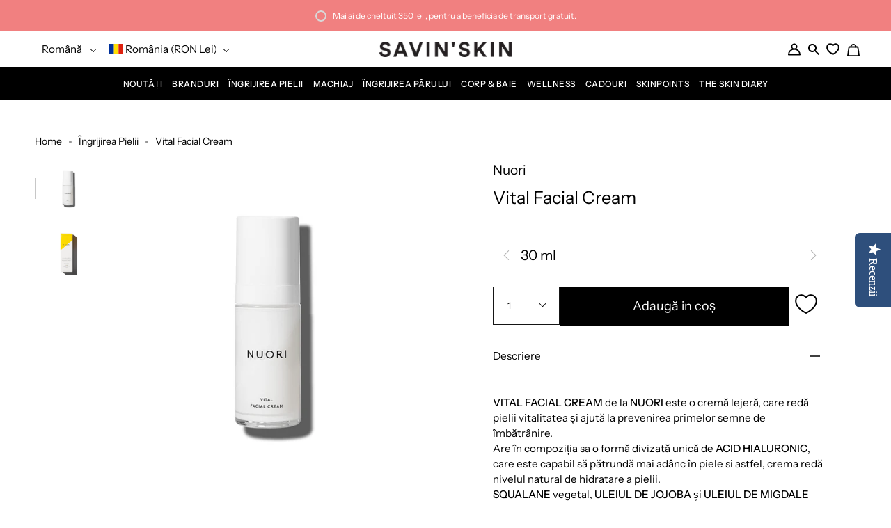

--- FILE ---
content_type: text/html; charset=utf-8
request_url: https://savinskin.com/ro/products/vital-facial-cream
body_size: 72547
content:
<!doctype html>
<html class="no-js no-touch supports-no-cookies" lang="ro">
<head>
  <script>
    var _0x5349=['platform','classList','createElement','attributes','No-optimization','removeChild','getElementById','data-srcset','readyState','8233rrwTlW','checkout','mousemove','top','srcset','dataset','location','zenon21.myshopify.com','dispatchEvent','Linux\x20x86_64','width','querySelectorAll','.lazybg','appendChild','data-src','insertBefore','rel','lazybg','stylesheet','1897690eBdiuW','lazy2','setAttribute','scroll','wnw_load','link[data-href]','img.lazy2','body','onload','Yes-optimization','nextSibling','innerHTML','572171GEjXnu','mobsrc','innerHeight','getAttribute','script[type=lazyload2]','forEach','805408pNJrvU','9995jWVcqK','log','script','remove','DOMContentLoaded','src','data-href','onreadystatechange','iframe','touchstart','1165575NTzyQw','nodeName','mobstyle','1004847ImCLpH','cart','indexOf','open','type','length','initEvent','11FWFliM','parentNode','1gIAEGT','style[type=lazyload2]','value','addEventListener','onerror','href','nodeValue','style','createEvent','name'];var _0x4e3b0e=_0x1e4d;(function(_0x318486,_0x20ec39){var _0x5a5f79=_0x1e4d;while(!![]){try{var _0x3580bf=parseInt(_0x5a5f79(0x15f))+parseInt(_0x5a5f79(0x11c))*-parseInt(_0x5a5f79(0x162))+-parseInt(_0x5a5f79(0x154))+-parseInt(_0x5a5f79(0x14e))+-parseInt(_0x5a5f79(0x11a))*parseInt(_0x5a5f79(0x12f))+parseInt(_0x5a5f79(0x155))+parseInt(_0x5a5f79(0x142));if(_0x3580bf===_0x20ec39)break;else _0x318486['push'](_0x318486['shift']());}catch(_0x1561c2){_0x318486['push'](_0x318486['shift']());}}}(_0x5349,0x928cf));var src,srcset,windowWidth,critical2,lazyBackground,lazyIframe,lazybg,xmlhttp,s,i,flag=0x1,lazy_load_by_px=0xc8,external_single_loaded=0x1;function wnw_init(){flag&&(flag=0x0,lazyLoadImg(),lazyLoadBackground(),lazyLoadStyle(),lazyLoadCss(),load_all_js(),lazyLoadIframe());}function insertAfter(_0x1cda90,_0x55535b){var _0x2c0125=_0x1e4d;_0x55535b['parentNode'][_0x2c0125(0x13e)](_0x1cda90,_0x55535b[_0x2c0125(0x14c)]);}function lazyLoadImg(){var _0x42338f=_0x1e4d,_0x3d7592=document['querySelectorAll'](_0x42338f(0x148)),_0x19867e=window[_0x42338f(0x150)];for(i=0x0;i<_0x3d7592[_0x42338f(0x167)];i++){var _0x5ca606=_0x3d7592[i]['getBoundingClientRect']();0x0!=_0x5ca606[_0x42338f(0x132)]&&_0x5ca606[_0x42338f(0x132)]-_0x19867e<lazy_load_by_px&&(src=windowWidth<0x258?void 0x0===_0x3d7592[i]['dataset'][_0x42338f(0x14f)]?_0x3d7592[i][_0x42338f(0x134)][_0x42338f(0x15a)]:_0x3d7592[i][_0x42338f(0x134)]['mobsrc']:void 0x0===_0x3d7592[i][_0x42338f(0x134)]['src']?_0x3d7592[i][_0x42338f(0x15a)]:_0x3d7592[i]['dataset'][_0x42338f(0x15a)],srcset=_0x3d7592[i]['getAttribute'](_0x42338f(0x12d))?_0x3d7592[i][_0x42338f(0x151)](_0x42338f(0x12d)):'',null!=src&&''!=src&&(_0x3d7592[i][_0x42338f(0x15a)]=src),null!=srcset&&''!=srcset&&(_0x3d7592[i][_0x42338f(0x133)]=srcset),_0x3d7592[i][_0x42338f(0x127)]['remove'](_0x42338f(0x143)));}}function lazyLoadBackground(){var _0x2e4c80=_0x1e4d;(lazyBackground=document[_0x2e4c80(0x13a)](_0x2e4c80(0x13b)))['forEach'](function(_0x161bf9){var _0x901a37=_0x2e4c80;null!=(lazybg=windowWidth<0x258?void 0x0===_0x161bf9[_0x901a37(0x134)][_0x901a37(0x161)]?_0x161bf9['dataset'][_0x901a37(0x123)]:_0x161bf9[_0x901a37(0x134)][_0x901a37(0x161)]:void 0x0===_0x161bf9['dataset'][_0x901a37(0x123)]?_0x161bf9[_0x901a37(0x123)]:_0x161bf9[_0x901a37(0x134)][_0x901a37(0x123)])&&''!=lazybg&&(_0x161bf9[_0x901a37(0x123)]=lazybg),_0x161bf9[_0x901a37(0x127)][_0x901a37(0x158)](_0x901a37(0x140));});}function _0x1e4d(_0x3a6758,_0x5f5137){return _0x1e4d=function(_0x534934,_0x1e4d5f){_0x534934=_0x534934-0x11a;var _0x66f7bd=_0x5349[_0x534934];return _0x66f7bd;},_0x1e4d(_0x3a6758,_0x5f5137);}function lazyLoadCss(){var _0x21a695=_0x1e4d,_0x2dd222=document['querySelectorAll'](_0x21a695(0x147));for(i=0x0;i<_0x2dd222[_0x21a695(0x167)];i++){var _0x2beb2b=document[_0x21a695(0x128)]('link');_0x2beb2b[_0x21a695(0x121)]=_0x2dd222[i][_0x21a695(0x151)](_0x21a695(0x15b)),_0x2beb2b[_0x21a695(0x13f)]=_0x21a695(0x141),delete _0x2dd222[i][_0x21a695(0x134)][_0x21a695(0x121)],_0x2dd222[i][_0x21a695(0x11b)][_0x21a695(0x13e)](_0x2beb2b,_0x2dd222[i]),_0x2dd222[i][_0x21a695(0x11b)][_0x21a695(0x12b)](_0x2dd222[i]);}}function lazyLoadStyle(){var _0x4445ce=_0x1e4d,_0x10d154=document[_0x4445ce(0x13a)](_0x4445ce(0x11d));for(i=0x0;i<_0x10d154['length'];i++){var _0x66eff5=document[_0x4445ce(0x128)]('style');_0x66eff5[_0x4445ce(0x14d)]=_0x10d154[i]['innerHTML'],_0x10d154[i]['parentNode'][_0x4445ce(0x13e)](_0x66eff5,_0x10d154[i]),_0x10d154[i][_0x4445ce(0x11b)][_0x4445ce(0x12b)](_0x10d154[i]);}}function lazyLoadIframe(){var _0x194d37=_0x1e4d;(lazyIframe=document['querySelectorAll'](_0x194d37(0x15d)))['forEach'](function(_0x4a075f){var _0x41001f=_0x194d37;null!=_0x4a075f[_0x41001f(0x134)][_0x41001f(0x15a)]&&''!=_0x4a075f[_0x41001f(0x134)]['src']&&(_0x4a075f[_0x41001f(0x15a)]=_0x4a075f[_0x41001f(0x134)]['src']);});}function w3_load_js_uri(_0x148fa8){var _0x460652=_0x1e4d,_0x2764c7=document[_0x460652(0x128)]('script');if(void 0x0!==_0x148fa8[_0x460652(0x129)]){for(var _0x2c3b71,_0x39c8e4=0x0,_0x4554a3=_0x148fa8[_0x460652(0x129)],_0x37f424=_0x4554a3['length'];_0x39c8e4<_0x37f424;_0x39c8e4++)_0x460652(0x13d)!=(_0x2c3b71=_0x4554a3[_0x39c8e4])[_0x460652(0x160)]&&_0x460652(0x166)!=_0x2c3b71['nodeName']&&_0x2764c7[_0x460652(0x144)](_0x2c3b71[_0x460652(0x160)],_0x2c3b71[_0x460652(0x122)]);}return _0x2764c7[_0x460652(0x15a)]=_0x148fa8[_0x460652(0x151)]('data-src'),insertAfter(_0x2764c7,_0x148fa8),delete _0x148fa8[_0x460652(0x134)][_0x460652(0x15a)],delete _0x148fa8[_0x460652(0x166)],_0x148fa8[_0x460652(0x11b)]['removeChild'](_0x148fa8),_0x2764c7;}function w3_load_inline_js_single(_0x49f9d9){var _0x150603=_0x1e4d;if(!external_single_loaded)return setTimeout(function(){w3_load_inline_js_single(_0x49f9d9);},0xc8),!0x1;for(var _0x4ea3ca=document[_0x150603(0x128)](_0x150603(0x157)),_0x2fd8ed=0x0;_0x2fd8ed<_0x49f9d9[_0x150603(0x129)][_0x150603(0x167)];_0x2fd8ed++){var _0x34040a=_0x49f9d9['attributes'][_0x2fd8ed];'type'!=_0x34040a[_0x150603(0x125)]&&_0x4ea3ca[_0x150603(0x144)](_0x34040a[_0x150603(0x125)],_0x34040a[_0x150603(0x11e)]);}_0x4ea3ca[_0x150603(0x14d)]=_0x49f9d9[_0x150603(0x14d)],insertAfter(_0x4ea3ca,_0x49f9d9),_0x49f9d9[_0x150603(0x11b)][_0x150603(0x12b)](_0x49f9d9);}function lazyLoadScripts(){var _0x533c52=_0x1e4d,_0x389c71=document['querySelectorAll'](_0x533c52(0x152));if(!(_0x389c71[_0x533c52(0x167)]<0x1)){if(null!==_0x389c71[0x0][_0x533c52(0x151)]('data-src')){var _0x50aa84=w3_load_js_uri(_0x389c71[0x0]);_0x50aa84['onload']=function(){lazyLoadScripts();},_0x50aa84[_0x533c52(0x120)]=function(){lazyLoadScripts();};}else w3_load_inline_js_single(_0x389c71[0x0]),lazyLoadScripts();}}function lazyLoadCss2(_0x4ad726,_0x282419){var _0x10d71e=_0x1e4d;(xmlhttp=new XMLHttpRequest())[_0x10d71e(0x15c)]=function(){var _0x252251=_0x10d71e;0x4==this[_0x252251(0x12e)]&&0xc8==this['status']&&(document[_0x252251(0x12c)](_0x282419)[_0x252251(0x14d)]=this['responseText']);},xmlhttp[_0x10d71e(0x165)]('GET',_0x4ad726,!0x0),xmlhttp['send']();}function lazyLoadJS(_0x198984){var _0x535c61=_0x1e4d;(s=document[_0x535c61(0x128)](_0x535c61(0x157)))[_0x535c61(0x15a)]=_0x198984,s[_0x535c61(0x14a)]=function(){var _0x5d388a=_0x535c61;document[_0x5d388a(0x149)][_0x5d388a(0x13c)](s);};}function load_all_js(){var _0xd13b25=_0x1e4d;window[_0xd13b25(0x135)][_0xd13b25(0x121)][_0xd13b25(0x164)](_0xd13b25(0x136))>-0x1||window[_0xd13b25(0x135)][_0xd13b25(0x121)][_0xd13b25(0x164)](_0xd13b25(0x163))>-0x1||window[_0xd13b25(0x135)][_0xd13b25(0x121)][_0xd13b25(0x164)](_0xd13b25(0x130))>-0x1?console[_0xd13b25(0x156)](_0xd13b25(0x12a)):(console['log'](_0xd13b25(0x14b)),setTimeout(function(){var _0x50678a=_0xd13b25,_0x10fe5d=new Event(_0x50678a(0x146));window[_0x50678a(0x137)](_0x10fe5d);},0xc8)),lazyLoadScripts(),setTimeout(function(){var _0x2e1549=_0xd13b25,_0x2db5a2=document[_0x2e1549(0x124)]('Event');_0x2db5a2[_0x2e1549(0x168)]('DOMContentLoaded2',!0x0,!0x0),window['document'][_0x2e1549(0x137)](_0x2db5a2),(critical2=document[_0x2e1549(0x13a)]('.critical2'))[_0x2e1549(0x153)](function(_0xcfee60){var _0x35fc27=_0x2e1549;_0xcfee60[_0x35fc27(0x14d)]='';});},0xbb8);}document[_0x4e3b0e(0x11f)](_0x4e3b0e(0x159),function(){var _0x3302c2=_0x4e3b0e;windowWidth=screen[_0x3302c2(0x139)],window['addEventListener'](_0x3302c2(0x145),function(){lazyLoadImg(),wnw_init();}),window[_0x3302c2(0x11f)](_0x3302c2(0x131),function(){lazyLoadImg(),wnw_init();}),_0x3302c2(0x138)!=navigator[_0x3302c2(0x126)]&&wnw_init(),window[_0x3302c2(0x11f)](_0x3302c2(0x15e),function(){lazyLoadImg(),wnw_init();});});
  </script>

  <!-- Yotpo SDK loader -->
  <script src="https://cdn-loyalty.yotpo.com/loader/V4JUAECMSCcRB_NnhBzQPA.js" async></script>
  <!-- Yotpo SDK loader -->
  
  

  
<script type="text/javascript">
    // Google Page Speed Optimization
    window.YETT_BLACKLIST = [
        //"//cdn-widgetsrepository.yotpo.com",  //checked
        //"//cdn.swellrewards.com",  //checked
        //"//staticw2.yotpo.com", //checked
        //"//cdn-loyalty.yotpo.com",
        //"//cdn-swell-assets.yotpo.com",
        "go-gift-cards.js",  //checked
        "restockify-sdk.js",  //checked,
        "instafeed.nfcube.com", //checked
        "instafeed-b7392aab7b7e808c2501d5b088df01ae.js"
    ];
    ! function (t, e) {
        "object" == typeof exports && "undefined" != typeof module ? e(exports) : "function" == typeof define && define
            .amd ? define(["exports"], e) : e((t = t || self).yett = {})
    }(this, function (t) {
        "use strict";
        var l = "javascript/blocked",
            s = {
                blacklist: window.YETT_BLACKLIST,
                whitelist: window.YETT_WHITELIST
            },
            a = {
                blacklisted: []
            },
            o = function (e, t) {
                return e && (!t || t !== l) && (!s.blacklist || s.blacklist.some(function (t) {
                    t = t.toString();
                    var re = new RegExp(t, "i"); /* return t==e.split('?')[0]; */
                    return re.test(e.toString().split('?')[0]); /* return t==e.split('?')[0]*/
                })) && (!s.whitelist || s.whitelist.every(function (t) {
                    console.log(e);
                    return !(t == e.split('?')[0])
                }))
            },
            u = function (t) {
                var e = t.getAttribute("src");
                return s.blacklist && s.blacklist.every(function (t) {
                    return !t.test(e)
                }) || s.whitelist && s.whitelist.some(function (t) {
                    return t.test(e)
                })
            },
            f = new MutationObserver(function (t) {
                for (var e = 0; e < t.length; e++)
                    for (var i = t[e].addedNodes, r = function (t) {
                            var r = i[t];
                            if (1 === r.nodeType && "SCRIPT" === r.tagName) {
                                var e = r.src,
                                    n = r.type;
                                if (o(e, n)) {
                                    // console.log(r)
                                    a.blacklisted.push(r.cloneNode()), r.type = l;
                                    r.addEventListener("beforescriptexecute", function t(e) {
                                        r.getAttribute("type") === l && e.preventDefault(), r
                                            .removeEventListener("beforescriptexecute", t)
                                    }), r.parentElement.removeChild(r)
                                }
                            }
                        }, n = 0; n < i.length; n++) r(n)
            });
        f.observe(document.documentElement, {
            childList: !0,
            subtree: !0
        });
        var c = document.createElement;

        function p(t) {
            return function (t) {
                if (Array.isArray(t)) {
                    for (var e = 0, r = new Array(t.length); e < t.length; e++) r[e] = t[e];
                    return r
                }
            }(t) || function (t) {
                if (Symbol.iterator in Object(t) || "[object Arguments]" === Object.prototype.toString.call(t))
                    return Array.from(t)
            }(t) || function () {
                throw new TypeError("Invalid attempt to spread non-iterable instance")
            }()
        }
        document.createElement = function () {
            for (var t = arguments.length, e = new Array(t), r = 0; r < t; r++) e[r] = arguments[r];
            if ("script" !== e[0].toLowerCase()) return c.bind(document).apply(void 0, e);
            var n = c.bind(document).apply(void 0, e),
                i = n.setAttribute.bind(n);
            return Object.defineProperties(n, {
                src: {
                    get: function () {
                        return n.getAttribute("src")
                    },
                    set: function (t) {
                        return o(t, n.type) && i("type", l), i("src", t), !0
                    }
                },
                type: {
                    set: function (t) {
                        var e = o(n.src, n.type) ? l : t;
                        return i("type", e), !0
                    }
                }
            }), n.setAttribute = function (t, e) {
                "type" === t || "src" === t ? n[t] = e : HTMLScriptElement.prototype.setAttribute.call(n, t,
                    e)
            }, n
        };
        var d = new RegExp("[|\\{}()[\\]^$+*?.]", "g");
        t.unblock = function () {
            for (var t = arguments.length, r = new Array(t), e = 0; e < t; e++) r[e] = arguments[e];
            r.length < 1 ? (s.blacklist = [], s.whitelist = []) : (s.blacklist && (s.blacklist = s.blacklist
                .filter(function (e) {
                    return r.every(function (t) {
                        return "string" == typeof t ? !e.test(t) : t instanceof RegExp ? e
                            .toString() !== t.toString() : void 0
                    })
                })), s.whitelist && (s.whitelist = [].concat(p(s.whitelist), p(r.map(function (e) {
                if ("string" == typeof e) {
                    var r = ".*" + e.replace(d, "\\$&") + ".*";
                    if (s.whitelist.every(function (t) {
                            return t.toString() !== r.toString()
                        })) return new RegExp(r)
                } else if (e instanceof RegExp && s.whitelist.every(function (t) {
                        return t.toString() !== e.toString()
                    })) return e;
                return null
            }).filter(Boolean)))));
            for (var n = document.querySelectorAll('script[type="'.concat(l, '"]')), i = 0; i < n.length; i++) {
                var o = n[i];
                u(o) && (o.type = "application/javascript", a.blacklisted.push(o), o.parentElement.removeChild(
                    o))
            }
            var c = 0;
            p(a.blacklisted).forEach(function (t, e) {
                if (u(t)) {
                    var r = document.createElement("script");
                    r.setAttribute("src", t.src), r.setAttribute("type", "application/javascript"),
                        document.head.appendChild(r), a.blacklisted.splice(e - c, 1), c++
                }
            }), s.blacklist && s.blacklist.length < 1 && f.disconnect()
        }, Object.defineProperty(t, "__esModule", {
            value: !0
        })
    });
</script>
<script type="lazyload2">
    function unblockScripts() {
        setTimeout(function(){
            window.yett.unblock();
        }, 600);
        window.removeEventListener('scroll', unblockScripts);
    }

    window.addEventListener("scroll", unblockScripts);
</script>

  <!-- Start of Booster Apps Seo-0.1-->
<title>Vital Facial Cream | Nuori | SAVIN&#39;SKIN | Romania&#39;s Clean Beauty Store</title><meta name="description" content="Descoperă Vital Facial Cream de la Nuori la SAVIN’SKIN. Partener oficial în România. O cremă lejeră, care redă pielii vitalitatea și ajută la prevenirea primelor semne de îmbătrânire." /><script type="application/ld+json">
  {
    "@context": "https://schema.org",
    "@type": "Organization",
    "name": "SAVIN\u0026#39;SKIN",
    "url": "https://savinskin.com","aggregateRating": {
        "@type": "AggregateRating",
        "ratingValue": 4.91,
        "reviewCount": 57
      },"description": "Best Clean Beauty Products \u0026 Brands, acum și în România. Concepute din cele mai pure ingrediente, atingând cele mai înalte standarde ale industriei de beauty.","image": "https://savinskin.com/cdn/shop/t/14/assets/logo.png?v=28495",
      "logo": "https://savinskin.com/cdn/shop/t/14/assets/logo.png?v=28495","sameAs": ["https://facebook.com/savinskin", "https://instagram.com/savinskin", "https://linkedin.com/savinskin"]
  }
</script>

<script type="application/ld+json">
  {
    "@context": "https://schema.org",
    "@type": "WebSite",
    "name": "SAVIN\u0026#39;SKIN",
    "url": "https://savinskin.com",
    "potentialAction": {
      "@type": "SearchAction",
      "query-input": "required name=query",
      "target": "https://savinskin.com/search?q={query}"
    }
  }
</script><script type="application/ld+json">
  {
    "@context": "https://schema.org",
    "@type": "Product",
    "name": "Vital Facial Cream",
    "brand": {"@type": "Brand","name": "Nuori"},
    "sku": "5712798000012",
    "mpn": "5712798000012",
    "description": "[[description]]\nVITAL FACIAL CREAM de la NUORI este o cremă lejeră, care redă pielii vitalitatea și ajută la prevenirea primelor semne de \u0026icirc;mbătr\u0026acirc;nire.\nAre \u0026icirc;n compoziția sa o formă divizată unică de ACID HIALURONIC, care este capabil să pătrundă mai ad\u0026acirc;nc \u0026icirc;n piele si astfel, crema redă nivelul natural de hidratare a pielii.\nSQUALANE vegetal, ULEIUL DE JOJOBA și ULEIUL DE MIGDALE DULCI hrănesc pielea, lăs\u0026acirc;nd-o netedă și suplă.\u0026nbsp;\nUn complex de UNT DE SHEA, VITAMINA C și VITAMINA E oferă protecție antioxidantă.\u0026nbsp;\nAceastă cremă se absoarbe imediat si este ideală pentru a fi aplicată pe sub machiaj, ca primer sau de una singură.\u0026nbsp;\n\n\n[[use]]\nPENTRU: Potrivită pentru toate tipurile de piele, inclusiv cea uscată, sensibilă, predispusă la acnee, mixtă și normală.\u0026nbsp;\nPREOCUPARE: piele uscată, predispusă la acnee, sensibilă.\u0026nbsp;\n\nApasă o dată sau de două ori pompa \u0026icirc;n palmă și aplică crema zilnic pe fața și g\u0026acirc;tul curate.\nAplică o cantitate mai generoasă pe zonele mai uscate.\u0026nbsp;\n\n[[ingredients]]\nAqua (apă), Pentilen glicol\u0026sup1;, Squalane\u0026sup1;, alcool cetearilic, unt de butirospermum parkii (Shea), ulei de semințe de Simmondsia Chinensis (Jojoba), glicerină\u0026sup1;, ulei de Prunus Amygdalus Dulcis (migdale dulci), stearat de gliceril, citrat de stearat de gliceril, acetat de tocoferil (vitamina E), Sodium Hyaluronate (acid hialuronic), Sodium Ascorbyl Phosphate (vitamina C), Tocopherol (vitamina E), Cetearyl Olivate, Cera Alba (ceară de albine), Xanthan Gum, Sclerotium Gum, Tribehenin, Sorbitan Olivate, Citrus Limon (Lemon) Peel Oil, Citrus Aurantium Dulcis (Orange) Peel Oil Expressed, Citrus Paradisi M. (grapefruit), Citrus Bergamia (bergamotă), Cananga Odorata (Ylang Ylang), Citral\u0026sup2;, Limonene\u0026sup2;, Linalool\u0026sup2;, Sodium Gluconate, Citric Acid, Parfum\u0026sup2;.\n\u0026nbsp;\u0026sup1; Origine vegetală \/ \u0026sup2; din uleiuri esențiale 100% naturale.\n\n[[notes]]\nVITAL FACIAL CREAM de la NUORI este o cremă super hrănitoare și lejeră care se potrivește perfect chiar și pentru tenurile mai grase.\nEste ideală pentru prevenirea primelor semne ale \u0026icirc;mbătr\u0026acirc;nirii și poate fi folosită și ca primer, pe sub machiaj.\n\u0026Icirc;ntotdeauna folosește crema hidratantă după ce ai curățat temeinic fața.\nPentru a potența calitățile hidratante, aplică \u0026icirc;nainte VITAL UNIFIER de la NUORI.\n\n[[tutorials]]\n\n[[end]]\n",
    "url": "https://savinskin.com/ro/products/vital-facial-cream","image": "https://savinskin.com/cdn/shop/products/vital-facial-cream-643288_1000x.jpg?v=1646926295","itemCondition": "https://schema.org/NewCondition",
    "offers": [{
          "@type": "Offer","price": "320.00","priceCurrency": "RON",
          "itemCondition": "https://schema.org/NewCondition",
          "url": "https://savinskin.com/ro/products/vital-facial-cream?variant=40756687765713",
          "sku": "5712798000012",
          "mpn": "5712798000012",
          "availability" : "https://schema.org/InStock",
          "priceValidUntil": "2026-02-23","gtin13": "5712798000012"}]}
</script>
<!-- end of Booster Apps SEO -->


  <link rel="alternate" hreflang="en" href="https://savinskin.com" />
  <link rel="alternate" hreflang="ro" href="https://savinskin.com/ro" />

  <meta charset="UTF-8">
  <meta name="viewport" content="width=device-width, initial-scale=1.0">
  <meta name="theme-color" content="#f18080">
  <link rel="canonical" href="https://savinskin.com/ro/products/vital-facial-cream">
  <link rel="stylesheet" data-href="https://cdnjs.cloudflare.com/ajax/libs/font-awesome/5.15.2/css/all.min.css">

  <!-- ======================= Broadcast Theme V3.0.0 ========================= -->

  <link rel="preconnect" href="https://cdn.shopify.com" crossorigin>
  <link rel="preconnect" href="https://fonts.shopify.com" crossorigin>
  <link rel="preconnect" href="https://monorail-edge.shopifysvc.com" crossorigin>

  <link rel="dns-prefetch" href="//savinskin.com/cdn/shop/t/14/assets/lazysizes.js?v=111431644619468174291650447190" as="script">
  <link rel="dns-prefetch" href="//savinskin.com/cdn/shop/t/14/assets/vendor.js?v=28063473639635829801650447191" as="script">
  <link rel="dns-prefetch" href="//savinskin.com/cdn/shop/t/14/assets/theme.dev-min.js?v=129412310725543211241707900267" as="script">
  <link rel="dns-prefetch" href="//savinskin.com/cdn/shop/t/14/assets/custom-min.js?v=158218381960291335211729167634" as="script">
  <link rel="dns-prefetch" href="//savinskin.com/cdn/shop/t/14/assets/component-product-swatches-min.js?v=160466277526022201061707900253" as="script">
  <link rel="dns-prefetch" href="//savinskin.com/cdn/shop/t/14/assets/theme.dev.css?v=70771194728108152681707900269" as="style">
  <link rel="dns-prefetch" href="//savinskin.com/cdn/shop/t/14/assets/styling-min.css?v=164218268631007634171707900264" as="style">
  

  <!-- Hotjar Tracking Code for https://savinskin.com -->
  <script>
    (function(h,o,t,j,a,r){
        h.hj=h.hj||function(){(h.hj.q=h.hj.q||[]).push(arguments)};
        h._hjSettings={hjid:3660762,hjsv:6};
        a=o.getElementsByTagName('head')[0];
        r=o.createElement('script');r.async=1;
        r.src=t+h._hjSettings.hjid+j+h._hjSettings.hjsv;
        a.appendChild(r);
    })(window,document,'https://static.hotjar.com/c/hotjar-','.js?sv=');
  </script>

  
    <link rel="shortcut icon" href="//savinskin.com/cdn/shop/files/favicon-v3_32x32.png?v=1639651026" type="image/png" />
  

  <!-- Title and description ================================================ -->
  
  

  

  <!-- /snippets/social-meta.liquid --><meta property="og:site_name" content="SAVIN&#39;SKIN">
<meta property="og:url" content="https://savinskin.com/ro/products/vital-facial-cream">
<meta property="og:title" content="Vital Facial Cream">
<meta property="og:type" content="product">
<meta property="og:description" content="Descoperă Vital Facial Cream de la Nuori la SAVIN’SKIN. Partener oficial în România. O cremă lejeră, care redă pielii vitalitatea și ajută la prevenirea primelor semne de îmbătrânire."><meta property="og:price:amount" content="320,00">
  <meta property="og:price:currency" content="RON">
      <meta property="og:image" content="http://savinskin.com/cdn/shop/products/vital-facial-cream-643288.jpg?v=1646926295">
      <meta property="og:image:secure_url" content="https://savinskin.com/cdn/shop/products/vital-facial-cream-643288.jpg?v=1646926295">
      <meta property="og:image:height" content="1000">
      <meta property="og:image:width" content="1000">
      <meta property="og:image" content="http://savinskin.com/cdn/shop/products/vital-facial-cream-962505.jpg?v=1646926295">
      <meta property="og:image:secure_url" content="https://savinskin.com/cdn/shop/products/vital-facial-cream-962505.jpg?v=1646926295">
      <meta property="og:image:height" content="1000">
      <meta property="og:image:width" content="1000">


<meta name="twitter:site" content="@">
<meta name="twitter:card" content="summary_large_image">
<meta name="twitter:title" content="Vital Facial Cream">
<meta name="twitter:description" content="Descoperă Vital Facial Cream de la Nuori la SAVIN’SKIN. Partener oficial în România. O cremă lejeră, care redă pielii vitalitatea și ajută la prevenirea primelor semne de îmbătrânire.">


  <!-- CSS ================================================================== -->

  <link href="//savinskin.com/cdn/shop/t/14/assets/font-settings.css?v=49352531018932553901759333415" rel="stylesheet" type="text/css" media="all" />

  
<style data-shopify>

:root {


---color-video-bg: #f2f2f2;


---color-bg: #ffffff;
---color-bg-secondary: #ffffff;
---color-bg-rgb: 255, 255, 255;

---color-text-dark: #000000;
---color-text: #000000;
---color-text-light: #4d4d4d;


/* === Opacity shades of grey ===*/
---color-a5:  rgba(0, 0, 0, 0.05);
---color-a10: rgba(0, 0, 0, 0.1);
---color-a15: rgba(0, 0, 0, 0.15);
---color-a20: rgba(0, 0, 0, 0.2);
---color-a25: rgba(0, 0, 0, 0.25);
---color-a30: rgba(0, 0, 0, 0.3);
---color-a35: rgba(0, 0, 0, 0.35);
---color-a40: rgba(0, 0, 0, 0.4);
---color-a45: rgba(0, 0, 0, 0.45);
---color-a50: rgba(0, 0, 0, 0.5);
---color-a55: rgba(0, 0, 0, 0.55);
---color-a60: rgba(0, 0, 0, 0.6);
---color-a65: rgba(0, 0, 0, 0.65);
---color-a70: rgba(0, 0, 0, 0.7);
---color-a75: rgba(0, 0, 0, 0.75);
---color-a80: rgba(0, 0, 0, 0.8);
---color-a85: rgba(0, 0, 0, 0.85);
---color-a90: rgba(0, 0, 0, 0.9);
---color-a95: rgba(0, 0, 0, 0.95);

---color-border: rgb(250, 250, 250);
---color-border-light: #fcfcfc;
---color-border-hairline: #f7f7f7;
---color-border-dark: #c7c7c7;/* === Bright color ===*/
---color-primary: #000000;
---color-primary-hover: #000000;
---color-primary-fade: rgba(0, 0, 0, 0.05);
---color-primary-fade-hover: rgba(0, 0, 0, 0.1);---color-primary-opposite: #ffffff;


/* === Secondary Color ===*/
---color-secondary: #f18080;
---color-secondary-hover: #f43030;
---color-secondary-fade: rgba(241, 128, 128, 0.05);
---color-secondary-fade-hover: rgba(241, 128, 128, 0.1);---color-secondary-opposite: #000000;


/* === link Color ===*/
---color-link: #000000;
---color-link-hover: #f18080;
---color-link-fade: rgba(0, 0, 0, 0.05);
---color-link-fade-hover: rgba(0, 0, 0, 0.1);---color-link-opposite: #ffffff;


/* === Product grid sale tags ===*/
---color-sale-bg: #f18080;
---color-sale-text: #ffffff;---color-sale-text-secondary: #f18080;

/* === Product grid badges ===*/
---color-badge-bg: #ffffff;
---color-badge-text: #212121;

/* === Helper colors for form error states ===*/
---color-error: var(---color-primary);
---color-error-bg: var(---color-primary-fade);



  ---radius: 0px;
  ---radius-sm: 0px;


---color-announcement-bg: #fff980;
---color-announcement-text: #2e2e2e;
---color-announcement-border: #c0bc67;

---color-header-bg: #ffffff;
---color-header-link: #000000;
---color-header-link-hover: #f18080;

---color-menu-bg: #000000;
---color-menu-border: #000000;
---color-menu-link: #ffffff;
---color-menu-link-hover: #f18080;
---color-submenu-bg: #ffffff;
---color-submenu-link: #000000;
---color-submenu-link-hover: #f18080;
---color-menu-transparent: #ffffff;

---color-footer-bg: #000000;
---color-footer-text: #ffffff;
---color-footer-link: #ffffff;
---color-footer-link-hover: #f18080;
---color-footer-border: #151515;

/* === Custom Cursor ===*/

--icon-zoom-in: url( "//savinskin.com/cdn/shop/t/14/assets/icon-zoom-in.svg?v=126996651526054293301650447190" );
--icon-zoom-out: url( "//savinskin.com/cdn/shop/t/14/assets/icon-zoom-out.svg?v=128675709041987423641650447191" );

/* === Typography ===*/
---product-grid-aspect-ratio: 100%;
---product-grid-size-piece: 10;


---font-weight-body: 400;
---font-weight-body-bold: 500;

---font-stack-body: "Instrument Sans", sans-serif;
---font-style-body: normal;
---font-adjust-body: 0.95;

---font-weight-heading: 400;
---font-weight-heading-bold: 500;

---font-stack-heading: "Instrument Sans", sans-serif;
---font-style-heading: normal;
---font-adjust-heading: 0.9;

---font-stack-nav: "Instrument Sans", sans-serif;
---font-style-nav: normal;
---font-adjust-nav: 0.8;

---font-weight-nav: 400;
---font-weight-nav-bold: 500;

---font-size-base: 0.95rem;
---font-size-base-percent: 0.95;

---ico-select: url("//savinskin.com/cdn/shop/t/14/assets/ico-select.svg?v=115630813262522069291650447191");


/* === Parallax ===*/
---parallax-strength-min: 150.0%;
---parallax-strength-max: 160.0%;


  

---color-text-dark: #000000;
---color-text:#000000;
---color-text-light: #000000;



  


}

</style>


  <link href="//savinskin.com/cdn/shop/t/14/assets/theme.dev.css?v=70771194728108152681707900269" rel="stylesheet" type="text/css" media="all" />
  <link href="//savinskin.com/cdn/shop/t/14/assets/styling-min.css?v=164218268631007634171707900264" rel="stylesheet" type="text/css" media="all" />

  <script>
    if (window.navigator.userAgent.indexOf('MSIE ') > 0 || window.navigator.userAgent.indexOf('Trident/') > 0) {
      document.documentElement.className = document.documentElement.className + ' ie';

      var scripts = document.getElementsByTagName('script')[0];
      var polyfill = document.createElement("script");
      polyfill.defer = true;
      polyfill.src = "//savinskin.com/cdn/shop/t/14/assets/ie11.js?v=144489047535103983231650447191";

      scripts.parentNode.insertBefore(polyfill, scripts);
    } else {
      document.documentElement.className = document.documentElement.className.replace('no-js', 'js');
    }

    window.lazySizesConfig = window.lazySizesConfig || {};
    window.lazySizesConfig.preloadAfterLoad = true;

    
    

    

    

    let root = '/ro';
    if (root[root.length - 1] !== '/') {
      root = `${root}/`;
    }

    window.theme = {
      routes: {
        root: root,
        cart: '/ro/cart',
        cart_add_url: '/ro/cart/add',
        product_recommendations_url: '/ro/recommendations/products',
        search_url: '/ro/search'
      },
      assets: {
        photoswipe: '//savinskin.com/cdn/shop/t/14/assets/photoswipe.js?v=12261563163868600691650447190',
        smoothscroll: '//savinskin.com/cdn/shop/t/14/assets/smoothscroll.js?v=37906625415260927261650447190',
        swatches: '//savinskin.com/cdn/shop/t/14/assets/swatches.json?v=67670911891072240861650447190',
        base: "//savinskin.com/cdn/shop/t/14/assets/",
        no_image: "//savinskin.com/cdn/shopifycloud/storefront/assets/no-image-2048-a2addb12_1024x.gif",
      },
      strings: {
        addToCart: "Adaugă in coș",
        soldOut: "În curând",
        from: "De la",
        preOrder: "Pre-comandă",
        unavailable: "În curând",
        unitPrice: "Preț unitar",
        unitPriceSeparator: "pentru",
        resultsFor: "rezultate pentru",
        noResultsFor: "Niciun rezultat pentru",
        shippingCalcSubmitButton: "Calculează transportul",
        shippingCalcSubmitButtonDisabled: "De calculat...",
        selectValue: "Selectați valoarea",
        oneColor: "culoare",
        otherColor: "culorile",
        upsellAddToCart: "Adăuga",
        addToCartButton: `<button type="button" class="btn caps btn--black grid__product-button-add custom-add_to_cart" data-variant="" data-button="grid-custom-add_to_cart"><span>Adaugă in coș</span><div class="lds-ring"><div></div><div></div><div></div><div></div></div></button>`,
        soldOutButton: `<button type="button" class="btn caps btn--black grid__product-button-add custom-sold_out" data-variant="" disabled><span>În curând</span></button>`,
        seeLess: "Inapoi",
        seeAll: "Toate",
        addedToCart: "Adăugat",
        somethingWentWrong: "Eroare",
        soldOut: "În curând",
      },
      customerLoggedIn: false,
      moneyWithCurrencyFormat: "{{amount_with_comma_separator}} lei",
      moneyFormat: "{{amount_with_comma_separator}} lei",
      cartDrawerEnabled:true,
      enableQuickAdd: true,
      swatchLabels: ["Culoare"," Culoare"],
      showFirstSwatch: false,
      transparentHeader: false,
      info: {
        name: 'broadcast'
      },
      version: '3.0.0'
    };
  </script>
 
  
    <script src="//savinskin.com/cdn/shopifycloud/storefront/assets/themes_support/shopify_common-5f594365.js" defer="defer"></script>
  

  <!-- Theme Javascript ============================================================== -->
  <script src="//savinskin.com/cdn/shop/t/14/assets/lazysizes.js?v=111431644619468174291650447190" defer="defer"></script>
  <script src="//savinskin.com/cdn/shop/t/14/assets/vendor.js?v=28063473639635829801650447191" defer="defer"></script>
  <script src="//savinskin.com/cdn/shop/t/14/assets/theme.dev-min.js?v=129412310725543211241707900267" defer="defer"></script>
  <script type="lazyload2" data-src="//savinskin.com/cdn/shop/t/14/assets/custom-min.js?v=158218381960291335211729167634" defer="defer"></script>
  <script src="//savinskin.com/cdn/shop/t/14/assets/component-product-swatches-min.js?v=160466277526022201061707900253" defer></script>
  <script src="//savinskin.com/cdn/shop/t/14/assets/localization-min.js?v=129530781643978480301699011440" defer></script>

  <!-- Shopify app scripts =========================================================== -->
  
  <script>window.performance && window.performance.mark && window.performance.mark('shopify.content_for_header.start');</script><meta name="google-site-verification" content="zUHCI9SaV51r9LFzqtc70shTsgbUyqNkLgHGIXlVv9M">
<meta id="shopify-digital-wallet" name="shopify-digital-wallet" content="/60036972753/digital_wallets/dialog">
<meta name="shopify-checkout-api-token" content="47d16ec1989f6f4cd9ead248f20e6a7b">
<link rel="alternate" hreflang="x-default" href="https://savinskin.com/products/vital-facial-cream">
<link rel="alternate" hreflang="en" href="https://savinskin.com/products/vital-facial-cream">
<link rel="alternate" hreflang="ro" href="https://savinskin.com/ro/products/vital-facial-cream">
<link rel="alternate" type="application/json+oembed" href="https://savinskin.com/ro/products/vital-facial-cream.oembed">
<script async="async" src="/checkouts/internal/preloads.js?locale=ro-RO"></script>
<link rel="preconnect" href="https://shop.app" crossorigin="anonymous">
<script async="async" src="https://shop.app/checkouts/internal/preloads.js?locale=ro-RO&shop_id=60036972753" crossorigin="anonymous"></script>
<script id="apple-pay-shop-capabilities" type="application/json">{"shopId":60036972753,"countryCode":"RO","currencyCode":"RON","merchantCapabilities":["supports3DS"],"merchantId":"gid:\/\/shopify\/Shop\/60036972753","merchantName":"SAVIN'SKIN","requiredBillingContactFields":["postalAddress","email","phone"],"requiredShippingContactFields":["postalAddress","email","phone"],"shippingType":"shipping","supportedNetworks":["visa","maestro","masterCard","amex"],"total":{"type":"pending","label":"SAVIN'SKIN","amount":"1.00"},"shopifyPaymentsEnabled":true,"supportsSubscriptions":true}</script>
<script id="shopify-features" type="application/json">{"accessToken":"47d16ec1989f6f4cd9ead248f20e6a7b","betas":["rich-media-storefront-analytics"],"domain":"savinskin.com","predictiveSearch":true,"shopId":60036972753,"locale":"ro"}</script>
<script>var Shopify = Shopify || {};
Shopify.shop = "savinskn.myshopify.com";
Shopify.locale = "ro";
Shopify.currency = {"active":"RON","rate":"1.0"};
Shopify.country = "RO";
Shopify.theme = {"name":"savin-2.0\/master","id":128790495441,"schema_name":"Broadcast","schema_version":"3.0.0","theme_store_id":null,"role":"main"};
Shopify.theme.handle = "null";
Shopify.theme.style = {"id":null,"handle":null};
Shopify.cdnHost = "savinskin.com/cdn";
Shopify.routes = Shopify.routes || {};
Shopify.routes.root = "/ro/";</script>
<script type="module">!function(o){(o.Shopify=o.Shopify||{}).modules=!0}(window);</script>
<script>!function(o){function n(){var o=[];function n(){o.push(Array.prototype.slice.apply(arguments))}return n.q=o,n}var t=o.Shopify=o.Shopify||{};t.loadFeatures=n(),t.autoloadFeatures=n()}(window);</script>
<script>
  window.ShopifyPay = window.ShopifyPay || {};
  window.ShopifyPay.apiHost = "shop.app\/pay";
  window.ShopifyPay.redirectState = null;
</script>
<script id="shop-js-analytics" type="application/json">{"pageType":"product"}</script>
<script defer="defer" async type="module" src="//savinskin.com/cdn/shopifycloud/shop-js/modules/v2/client.init-shop-cart-sync_BT-GjEfc.en.esm.js"></script>
<script defer="defer" async type="module" src="//savinskin.com/cdn/shopifycloud/shop-js/modules/v2/chunk.common_D58fp_Oc.esm.js"></script>
<script defer="defer" async type="module" src="//savinskin.com/cdn/shopifycloud/shop-js/modules/v2/chunk.modal_xMitdFEc.esm.js"></script>
<script type="module">
  await import("//savinskin.com/cdn/shopifycloud/shop-js/modules/v2/client.init-shop-cart-sync_BT-GjEfc.en.esm.js");
await import("//savinskin.com/cdn/shopifycloud/shop-js/modules/v2/chunk.common_D58fp_Oc.esm.js");
await import("//savinskin.com/cdn/shopifycloud/shop-js/modules/v2/chunk.modal_xMitdFEc.esm.js");

  window.Shopify.SignInWithShop?.initShopCartSync?.({"fedCMEnabled":true,"windoidEnabled":true});

</script>
<script>
  window.Shopify = window.Shopify || {};
  if (!window.Shopify.featureAssets) window.Shopify.featureAssets = {};
  window.Shopify.featureAssets['shop-js'] = {"shop-cart-sync":["modules/v2/client.shop-cart-sync_DZOKe7Ll.en.esm.js","modules/v2/chunk.common_D58fp_Oc.esm.js","modules/v2/chunk.modal_xMitdFEc.esm.js"],"init-fed-cm":["modules/v2/client.init-fed-cm_B6oLuCjv.en.esm.js","modules/v2/chunk.common_D58fp_Oc.esm.js","modules/v2/chunk.modal_xMitdFEc.esm.js"],"shop-cash-offers":["modules/v2/client.shop-cash-offers_D2sdYoxE.en.esm.js","modules/v2/chunk.common_D58fp_Oc.esm.js","modules/v2/chunk.modal_xMitdFEc.esm.js"],"shop-login-button":["modules/v2/client.shop-login-button_QeVjl5Y3.en.esm.js","modules/v2/chunk.common_D58fp_Oc.esm.js","modules/v2/chunk.modal_xMitdFEc.esm.js"],"pay-button":["modules/v2/client.pay-button_DXTOsIq6.en.esm.js","modules/v2/chunk.common_D58fp_Oc.esm.js","modules/v2/chunk.modal_xMitdFEc.esm.js"],"shop-button":["modules/v2/client.shop-button_DQZHx9pm.en.esm.js","modules/v2/chunk.common_D58fp_Oc.esm.js","modules/v2/chunk.modal_xMitdFEc.esm.js"],"avatar":["modules/v2/client.avatar_BTnouDA3.en.esm.js"],"init-windoid":["modules/v2/client.init-windoid_CR1B-cfM.en.esm.js","modules/v2/chunk.common_D58fp_Oc.esm.js","modules/v2/chunk.modal_xMitdFEc.esm.js"],"init-shop-for-new-customer-accounts":["modules/v2/client.init-shop-for-new-customer-accounts_C_vY_xzh.en.esm.js","modules/v2/client.shop-login-button_QeVjl5Y3.en.esm.js","modules/v2/chunk.common_D58fp_Oc.esm.js","modules/v2/chunk.modal_xMitdFEc.esm.js"],"init-shop-email-lookup-coordinator":["modules/v2/client.init-shop-email-lookup-coordinator_BI7n9ZSv.en.esm.js","modules/v2/chunk.common_D58fp_Oc.esm.js","modules/v2/chunk.modal_xMitdFEc.esm.js"],"init-shop-cart-sync":["modules/v2/client.init-shop-cart-sync_BT-GjEfc.en.esm.js","modules/v2/chunk.common_D58fp_Oc.esm.js","modules/v2/chunk.modal_xMitdFEc.esm.js"],"shop-toast-manager":["modules/v2/client.shop-toast-manager_DiYdP3xc.en.esm.js","modules/v2/chunk.common_D58fp_Oc.esm.js","modules/v2/chunk.modal_xMitdFEc.esm.js"],"init-customer-accounts":["modules/v2/client.init-customer-accounts_D9ZNqS-Q.en.esm.js","modules/v2/client.shop-login-button_QeVjl5Y3.en.esm.js","modules/v2/chunk.common_D58fp_Oc.esm.js","modules/v2/chunk.modal_xMitdFEc.esm.js"],"init-customer-accounts-sign-up":["modules/v2/client.init-customer-accounts-sign-up_iGw4briv.en.esm.js","modules/v2/client.shop-login-button_QeVjl5Y3.en.esm.js","modules/v2/chunk.common_D58fp_Oc.esm.js","modules/v2/chunk.modal_xMitdFEc.esm.js"],"shop-follow-button":["modules/v2/client.shop-follow-button_CqMgW2wH.en.esm.js","modules/v2/chunk.common_D58fp_Oc.esm.js","modules/v2/chunk.modal_xMitdFEc.esm.js"],"checkout-modal":["modules/v2/client.checkout-modal_xHeaAweL.en.esm.js","modules/v2/chunk.common_D58fp_Oc.esm.js","modules/v2/chunk.modal_xMitdFEc.esm.js"],"shop-login":["modules/v2/client.shop-login_D91U-Q7h.en.esm.js","modules/v2/chunk.common_D58fp_Oc.esm.js","modules/v2/chunk.modal_xMitdFEc.esm.js"],"lead-capture":["modules/v2/client.lead-capture_BJmE1dJe.en.esm.js","modules/v2/chunk.common_D58fp_Oc.esm.js","modules/v2/chunk.modal_xMitdFEc.esm.js"],"payment-terms":["modules/v2/client.payment-terms_Ci9AEqFq.en.esm.js","modules/v2/chunk.common_D58fp_Oc.esm.js","modules/v2/chunk.modal_xMitdFEc.esm.js"]};
</script>
<script>(function() {
  var isLoaded = false;
  function asyncLoad() {
    if (isLoaded) return;
    isLoaded = true;
    var urls = ["https:\/\/image-optimizer.salessquad.co.uk\/scripts\/tiny_img_not_found_notifier_a21938a253d20076fb879d0b51e7f337.js?shop=savinskn.myshopify.com","https:\/\/cdn.nfcube.com\/instafeed-8dc6c413d26cb836beb229ac7a4489e8.js?shop=savinskn.myshopify.com"];
    for (var i = 0; i < urls.length; i++) {
      var s = document.createElement('script');
      s.type = 'text/javascript';
      s.async = true;
      s.src = urls[i];
      var x = document.getElementsByTagName('script')[0];
      x.parentNode.insertBefore(s, x);
    }
  };
  if(window.attachEvent) {
    window.attachEvent('onload', asyncLoad);
  } else {
    window.addEventListener('load', asyncLoad, false);
  }
})();</script>
<script id="__st">var __st={"a":60036972753,"offset":7200,"reqid":"bcb2a093-05d2-4be2-99fe-df8b70de3d42-1769282304","pageurl":"savinskin.com\/ro\/products\/vital-facial-cream","u":"d792da19e038","p":"product","rtyp":"product","rid":6937862832337};</script>
<script>window.ShopifyPaypalV4VisibilityTracking = true;</script>
<script id="captcha-bootstrap">!function(){'use strict';const t='contact',e='account',n='new_comment',o=[[t,t],['blogs',n],['comments',n],[t,'customer']],c=[[e,'customer_login'],[e,'guest_login'],[e,'recover_customer_password'],[e,'create_customer']],r=t=>t.map((([t,e])=>`form[action*='/${t}']:not([data-nocaptcha='true']) input[name='form_type'][value='${e}']`)).join(','),a=t=>()=>t?[...document.querySelectorAll(t)].map((t=>t.form)):[];function s(){const t=[...o],e=r(t);return a(e)}const i='password',u='form_key',d=['recaptcha-v3-token','g-recaptcha-response','h-captcha-response',i],f=()=>{try{return window.sessionStorage}catch{return}},m='__shopify_v',_=t=>t.elements[u];function p(t,e,n=!1){try{const o=window.sessionStorage,c=JSON.parse(o.getItem(e)),{data:r}=function(t){const{data:e,action:n}=t;return t[m]||n?{data:e,action:n}:{data:t,action:n}}(c);for(const[e,n]of Object.entries(r))t.elements[e]&&(t.elements[e].value=n);n&&o.removeItem(e)}catch(o){console.error('form repopulation failed',{error:o})}}const l='form_type',E='cptcha';function T(t){t.dataset[E]=!0}const w=window,h=w.document,L='Shopify',v='ce_forms',y='captcha';let A=!1;((t,e)=>{const n=(g='f06e6c50-85a8-45c8-87d0-21a2b65856fe',I='https://cdn.shopify.com/shopifycloud/storefront-forms-hcaptcha/ce_storefront_forms_captcha_hcaptcha.v1.5.2.iife.js',D={infoText:'Protejat prin hCaptcha',privacyText:'Confidențialitate',termsText:'Condiții'},(t,e,n)=>{const o=w[L][v],c=o.bindForm;if(c)return c(t,g,e,D).then(n);var r;o.q.push([[t,g,e,D],n]),r=I,A||(h.body.append(Object.assign(h.createElement('script'),{id:'captcha-provider',async:!0,src:r})),A=!0)});var g,I,D;w[L]=w[L]||{},w[L][v]=w[L][v]||{},w[L][v].q=[],w[L][y]=w[L][y]||{},w[L][y].protect=function(t,e){n(t,void 0,e),T(t)},Object.freeze(w[L][y]),function(t,e,n,w,h,L){const[v,y,A,g]=function(t,e,n){const i=e?o:[],u=t?c:[],d=[...i,...u],f=r(d),m=r(i),_=r(d.filter((([t,e])=>n.includes(e))));return[a(f),a(m),a(_),s()]}(w,h,L),I=t=>{const e=t.target;return e instanceof HTMLFormElement?e:e&&e.form},D=t=>v().includes(t);t.addEventListener('submit',(t=>{const e=I(t);if(!e)return;const n=D(e)&&!e.dataset.hcaptchaBound&&!e.dataset.recaptchaBound,o=_(e),c=g().includes(e)&&(!o||!o.value);(n||c)&&t.preventDefault(),c&&!n&&(function(t){try{if(!f())return;!function(t){const e=f();if(!e)return;const n=_(t);if(!n)return;const o=n.value;o&&e.removeItem(o)}(t);const e=Array.from(Array(32),(()=>Math.random().toString(36)[2])).join('');!function(t,e){_(t)||t.append(Object.assign(document.createElement('input'),{type:'hidden',name:u})),t.elements[u].value=e}(t,e),function(t,e){const n=f();if(!n)return;const o=[...t.querySelectorAll(`input[type='${i}']`)].map((({name:t})=>t)),c=[...d,...o],r={};for(const[a,s]of new FormData(t).entries())c.includes(a)||(r[a]=s);n.setItem(e,JSON.stringify({[m]:1,action:t.action,data:r}))}(t,e)}catch(e){console.error('failed to persist form',e)}}(e),e.submit())}));const S=(t,e)=>{t&&!t.dataset[E]&&(n(t,e.some((e=>e===t))),T(t))};for(const o of['focusin','change'])t.addEventListener(o,(t=>{const e=I(t);D(e)&&S(e,y())}));const B=e.get('form_key'),M=e.get(l),P=B&&M;t.addEventListener('DOMContentLoaded',(()=>{const t=y();if(P)for(const e of t)e.elements[l].value===M&&p(e,B);[...new Set([...A(),...v().filter((t=>'true'===t.dataset.shopifyCaptcha))])].forEach((e=>S(e,t)))}))}(h,new URLSearchParams(w.location.search),n,t,e,['guest_login'])})(!0,!0)}();</script>
<script integrity="sha256-4kQ18oKyAcykRKYeNunJcIwy7WH5gtpwJnB7kiuLZ1E=" data-source-attribution="shopify.loadfeatures" defer="defer" src="//savinskin.com/cdn/shopifycloud/storefront/assets/storefront/load_feature-a0a9edcb.js" crossorigin="anonymous"></script>
<script crossorigin="anonymous" defer="defer" src="//savinskin.com/cdn/shopifycloud/storefront/assets/shopify_pay/storefront-65b4c6d7.js?v=20250812"></script>
<script data-source-attribution="shopify.dynamic_checkout.dynamic.init">var Shopify=Shopify||{};Shopify.PaymentButton=Shopify.PaymentButton||{isStorefrontPortableWallets:!0,init:function(){window.Shopify.PaymentButton.init=function(){};var t=document.createElement("script");t.src="https://savinskin.com/cdn/shopifycloud/portable-wallets/latest/portable-wallets.ro.js",t.type="module",document.head.appendChild(t)}};
</script>
<script data-source-attribution="shopify.dynamic_checkout.buyer_consent">
  function portableWalletsHideBuyerConsent(e){var t=document.getElementById("shopify-buyer-consent"),n=document.getElementById("shopify-subscription-policy-button");t&&n&&(t.classList.add("hidden"),t.setAttribute("aria-hidden","true"),n.removeEventListener("click",e))}function portableWalletsShowBuyerConsent(e){var t=document.getElementById("shopify-buyer-consent"),n=document.getElementById("shopify-subscription-policy-button");t&&n&&(t.classList.remove("hidden"),t.removeAttribute("aria-hidden"),n.addEventListener("click",e))}window.Shopify?.PaymentButton&&(window.Shopify.PaymentButton.hideBuyerConsent=portableWalletsHideBuyerConsent,window.Shopify.PaymentButton.showBuyerConsent=portableWalletsShowBuyerConsent);
</script>
<script data-source-attribution="shopify.dynamic_checkout.cart.bootstrap">document.addEventListener("DOMContentLoaded",(function(){function t(){return document.querySelector("shopify-accelerated-checkout-cart, shopify-accelerated-checkout")}if(t())Shopify.PaymentButton.init();else{new MutationObserver((function(e,n){t()&&(Shopify.PaymentButton.init(),n.disconnect())})).observe(document.body,{childList:!0,subtree:!0})}}));
</script>
<script id='scb4127' type='text/javascript' async='' src='https://savinskin.com/cdn/shopifycloud/privacy-banner/storefront-banner.js'></script><link id="shopify-accelerated-checkout-styles" rel="stylesheet" media="screen" href="https://savinskin.com/cdn/shopifycloud/portable-wallets/latest/accelerated-checkout-backwards-compat.css" crossorigin="anonymous">
<style id="shopify-accelerated-checkout-cart">
        #shopify-buyer-consent {
  margin-top: 1em;
  display: inline-block;
  width: 100%;
}

#shopify-buyer-consent.hidden {
  display: none;
}

#shopify-subscription-policy-button {
  background: none;
  border: none;
  padding: 0;
  text-decoration: underline;
  font-size: inherit;
  cursor: pointer;
}

#shopify-subscription-policy-button::before {
  box-shadow: none;
}

      </style>

<script>window.performance && window.performance.mark && window.performance.mark('shopify.content_for_header.end');</script>
  
  
<script>
	window.dataLayer = window.dataLayer || [];
	dataLayer.push({ ecommerce: null }); 
	dataLayer.push({
		event: 'view_item',
		ecommerce: {
			items: [
				{
					item_id: `6937862832337`,
					item_name: `Vital Facial Cream`, 
					affiliation: "SAVIN'SKIN", 
					currency: 'RON', 
					item_brand: `Nuori`,
                     'item_category': "Acid Hialuronic",'item_category2': "Acnee &amp; Imperfecțiuni",'item_category3': "Antioxidanți",'item_category4': "Ceramide",'item_category5': "Creme",'item_category6': "Creme Hidratante",'item_category7': "Ingrediente",'item_category8': "Linii Fine &amp; Riduri",'item_category9': "Nuori",'item_category10': "Piele Sensibilă",'item_category11': "Preocupările Tenului",'item_category12': "Prevenirea Îmbatranirii",'item_category13': "Rozacee",'item_category14': "Rutina de Seară",'item_category15': "Ten Gras &amp; Mixt",'item_category16': "Ten Tern",'item_category17': "The Summer Edit",'item_category18': "Toate Produsele",'item_category19': "Vegan",'item_category20': "Vitamina C",'item_category21': "Îngrijirea Pielii",price: "320.00 lei",
                    discount: "0.00",
					quantity: 1, 
				},
			],
		},
	});
</script>
 

<!-- BEGIN app block: shopify://apps/tixel-tiktok-pixels/blocks/app-embed/b273c4b8-95ba-409d-a87c-c46907e02629 -->
<script async src="https://app.gettixel.com/get_script/?shop_url=savinskn.myshopify.com"></script>


<!-- END app block --><!-- BEGIN app block: shopify://apps/klaviyo-email-marketing-sms/blocks/klaviyo-onsite-embed/2632fe16-c075-4321-a88b-50b567f42507 -->












  <script async src="https://static.klaviyo.com/onsite/js/RLFCTq/klaviyo.js?company_id=RLFCTq"></script>
  <script>!function(){if(!window.klaviyo){window._klOnsite=window._klOnsite||[];try{window.klaviyo=new Proxy({},{get:function(n,i){return"push"===i?function(){var n;(n=window._klOnsite).push.apply(n,arguments)}:function(){for(var n=arguments.length,o=new Array(n),w=0;w<n;w++)o[w]=arguments[w];var t="function"==typeof o[o.length-1]?o.pop():void 0,e=new Promise((function(n){window._klOnsite.push([i].concat(o,[function(i){t&&t(i),n(i)}]))}));return e}}})}catch(n){window.klaviyo=window.klaviyo||[],window.klaviyo.push=function(){var n;(n=window._klOnsite).push.apply(n,arguments)}}}}();</script>

  
    <script id="viewed_product">
      if (item == null) {
        var _learnq = _learnq || [];

        var MetafieldReviews = null
        var MetafieldYotpoRating = null
        var MetafieldYotpoCount = null
        var MetafieldLooxRating = null
        var MetafieldLooxCount = null
        var okendoProduct = null
        var okendoProductReviewCount = null
        var okendoProductReviewAverageValue = null
        try {
          // The following fields are used for Customer Hub recently viewed in order to add reviews.
          // This information is not part of __kla_viewed. Instead, it is part of __kla_viewed_reviewed_items
          MetafieldReviews = {};
          MetafieldYotpoRating = null
          MetafieldYotpoCount = null
          MetafieldLooxRating = null
          MetafieldLooxCount = null

          okendoProduct = null
          // If the okendo metafield is not legacy, it will error, which then requires the new json formatted data
          if (okendoProduct && 'error' in okendoProduct) {
            okendoProduct = null
          }
          okendoProductReviewCount = okendoProduct ? okendoProduct.reviewCount : null
          okendoProductReviewAverageValue = okendoProduct ? okendoProduct.reviewAverageValue : null
        } catch (error) {
          console.error('Error in Klaviyo onsite reviews tracking:', error);
        }

        var item = {
          Name: "Vital Facial Cream",
          ProductID: 6937862832337,
          Categories: ["Acid Hialuronic","Acnee \u0026 Imperfecțiuni","Antioxidanți","Ceramide","Creme","Creme Hidratante","Ingrediente","Linii Fine \u0026 Riduri","Nuori","Piele Sensibilă","Preocupările Tenului","Prevenirea Îmbatranirii","Rozacee","Rutina de Seară","Ten Gras \u0026 Mixt\n","Ten Tern","The Summer Edit","Toate Produsele","Vegan","Vitamina C","Îngrijirea Pielii"],
          ImageURL: "https://savinskin.com/cdn/shop/products/vital-facial-cream-643288_grande.jpg?v=1646926295",
          URL: "https://savinskin.com/ro/products/vital-facial-cream",
          Brand: "Nuori",
          Price: "320,00 lei",
          Value: "320,00",
          CompareAtPrice: "0,00 lei"
        };
        _learnq.push(['track', 'Viewed Product', item]);
        _learnq.push(['trackViewedItem', {
          Title: item.Name,
          ItemId: item.ProductID,
          Categories: item.Categories,
          ImageUrl: item.ImageURL,
          Url: item.URL,
          Metadata: {
            Brand: item.Brand,
            Price: item.Price,
            Value: item.Value,
            CompareAtPrice: item.CompareAtPrice
          },
          metafields:{
            reviews: MetafieldReviews,
            yotpo:{
              rating: MetafieldYotpoRating,
              count: MetafieldYotpoCount,
            },
            loox:{
              rating: MetafieldLooxRating,
              count: MetafieldLooxCount,
            },
            okendo: {
              rating: okendoProductReviewAverageValue,
              count: okendoProductReviewCount,
            }
          }
        }]);
      }
    </script>
  




  <script>
    window.klaviyoReviewsProductDesignMode = false
  </script>







<!-- END app block --><!-- BEGIN app block: shopify://apps/yotpo-product-reviews/blocks/settings/eb7dfd7d-db44-4334-bc49-c893b51b36cf -->


<script type="text/javascript">
  (function e(){var e=document.createElement("script");
  e.type="text/javascript",e.async=true,
  e.src="//staticw2.yotpo.com/Vb08hGoKJLaD3dVi5oZ4Dp1oCv3APgfCKJnKcEql/widget.js?lang=ro";
  var t=document.getElementsByTagName("script")[0];
  t.parentNode.insertBefore(e,t)})();
</script>



  
<!-- END app block --><link href="https://cdn.shopify.com/extensions/019beb67-8d9a-7e28-aec1-81b3121da3fc/loyalty-program-21-269/assets/cart.css" rel="stylesheet" type="text/css" media="all">
<link href="https://monorail-edge.shopifysvc.com" rel="dns-prefetch">
<script>(function(){if ("sendBeacon" in navigator && "performance" in window) {try {var session_token_from_headers = performance.getEntriesByType('navigation')[0].serverTiming.find(x => x.name == '_s').description;} catch {var session_token_from_headers = undefined;}var session_cookie_matches = document.cookie.match(/_shopify_s=([^;]*)/);var session_token_from_cookie = session_cookie_matches && session_cookie_matches.length === 2 ? session_cookie_matches[1] : "";var session_token = session_token_from_headers || session_token_from_cookie || "";function handle_abandonment_event(e) {var entries = performance.getEntries().filter(function(entry) {return /monorail-edge.shopifysvc.com/.test(entry.name);});if (!window.abandonment_tracked && entries.length === 0) {window.abandonment_tracked = true;var currentMs = Date.now();var navigation_start = performance.timing.navigationStart;var payload = {shop_id: 60036972753,url: window.location.href,navigation_start,duration: currentMs - navigation_start,session_token,page_type: "product"};window.navigator.sendBeacon("https://monorail-edge.shopifysvc.com/v1/produce", JSON.stringify({schema_id: "online_store_buyer_site_abandonment/1.1",payload: payload,metadata: {event_created_at_ms: currentMs,event_sent_at_ms: currentMs}}));}}window.addEventListener('pagehide', handle_abandonment_event);}}());</script>
<script id="web-pixels-manager-setup">(function e(e,d,r,n,o){if(void 0===o&&(o={}),!Boolean(null===(a=null===(i=window.Shopify)||void 0===i?void 0:i.analytics)||void 0===a?void 0:a.replayQueue)){var i,a;window.Shopify=window.Shopify||{};var t=window.Shopify;t.analytics=t.analytics||{};var s=t.analytics;s.replayQueue=[],s.publish=function(e,d,r){return s.replayQueue.push([e,d,r]),!0};try{self.performance.mark("wpm:start")}catch(e){}var l=function(){var e={modern:/Edge?\/(1{2}[4-9]|1[2-9]\d|[2-9]\d{2}|\d{4,})\.\d+(\.\d+|)|Firefox\/(1{2}[4-9]|1[2-9]\d|[2-9]\d{2}|\d{4,})\.\d+(\.\d+|)|Chrom(ium|e)\/(9{2}|\d{3,})\.\d+(\.\d+|)|(Maci|X1{2}).+ Version\/(15\.\d+|(1[6-9]|[2-9]\d|\d{3,})\.\d+)([,.]\d+|)( \(\w+\)|)( Mobile\/\w+|) Safari\/|Chrome.+OPR\/(9{2}|\d{3,})\.\d+\.\d+|(CPU[ +]OS|iPhone[ +]OS|CPU[ +]iPhone|CPU IPhone OS|CPU iPad OS)[ +]+(15[._]\d+|(1[6-9]|[2-9]\d|\d{3,})[._]\d+)([._]\d+|)|Android:?[ /-](13[3-9]|1[4-9]\d|[2-9]\d{2}|\d{4,})(\.\d+|)(\.\d+|)|Android.+Firefox\/(13[5-9]|1[4-9]\d|[2-9]\d{2}|\d{4,})\.\d+(\.\d+|)|Android.+Chrom(ium|e)\/(13[3-9]|1[4-9]\d|[2-9]\d{2}|\d{4,})\.\d+(\.\d+|)|SamsungBrowser\/([2-9]\d|\d{3,})\.\d+/,legacy:/Edge?\/(1[6-9]|[2-9]\d|\d{3,})\.\d+(\.\d+|)|Firefox\/(5[4-9]|[6-9]\d|\d{3,})\.\d+(\.\d+|)|Chrom(ium|e)\/(5[1-9]|[6-9]\d|\d{3,})\.\d+(\.\d+|)([\d.]+$|.*Safari\/(?![\d.]+ Edge\/[\d.]+$))|(Maci|X1{2}).+ Version\/(10\.\d+|(1[1-9]|[2-9]\d|\d{3,})\.\d+)([,.]\d+|)( \(\w+\)|)( Mobile\/\w+|) Safari\/|Chrome.+OPR\/(3[89]|[4-9]\d|\d{3,})\.\d+\.\d+|(CPU[ +]OS|iPhone[ +]OS|CPU[ +]iPhone|CPU IPhone OS|CPU iPad OS)[ +]+(10[._]\d+|(1[1-9]|[2-9]\d|\d{3,})[._]\d+)([._]\d+|)|Android:?[ /-](13[3-9]|1[4-9]\d|[2-9]\d{2}|\d{4,})(\.\d+|)(\.\d+|)|Mobile Safari.+OPR\/([89]\d|\d{3,})\.\d+\.\d+|Android.+Firefox\/(13[5-9]|1[4-9]\d|[2-9]\d{2}|\d{4,})\.\d+(\.\d+|)|Android.+Chrom(ium|e)\/(13[3-9]|1[4-9]\d|[2-9]\d{2}|\d{4,})\.\d+(\.\d+|)|Android.+(UC? ?Browser|UCWEB|U3)[ /]?(15\.([5-9]|\d{2,})|(1[6-9]|[2-9]\d|\d{3,})\.\d+)\.\d+|SamsungBrowser\/(5\.\d+|([6-9]|\d{2,})\.\d+)|Android.+MQ{2}Browser\/(14(\.(9|\d{2,})|)|(1[5-9]|[2-9]\d|\d{3,})(\.\d+|))(\.\d+|)|K[Aa][Ii]OS\/(3\.\d+|([4-9]|\d{2,})\.\d+)(\.\d+|)/},d=e.modern,r=e.legacy,n=navigator.userAgent;return n.match(d)?"modern":n.match(r)?"legacy":"unknown"}(),u="modern"===l?"modern":"legacy",c=(null!=n?n:{modern:"",legacy:""})[u],f=function(e){return[e.baseUrl,"/wpm","/b",e.hashVersion,"modern"===e.buildTarget?"m":"l",".js"].join("")}({baseUrl:d,hashVersion:r,buildTarget:u}),m=function(e){var d=e.version,r=e.bundleTarget,n=e.surface,o=e.pageUrl,i=e.monorailEndpoint;return{emit:function(e){var a=e.status,t=e.errorMsg,s=(new Date).getTime(),l=JSON.stringify({metadata:{event_sent_at_ms:s},events:[{schema_id:"web_pixels_manager_load/3.1",payload:{version:d,bundle_target:r,page_url:o,status:a,surface:n,error_msg:t},metadata:{event_created_at_ms:s}}]});if(!i)return console&&console.warn&&console.warn("[Web Pixels Manager] No Monorail endpoint provided, skipping logging."),!1;try{return self.navigator.sendBeacon.bind(self.navigator)(i,l)}catch(e){}var u=new XMLHttpRequest;try{return u.open("POST",i,!0),u.setRequestHeader("Content-Type","text/plain"),u.send(l),!0}catch(e){return console&&console.warn&&console.warn("[Web Pixels Manager] Got an unhandled error while logging to Monorail."),!1}}}}({version:r,bundleTarget:l,surface:e.surface,pageUrl:self.location.href,monorailEndpoint:e.monorailEndpoint});try{o.browserTarget=l,function(e){var d=e.src,r=e.async,n=void 0===r||r,o=e.onload,i=e.onerror,a=e.sri,t=e.scriptDataAttributes,s=void 0===t?{}:t,l=document.createElement("script"),u=document.querySelector("head"),c=document.querySelector("body");if(l.async=n,l.src=d,a&&(l.integrity=a,l.crossOrigin="anonymous"),s)for(var f in s)if(Object.prototype.hasOwnProperty.call(s,f))try{l.dataset[f]=s[f]}catch(e){}if(o&&l.addEventListener("load",o),i&&l.addEventListener("error",i),u)u.appendChild(l);else{if(!c)throw new Error("Did not find a head or body element to append the script");c.appendChild(l)}}({src:f,async:!0,onload:function(){if(!function(){var e,d;return Boolean(null===(d=null===(e=window.Shopify)||void 0===e?void 0:e.analytics)||void 0===d?void 0:d.initialized)}()){var d=window.webPixelsManager.init(e)||void 0;if(d){var r=window.Shopify.analytics;r.replayQueue.forEach((function(e){var r=e[0],n=e[1],o=e[2];d.publishCustomEvent(r,n,o)})),r.replayQueue=[],r.publish=d.publishCustomEvent,r.visitor=d.visitor,r.initialized=!0}}},onerror:function(){return m.emit({status:"failed",errorMsg:"".concat(f," has failed to load")})},sri:function(e){var d=/^sha384-[A-Za-z0-9+/=]+$/;return"string"==typeof e&&d.test(e)}(c)?c:"",scriptDataAttributes:o}),m.emit({status:"loading"})}catch(e){m.emit({status:"failed",errorMsg:(null==e?void 0:e.message)||"Unknown error"})}}})({shopId: 60036972753,storefrontBaseUrl: "https://savinskin.com",extensionsBaseUrl: "https://extensions.shopifycdn.com/cdn/shopifycloud/web-pixels-manager",monorailEndpoint: "https://monorail-edge.shopifysvc.com/unstable/produce_batch",surface: "storefront-renderer",enabledBetaFlags: ["2dca8a86"],webPixelsConfigList: [{"id":"3068789065","configuration":"{\"accountID\":\"RLFCTq\",\"webPixelConfig\":\"eyJlbmFibGVBZGRlZFRvQ2FydEV2ZW50cyI6IHRydWV9\"}","eventPayloadVersion":"v1","runtimeContext":"STRICT","scriptVersion":"524f6c1ee37bacdca7657a665bdca589","type":"APP","apiClientId":123074,"privacyPurposes":["ANALYTICS","MARKETING"],"dataSharingAdjustments":{"protectedCustomerApprovalScopes":["read_customer_address","read_customer_email","read_customer_name","read_customer_personal_data","read_customer_phone"]}},{"id":"842367305","configuration":"{\"config\":\"{\\\"pixel_id\\\":\\\"G-LP0FZZK2Z5\\\",\\\"target_country\\\":\\\"RO\\\",\\\"gtag_events\\\":[{\\\"type\\\":\\\"search\\\",\\\"action_label\\\":[\\\"G-LP0FZZK2Z5\\\",\\\"AW-455192993\\\/n7HbCLq1mrYDEKHjhtkB\\\"]},{\\\"type\\\":\\\"begin_checkout\\\",\\\"action_label\\\":[\\\"G-LP0FZZK2Z5\\\",\\\"AW-455192993\\\/fhRcCLe1mrYDEKHjhtkB\\\"]},{\\\"type\\\":\\\"view_item\\\",\\\"action_label\\\":[\\\"G-LP0FZZK2Z5\\\",\\\"AW-455192993\\\/Pl2rCLG1mrYDEKHjhtkB\\\",\\\"MC-X9RD5MG3W9\\\"]},{\\\"type\\\":\\\"purchase\\\",\\\"action_label\\\":[\\\"G-LP0FZZK2Z5\\\",\\\"AW-455192993\\\/Hj9_CK61mrYDEKHjhtkB\\\",\\\"MC-X9RD5MG3W9\\\"]},{\\\"type\\\":\\\"page_view\\\",\\\"action_label\\\":[\\\"G-LP0FZZK2Z5\\\",\\\"AW-455192993\\\/j6Z4CKu1mrYDEKHjhtkB\\\",\\\"MC-X9RD5MG3W9\\\"]},{\\\"type\\\":\\\"add_payment_info\\\",\\\"action_label\\\":[\\\"G-LP0FZZK2Z5\\\",\\\"AW-455192993\\\/LywGCL21mrYDEKHjhtkB\\\"]},{\\\"type\\\":\\\"add_to_cart\\\",\\\"action_label\\\":[\\\"G-LP0FZZK2Z5\\\",\\\"AW-455192993\\\/4tZNCLS1mrYDEKHjhtkB\\\"]}],\\\"enable_monitoring_mode\\\":false}\"}","eventPayloadVersion":"v1","runtimeContext":"OPEN","scriptVersion":"b2a88bafab3e21179ed38636efcd8a93","type":"APP","apiClientId":1780363,"privacyPurposes":[],"dataSharingAdjustments":{"protectedCustomerApprovalScopes":["read_customer_address","read_customer_email","read_customer_name","read_customer_personal_data","read_customer_phone"]}},{"id":"349995337","configuration":"{\"pixel_id\":\"507669970197584\",\"pixel_type\":\"facebook_pixel\",\"metaapp_system_user_token\":\"-\"}","eventPayloadVersion":"v1","runtimeContext":"OPEN","scriptVersion":"ca16bc87fe92b6042fbaa3acc2fbdaa6","type":"APP","apiClientId":2329312,"privacyPurposes":["ANALYTICS","MARKETING","SALE_OF_DATA"],"dataSharingAdjustments":{"protectedCustomerApprovalScopes":["read_customer_address","read_customer_email","read_customer_name","read_customer_personal_data","read_customer_phone"]}},{"id":"shopify-app-pixel","configuration":"{}","eventPayloadVersion":"v1","runtimeContext":"STRICT","scriptVersion":"0450","apiClientId":"shopify-pixel","type":"APP","privacyPurposes":["ANALYTICS","MARKETING"]},{"id":"shopify-custom-pixel","eventPayloadVersion":"v1","runtimeContext":"LAX","scriptVersion":"0450","apiClientId":"shopify-pixel","type":"CUSTOM","privacyPurposes":["ANALYTICS","MARKETING"]}],isMerchantRequest: false,initData: {"shop":{"name":"SAVIN'SKIN","paymentSettings":{"currencyCode":"RON"},"myshopifyDomain":"savinskn.myshopify.com","countryCode":"RO","storefrontUrl":"https:\/\/savinskin.com\/ro"},"customer":null,"cart":null,"checkout":null,"productVariants":[{"price":{"amount":320.0,"currencyCode":"RON"},"product":{"title":"Vital Facial Cream","vendor":"Nuori","id":"6937862832337","untranslatedTitle":"Vital Facial Cream","url":"\/ro\/products\/vital-facial-cream","type":"Face Cream"},"id":"40756687765713","image":{"src":"\/\/savinskin.com\/cdn\/shop\/products\/vital-facial-cream-643288.jpg?v=1646926295"},"sku":"5712798000012","title":"30 ml","untranslatedTitle":"30 ml"}],"purchasingCompany":null},},"https://savinskin.com/cdn","fcfee988w5aeb613cpc8e4bc33m6693e112",{"modern":"","legacy":""},{"shopId":"60036972753","storefrontBaseUrl":"https:\/\/savinskin.com","extensionBaseUrl":"https:\/\/extensions.shopifycdn.com\/cdn\/shopifycloud\/web-pixels-manager","surface":"storefront-renderer","enabledBetaFlags":"[\"2dca8a86\"]","isMerchantRequest":"false","hashVersion":"fcfee988w5aeb613cpc8e4bc33m6693e112","publish":"custom","events":"[[\"page_viewed\",{}],[\"product_viewed\",{\"productVariant\":{\"price\":{\"amount\":320.0,\"currencyCode\":\"RON\"},\"product\":{\"title\":\"Vital Facial Cream\",\"vendor\":\"Nuori\",\"id\":\"6937862832337\",\"untranslatedTitle\":\"Vital Facial Cream\",\"url\":\"\/ro\/products\/vital-facial-cream\",\"type\":\"Face Cream\"},\"id\":\"40756687765713\",\"image\":{\"src\":\"\/\/savinskin.com\/cdn\/shop\/products\/vital-facial-cream-643288.jpg?v=1646926295\"},\"sku\":\"5712798000012\",\"title\":\"30 ml\",\"untranslatedTitle\":\"30 ml\"}}]]"});</script><script>
  window.ShopifyAnalytics = window.ShopifyAnalytics || {};
  window.ShopifyAnalytics.meta = window.ShopifyAnalytics.meta || {};
  window.ShopifyAnalytics.meta.currency = 'RON';
  var meta = {"product":{"id":6937862832337,"gid":"gid:\/\/shopify\/Product\/6937862832337","vendor":"Nuori","type":"Face Cream","handle":"vital-facial-cream","variants":[{"id":40756687765713,"price":32000,"name":"Vital Facial Cream - 30 ml","public_title":"30 ml","sku":"5712798000012"}],"remote":false},"page":{"pageType":"product","resourceType":"product","resourceId":6937862832337,"requestId":"bcb2a093-05d2-4be2-99fe-df8b70de3d42-1769282304"}};
  for (var attr in meta) {
    window.ShopifyAnalytics.meta[attr] = meta[attr];
  }
</script>
<script class="analytics">
  (function () {
    var customDocumentWrite = function(content) {
      var jquery = null;

      if (window.jQuery) {
        jquery = window.jQuery;
      } else if (window.Checkout && window.Checkout.$) {
        jquery = window.Checkout.$;
      }

      if (jquery) {
        jquery('body').append(content);
      }
    };

    var hasLoggedConversion = function(token) {
      if (token) {
        return document.cookie.indexOf('loggedConversion=' + token) !== -1;
      }
      return false;
    }

    var setCookieIfConversion = function(token) {
      if (token) {
        var twoMonthsFromNow = new Date(Date.now());
        twoMonthsFromNow.setMonth(twoMonthsFromNow.getMonth() + 2);

        document.cookie = 'loggedConversion=' + token + '; expires=' + twoMonthsFromNow;
      }
    }

    var trekkie = window.ShopifyAnalytics.lib = window.trekkie = window.trekkie || [];
    if (trekkie.integrations) {
      return;
    }
    trekkie.methods = [
      'identify',
      'page',
      'ready',
      'track',
      'trackForm',
      'trackLink'
    ];
    trekkie.factory = function(method) {
      return function() {
        var args = Array.prototype.slice.call(arguments);
        args.unshift(method);
        trekkie.push(args);
        return trekkie;
      };
    };
    for (var i = 0; i < trekkie.methods.length; i++) {
      var key = trekkie.methods[i];
      trekkie[key] = trekkie.factory(key);
    }
    trekkie.load = function(config) {
      trekkie.config = config || {};
      trekkie.config.initialDocumentCookie = document.cookie;
      var first = document.getElementsByTagName('script')[0];
      var script = document.createElement('script');
      script.type = 'text/javascript';
      script.onerror = function(e) {
        var scriptFallback = document.createElement('script');
        scriptFallback.type = 'text/javascript';
        scriptFallback.onerror = function(error) {
                var Monorail = {
      produce: function produce(monorailDomain, schemaId, payload) {
        var currentMs = new Date().getTime();
        var event = {
          schema_id: schemaId,
          payload: payload,
          metadata: {
            event_created_at_ms: currentMs,
            event_sent_at_ms: currentMs
          }
        };
        return Monorail.sendRequest("https://" + monorailDomain + "/v1/produce", JSON.stringify(event));
      },
      sendRequest: function sendRequest(endpointUrl, payload) {
        // Try the sendBeacon API
        if (window && window.navigator && typeof window.navigator.sendBeacon === 'function' && typeof window.Blob === 'function' && !Monorail.isIos12()) {
          var blobData = new window.Blob([payload], {
            type: 'text/plain'
          });

          if (window.navigator.sendBeacon(endpointUrl, blobData)) {
            return true;
          } // sendBeacon was not successful

        } // XHR beacon

        var xhr = new XMLHttpRequest();

        try {
          xhr.open('POST', endpointUrl);
          xhr.setRequestHeader('Content-Type', 'text/plain');
          xhr.send(payload);
        } catch (e) {
          console.log(e);
        }

        return false;
      },
      isIos12: function isIos12() {
        return window.navigator.userAgent.lastIndexOf('iPhone; CPU iPhone OS 12_') !== -1 || window.navigator.userAgent.lastIndexOf('iPad; CPU OS 12_') !== -1;
      }
    };
    Monorail.produce('monorail-edge.shopifysvc.com',
      'trekkie_storefront_load_errors/1.1',
      {shop_id: 60036972753,
      theme_id: 128790495441,
      app_name: "storefront",
      context_url: window.location.href,
      source_url: "//savinskin.com/cdn/s/trekkie.storefront.8d95595f799fbf7e1d32231b9a28fd43b70c67d3.min.js"});

        };
        scriptFallback.async = true;
        scriptFallback.src = '//savinskin.com/cdn/s/trekkie.storefront.8d95595f799fbf7e1d32231b9a28fd43b70c67d3.min.js';
        first.parentNode.insertBefore(scriptFallback, first);
      };
      script.async = true;
      script.src = '//savinskin.com/cdn/s/trekkie.storefront.8d95595f799fbf7e1d32231b9a28fd43b70c67d3.min.js';
      first.parentNode.insertBefore(script, first);
    };
    trekkie.load(
      {"Trekkie":{"appName":"storefront","development":false,"defaultAttributes":{"shopId":60036972753,"isMerchantRequest":null,"themeId":128790495441,"themeCityHash":"18234423177151931432","contentLanguage":"ro","currency":"RON","eventMetadataId":"0093812e-b571-44b5-ad11-217ae3dc37e3"},"isServerSideCookieWritingEnabled":true,"monorailRegion":"shop_domain","enabledBetaFlags":["65f19447"]},"Session Attribution":{},"S2S":{"facebookCapiEnabled":true,"source":"trekkie-storefront-renderer","apiClientId":580111}}
    );

    var loaded = false;
    trekkie.ready(function() {
      if (loaded) return;
      loaded = true;

      window.ShopifyAnalytics.lib = window.trekkie;

      var originalDocumentWrite = document.write;
      document.write = customDocumentWrite;
      try { window.ShopifyAnalytics.merchantGoogleAnalytics.call(this); } catch(error) {};
      document.write = originalDocumentWrite;

      window.ShopifyAnalytics.lib.page(null,{"pageType":"product","resourceType":"product","resourceId":6937862832337,"requestId":"bcb2a093-05d2-4be2-99fe-df8b70de3d42-1769282304","shopifyEmitted":true});

      var match = window.location.pathname.match(/checkouts\/(.+)\/(thank_you|post_purchase)/)
      var token = match? match[1]: undefined;
      if (!hasLoggedConversion(token)) {
        setCookieIfConversion(token);
        window.ShopifyAnalytics.lib.track("Viewed Product",{"currency":"RON","variantId":40756687765713,"productId":6937862832337,"productGid":"gid:\/\/shopify\/Product\/6937862832337","name":"Vital Facial Cream - 30 ml","price":"320.00","sku":"5712798000012","brand":"Nuori","variant":"30 ml","category":"Face Cream","nonInteraction":true,"remote":false},undefined,undefined,{"shopifyEmitted":true});
      window.ShopifyAnalytics.lib.track("monorail:\/\/trekkie_storefront_viewed_product\/1.1",{"currency":"RON","variantId":40756687765713,"productId":6937862832337,"productGid":"gid:\/\/shopify\/Product\/6937862832337","name":"Vital Facial Cream - 30 ml","price":"320.00","sku":"5712798000012","brand":"Nuori","variant":"30 ml","category":"Face Cream","nonInteraction":true,"remote":false,"referer":"https:\/\/savinskin.com\/ro\/products\/vital-facial-cream"});
      }
    });


        var eventsListenerScript = document.createElement('script');
        eventsListenerScript.async = true;
        eventsListenerScript.src = "//savinskin.com/cdn/shopifycloud/storefront/assets/shop_events_listener-3da45d37.js";
        document.getElementsByTagName('head')[0].appendChild(eventsListenerScript);

})();</script>
  <script>
  if (!window.ga || (window.ga && typeof window.ga !== 'function')) {
    window.ga = function ga() {
      (window.ga.q = window.ga.q || []).push(arguments);
      if (window.Shopify && window.Shopify.analytics && typeof window.Shopify.analytics.publish === 'function') {
        window.Shopify.analytics.publish("ga_stub_called", {}, {sendTo: "google_osp_migration"});
      }
      console.error("Shopify's Google Analytics stub called with:", Array.from(arguments), "\nSee https://help.shopify.com/manual/promoting-marketing/pixels/pixel-migration#google for more information.");
    };
    if (window.Shopify && window.Shopify.analytics && typeof window.Shopify.analytics.publish === 'function') {
      window.Shopify.analytics.publish("ga_stub_initialized", {}, {sendTo: "google_osp_migration"});
    }
  }
</script>
<script
  defer
  src="https://savinskin.com/cdn/shopifycloud/perf-kit/shopify-perf-kit-3.0.4.min.js"
  data-application="storefront-renderer"
  data-shop-id="60036972753"
  data-render-region="gcp-us-east1"
  data-page-type="product"
  data-theme-instance-id="128790495441"
  data-theme-name="Broadcast"
  data-theme-version="3.0.0"
  data-monorail-region="shop_domain"
  data-resource-timing-sampling-rate="10"
  data-shs="true"
  data-shs-beacon="true"
  data-shs-export-with-fetch="true"
  data-shs-logs-sample-rate="1"
  data-shs-beacon-endpoint="https://savinskin.com/api/collect"
></script>
</head>
<body id="vital-facial-cream-nuori-savin-39-skin-romania-39-s-clean-beauty-store" class="template-product show-button-animation aos-initialized" data-animations="true">
  <a class="in-page-link visually-hidden skip-link is-not-relative" data-skip-content href="#MainContent">Sari la conținut</a>
  <!-- Google Tag Manager (noscript) -->
  <noscript><iframe src="https://www.googletagmanager.com/ns.html?id=GTM-PJSTCWX"
  height="0" width="0" style="display:none;visibility:hidden"></iframe></noscript>
  <!-- End Google Tag Manager (noscript) -->

  <div class="container" data-site-container>
    <div id="shopify-section-announcement" class="shopify-section"><div class="announcement__wrapper"
    data-announcement-wrapper
    data-section-id="announcement"
    data-section-type="announcement">
    <div><div class="announcement__bar announcement__bar--error">
          <div class="announcement__message">
            <div class="announcement__text">
              <span class="announcement__main">Acest site are suport limitat pentru browserul dvs. Vă recomandăm să treceți la Edge, Chrome, Safari sau Firefox.</span>
            </div>
          </div>
        </div><div class="announcement__bar-outer" data-bar data-bar-top style="--bg: #f18080; --text: #ffffff;"><div class="announcement__bar-holder" data-slider data-fade="true" data-dots="hidden" data-draggable="true" data-autoplay="true" data-speed="7000">
              <div data-slide="d6960611-fa30-4870-a042-160f76357122"
      data-slide-index="0"
      data-block-id="d6960611-fa30-4870-a042-160f76357122"
      
class="announcement__bar"
>
                  <div data-ticker-frame class="announcement__message">
                    <div data-ticker-scale class="ticker--unloaded announcement__scale">
                      <div data-ticker-text class="announcement__text">
                        










  
  
  

  

  
  
  

  

  <p class="cart-dropdown__message cart__message is-hidden"  data-cart-message="true" data-limit="350">
      
      
      

      

      <small class="cart__graph">
        <small class="cart__graph-dot cart__graph-dot--1"></small>
        <small class="cart__graph-dot cart__graph-dot--2"></small>
        <small class="cart__graph-dot cart__graph-dot--3"></small>
        <small class="cart__graph-dot cart__graph-dot--4"></small>
        <small class="cart__graph-dot cart__graph-dot--5"></small>
        <small class="cart__graph-dot cart__graph-dot--6"></small>
        
        <svg height="18" width="18">
          <circle r="7" cx="9" cy="9" />
          <circle class="cart__graph-progress" stroke-dasharray="87.96459430051421 87.96459430051421" style="stroke-dashoffset: 87.96459430051421" data-cart-progress data-percent="0" r="7" cx="9" cy="9" />
        </svg>
      </small>
    

    
      <span class="cart__message-success">Felicitări! Comanda dvs. se califică pentru livrare gratuită</span>
    

    <span class="cart__message-default">
      Mai ai de cheltuit 
    <span data-left-to-spend>350 lei</span>
  , pentru a beneficia de transport gratuit.
    </span>
  </p>

                      </div>
                    </div>
                  </div>
                </div>
            </div></div></div>
  </div>
</div>
    <div id="shopify-section-header" class="shopify-section"><style>
  :root {
    --menu-height: calc(102px);
  }.header__logo__link::before { padding-bottom: 11.57337367624811%; }</style>














<div class="header__wrapper"
  data-header-wrapper
  data-header-transparent="false"
  data-header-sticky="sticky"
  data-header-style="logo_above"
  data-section-id="header"
  data-section-type="header">

  <header class="theme__header" role="banner" data-header-height>
    <div>

      
        <link href="//savinskin.com/cdn/shop/t/14/assets/snippet-localisation-bar.css?v=62182235388142380911697180812" rel="stylesheet" type="text/css" media="all" />
<script type="lazyload2" data-src="//savinskin.com/cdn/shop/t/14/assets/snippet-localisation-bar-min.js?v=101008175441476784301707900263" defer="defer"></script>

<div class="header__location-bar">
	<div class="location-bar__content">
		<div class="location-bar__text">
			<p>Am observat că locația ta este România. Vrei să vezi varianta în limba română a acestui site?
				<svg class="location-bar__image" xmlns="http://www.w3.org/2000/svg" id="flag-icons-ro" viewBox="0 0 640 480">
    <g fill-rule="evenodd" stroke-width="1pt">
        <path fill="#00319c" d="M0 0h213.3v480H0z"/>
        <path fill="#ffde00" d="M213.3 0h213.4v480H213.3z"/>
        <path fill="#de2110" d="M426.7 0H640v480H426.7z"/>
    </g>
</svg>
			</p>
		</div>
		<div class="location-bar__buttons">
			<button
				class="hero__btn btn btn--input caps btn--black location-bar__change"
			>
				Da
			</button>
			<button
				class="hero__btn btn btn--input caps btn--black location-bar__close"
			>
				Nu
			</button>
		</div>
	</div>
</div>

      
      
      <div class="header__mobile">
        
    <div class="header__mobile__left">

      <div class="header__mobile__button">
        <button class="header__mobile__hamburger"
          data-drawer-toggle="hamburger"
          aria-label="Afișează meniul"
          aria-haspopup="true"
          aria-expanded="false"
          aria-controls="header-menu">

          <div class="hamburger__lines">
            <span></span>
            <span></span>
            <span></span>
            <span></span>
            <span></span>
            <span></span>
          </div>
        </button>
      </div>
      
        <div class="header__mobile__button">
          <a href="/ro/search" class="navlink" data-popdown-toggle="search-popdown" data-focus-element>
            <svg aria-hidden="true" focusable="false" role="presentation" class="icon icon-search" viewBox="0 0 20 20"><path fill="#444" d="M18.64 17.02l-5.31-5.31c.81-1.08 1.26-2.43 1.26-3.87C14.5 4.06 11.44 1 7.75 1S1 4.06 1 7.75s3.06 6.75 6.75 6.75c1.44 0 2.79-.45 3.87-1.26l5.31 5.31c.45.45 1.26.54 1.71.09.45-.36.45-1.17 0-1.62zM3.25 7.75c0-2.52 1.98-4.5 4.5-4.5s4.5 1.98 4.5 4.5-1.98 4.5-4.5 4.5-4.5-1.98-4.5-4.5z"/></svg>
            <span class="visually-hidden">Căutare</span>
          </a>
        </div>
      
    </div>
    
<div class="header__logo header__logo--image">
    <a class="header__logo__link"
        href="/ro"
        style="width: 190px;">
      
<img data-src="//savinskin.com/cdn/shop/files/savinskin-logo-black_{width}x.png?v=1639565946"
              class="lazyload logo__img logo__img--color"
              data-widths="[110, 160, 220, 320, 480, 540, 720, 900]"
              data-sizes="auto"
              data-aspectratio="8.640522875816993"
              alt="SAVIN&amp;#39;SKIN"
              >
      
      
      
        <noscript>
          <img class="logo__img" style="opacity: 1;" src="//savinskin.com/cdn/shop/files/savinskin-logo-black_360x.png?v=1639565946" alt=""/>
        </noscript>
      
    </a>
  </div>

    <div class="header__mobile__right">
      
        <div class="header__mobile__button">
          <a href="/ro/account/addresses" class="navlink">
            <!-- <svg class="icon" width="16px" height="16px" xmlns="http://www.w3.org/2000/svg" viewBox="0 0 65 64"><path fill="currentColor" d="M12.18 37.44C5.48 41.79 0 50.18 0 64h5.67c0-10.73 3.9-18.75 10.51-22.43a27 27 0 0 1-4-4.13zM52.06 37.44a27 27 0 0 1-4 4.13c6.61 3.68 10.51 11.7 10.51 22.43h5.67c0-13.82-5.48-22.21-12.18-26.56zM32.12 40.51c-10.38 0-18.83-9.09-18.83-20.25S21.74 0 32.12 0 51 9.09 51 20.26s-8.5 20.25-18.88 20.25zm0-34.84C24.86 5.67 19 12.21 19 20.26s5.91 14.58 13.17 14.58 13.12-6.54 13.12-14.58S39.38 5.67 32.12 5.67z"></path></svg> -->
<i class="icon"><svg class="HeaderIcon HeaderIcon__Account" width="100%" height="100%" viewBox="0 0 20 19" version="1.1" xmlns="http://www.w3.org/2000/svg" xmlns:xlink="http://www.w3.org/1999/xlink">
	<g id="Symbols" stroke="none" stroke-width="1" fill="none" fill-rule="evenodd" stroke-linecap="round" stroke-linejoin="round">
		<g id="icon/profile" transform="translate(-2.000000, -3.000000)" stroke="currentColor" stroke-width="2">
			<g id="profile" transform="translate(3.000000, 4.000000)">
				<circle id="Oval-6" cx="9" cy="4" r="4"></circle>
				<path d="M18,17 C18,12.0294373 13.9705627,8 9,8 C4.02943725,8 0,12.0294373 0,17 L18,17 Z" id="Oval"></path>
			</g>
		</g>
	</g>
</svg></i>
            <span class="visually-hidden">Contul meu</span>
          </a>
        </div>
      
      

      <div class="header__mobile__button">
        <a class="navlink navlink--cart is-not-relative" href="/ro/cart"  data-cart-toggle data-focus-element >
          <div class="cart__icon__content">
            
  <span class="header__cart__status" data-cart-count="0">
    0
  </span>

            <i class="icon"><svg class="HeaderIcon HeaderIcon__Cart" width="100%" height="100%" viewBox="0 0 20 20" version="1.1" xmlns="http://www.w3.org/2000/svg" xmlns:xlink="http://www.w3.org/1999/xlink">
	<g id="Symbols" stroke="none" stroke-width="1" fill="none" fill-rule="evenodd" stroke-linecap="round" stroke-linejoin="round">
		<g id="icon/bag" transform="translate(-2.000000, -2.000000)" stroke-width="2" stroke="currentColor">
			<polygon id="Rectangle-2" points="5 7 19 7 21 21 3 21"></polygon>
			<path d="M16,7 C16,4.790861 14.209139,3 12,3 C9.790861,3 8,4.790861 8,7" id="Oval"></path>
		</g>
	</g>
</svg></i>
            <span class="visually-hidden">Coș</span>
          </div>
        </a>
      </div>

    </div>

      </div>
      <div data-header-desktop class="header__desktop"><div class="header__desktop__upper" data-takes-space-wrapper>
              <div data-child-takes-space class="header__desktop__bar__l">
                
<!-- /snippets/localization.liquid -->
<form method="post" action="/ro/localization" id="localization-form-desktop" accept-charset="UTF-8" class="popout-header__drawer__selects" enctype="multipart/form-data"><input type="hidden" name="form_type" value="localization" /><input type="hidden" name="utf8" value="✓" /><input type="hidden" name="_method" value="put" /><input type="hidden" name="return_to" value="/ro/products/vital-facial-cream" /><div class="popout-header__drawer__selects__holder">
          <h2 class="visually-hidden" id="lang-heading-desktop">
            Limbă
          </h2>

          
            <popout-select class="popout" submit>
              <button type="button" class="popout__toggle" aria-expanded="false" aria-controls="lang-list-desktop" aria-describedby="lang-heading-desktop" data-popout-toggle>
                <span data-popout-toggle-text>
                  română
                </span></button>
    
              <ul id="lang-list-desktop" class="popout-list" data-popout-list data-scroll-lock-scrollable><li class="popout-list__item">
                    <a class="popout-list__option"
                      href="#"
                      hreflang="en"
                      lang="en"
                      
                      data-value="en"
                      data-popout-option>
                      <span>English</span>
                    </a>
                  </li><li class="popout-list__item is-active">
                    <a class="popout-list__option"
                      href="#"
                      hreflang="ro"
                      lang="ro"
                      
                        aria-current="true"
                      
                      data-value="ro"
                      data-popout-option>
                      <span>română</span>
                    </a>
                  </li></ul>
    
              <input type="hidden" name="locale_code" id="LocaleSelector-desktop" value="ro" data-popout-input>
            </popout-select>
          
  
          
        </div><div class="popout-header__drawer__selects__holder">
          <h2 class="visually-hidden" id="country-heading-desktop">
            Valută
          </h2>
  
          

          <popout-select class="popout" submit>
            <button type="button" class="popout__toggle" aria-expanded="false" aria-controls="country-list-desktop" aria-describedby="country-heading-desktop" data-popout-toggle>
              <span class="popout__toggle__text" data-popout-toggle-text><img src="//cdn.shopify.com/static/images/flags/ro.svg?width=20" alt="România" srcset="//cdn.shopify.com/static/images/flags/ro.svg?width=20 20w" width="20" height="15" loading="lazy" class="popout__flag">România
  
                  (RON
          Lei)</span></button>
  
            <ul id="country-list-desktop" class="popout-list" data-popout-list data-scroll-lock-scrollable><li class="popout-list__item">
                  <a
                    class="popout-list__option"
                    href="#"
                    
                    data-value="AT"
                    data-popout-option><img src="//cdn.shopify.com/static/images/flags/at.svg?width=20" alt="Austria" srcset="//cdn.shopify.com/static/images/flags/at.svg?width=20 20w" width="20" height="15" loading="lazy" class="popout__flag"><span>
                      Austria
  
                      (EUR
                      €)
                    </span>
                  </a>
                </li><li class="popout-list__item">
                  <a
                    class="popout-list__option"
                    href="#"
                    
                    data-value="BE"
                    data-popout-option><img src="//cdn.shopify.com/static/images/flags/be.svg?width=20" alt="Belgia" srcset="//cdn.shopify.com/static/images/flags/be.svg?width=20 20w" width="20" height="15" loading="lazy" class="popout__flag"><span>
                      Belgia
  
                      (EUR
                      €)
                    </span>
                  </a>
                </li><li class="popout-list__item">
                  <a
                    class="popout-list__option"
                    href="#"
                    
                    data-value="BG"
                    data-popout-option><img src="//cdn.shopify.com/static/images/flags/bg.svg?width=20" alt="Bulgaria" srcset="//cdn.shopify.com/static/images/flags/bg.svg?width=20 20w" width="20" height="15" loading="lazy" class="popout__flag"><span>
                      Bulgaria
  
                      (EUR
                      €)
                    </span>
                  </a>
                </li><li class="popout-list__item">
                  <a
                    class="popout-list__option"
                    href="#"
                    
                    data-value="CZ"
                    data-popout-option><img src="//cdn.shopify.com/static/images/flags/cz.svg?width=20" alt="Cehia" srcset="//cdn.shopify.com/static/images/flags/cz.svg?width=20 20w" width="20" height="15" loading="lazy" class="popout__flag"><span>
                      Cehia
  
                      (CZK
                      Kč)
                    </span>
                  </a>
                </li><li class="popout-list__item">
                  <a
                    class="popout-list__option"
                    href="#"
                    
                    data-value="CY"
                    data-popout-option><img src="//cdn.shopify.com/static/images/flags/cy.svg?width=20" alt="Cipru" srcset="//cdn.shopify.com/static/images/flags/cy.svg?width=20 20w" width="20" height="15" loading="lazy" class="popout__flag"><span>
                      Cipru
  
                      (EUR
                      €)
                    </span>
                  </a>
                </li><li class="popout-list__item">
                  <a
                    class="popout-list__option"
                    href="#"
                    
                    data-value="HR"
                    data-popout-option><img src="//cdn.shopify.com/static/images/flags/hr.svg?width=20" alt="Croația" srcset="//cdn.shopify.com/static/images/flags/hr.svg?width=20 20w" width="20" height="15" loading="lazy" class="popout__flag"><span>
                      Croația
  
                      (EUR
                      €)
                    </span>
                  </a>
                </li><li class="popout-list__item">
                  <a
                    class="popout-list__option"
                    href="#"
                    
                    data-value="DK"
                    data-popout-option><img src="//cdn.shopify.com/static/images/flags/dk.svg?width=20" alt="Danemarca" srcset="//cdn.shopify.com/static/images/flags/dk.svg?width=20 20w" width="20" height="15" loading="lazy" class="popout__flag"><span>
                      Danemarca
  
                      (DKK
                      kr.)
                    </span>
                  </a>
                </li><li class="popout-list__item">
                  <a
                    class="popout-list__option"
                    href="#"
                    
                    data-value="CH"
                    data-popout-option><img src="//cdn.shopify.com/static/images/flags/ch.svg?width=20" alt="Elveția" srcset="//cdn.shopify.com/static/images/flags/ch.svg?width=20 20w" width="20" height="15" loading="lazy" class="popout__flag"><span>
                      Elveția
  
                      (CHF
                      CHF)
                    </span>
                  </a>
                </li><li class="popout-list__item">
                  <a
                    class="popout-list__option"
                    href="#"
                    
                    data-value="EE"
                    data-popout-option><img src="//cdn.shopify.com/static/images/flags/ee.svg?width=20" alt="Estonia" srcset="//cdn.shopify.com/static/images/flags/ee.svg?width=20 20w" width="20" height="15" loading="lazy" class="popout__flag"><span>
                      Estonia
  
                      (EUR
                      €)
                    </span>
                  </a>
                </li><li class="popout-list__item">
                  <a
                    class="popout-list__option"
                    href="#"
                    
                    data-value="FI"
                    data-popout-option><img src="//cdn.shopify.com/static/images/flags/fi.svg?width=20" alt="Finlanda" srcset="//cdn.shopify.com/static/images/flags/fi.svg?width=20 20w" width="20" height="15" loading="lazy" class="popout__flag"><span>
                      Finlanda
  
                      (EUR
                      €)
                    </span>
                  </a>
                </li><li class="popout-list__item">
                  <a
                    class="popout-list__option"
                    href="#"
                    
                    data-value="FR"
                    data-popout-option><img src="//cdn.shopify.com/static/images/flags/fr.svg?width=20" alt="Franța" srcset="//cdn.shopify.com/static/images/flags/fr.svg?width=20 20w" width="20" height="15" loading="lazy" class="popout__flag"><span>
                      Franța
  
                      (EUR
                      €)
                    </span>
                  </a>
                </li><li class="popout-list__item">
                  <a
                    class="popout-list__option"
                    href="#"
                    
                    data-value="DE"
                    data-popout-option><img src="//cdn.shopify.com/static/images/flags/de.svg?width=20" alt="Germania" srcset="//cdn.shopify.com/static/images/flags/de.svg?width=20 20w" width="20" height="15" loading="lazy" class="popout__flag"><span>
                      Germania
  
                      (EUR
                      €)
                    </span>
                  </a>
                </li><li class="popout-list__item">
                  <a
                    class="popout-list__option"
                    href="#"
                    
                    data-value="GR"
                    data-popout-option><img src="//cdn.shopify.com/static/images/flags/gr.svg?width=20" alt="Grecia" srcset="//cdn.shopify.com/static/images/flags/gr.svg?width=20 20w" width="20" height="15" loading="lazy" class="popout__flag"><span>
                      Grecia
  
                      (EUR
                      €)
                    </span>
                  </a>
                </li><li class="popout-list__item">
                  <a
                    class="popout-list__option"
                    href="#"
                    
                    data-value="IE"
                    data-popout-option><img src="//cdn.shopify.com/static/images/flags/ie.svg?width=20" alt="Irlanda" srcset="//cdn.shopify.com/static/images/flags/ie.svg?width=20 20w" width="20" height="15" loading="lazy" class="popout__flag"><span>
                      Irlanda
  
                      (EUR
                      €)
                    </span>
                  </a>
                </li><li class="popout-list__item">
                  <a
                    class="popout-list__option"
                    href="#"
                    
                    data-value="IT"
                    data-popout-option><img src="//cdn.shopify.com/static/images/flags/it.svg?width=20" alt="Italia" srcset="//cdn.shopify.com/static/images/flags/it.svg?width=20 20w" width="20" height="15" loading="lazy" class="popout__flag"><span>
                      Italia
  
                      (EUR
                      €)
                    </span>
                  </a>
                </li><li class="popout-list__item">
                  <a
                    class="popout-list__option"
                    href="#"
                    
                    data-value="LV"
                    data-popout-option><img src="//cdn.shopify.com/static/images/flags/lv.svg?width=20" alt="Letonia" srcset="//cdn.shopify.com/static/images/flags/lv.svg?width=20 20w" width="20" height="15" loading="lazy" class="popout__flag"><span>
                      Letonia
  
                      (EUR
                      €)
                    </span>
                  </a>
                </li><li class="popout-list__item">
                  <a
                    class="popout-list__option"
                    href="#"
                    
                    data-value="LT"
                    data-popout-option><img src="//cdn.shopify.com/static/images/flags/lt.svg?width=20" alt="Lituania" srcset="//cdn.shopify.com/static/images/flags/lt.svg?width=20 20w" width="20" height="15" loading="lazy" class="popout__flag"><span>
                      Lituania
  
                      (EUR
                      €)
                    </span>
                  </a>
                </li><li class="popout-list__item">
                  <a
                    class="popout-list__option"
                    href="#"
                    
                    data-value="LU"
                    data-popout-option><img src="//cdn.shopify.com/static/images/flags/lu.svg?width=20" alt="Luxemburg" srcset="//cdn.shopify.com/static/images/flags/lu.svg?width=20 20w" width="20" height="15" loading="lazy" class="popout__flag"><span>
                      Luxemburg
  
                      (EUR
                      €)
                    </span>
                  </a>
                </li><li class="popout-list__item">
                  <a
                    class="popout-list__option"
                    href="#"
                    
                    data-value="MT"
                    data-popout-option><img src="//cdn.shopify.com/static/images/flags/mt.svg?width=20" alt="Malta" srcset="//cdn.shopify.com/static/images/flags/mt.svg?width=20 20w" width="20" height="15" loading="lazy" class="popout__flag"><span>
                      Malta
  
                      (EUR
                      €)
                    </span>
                  </a>
                </li><li class="popout-list__item">
                  <a
                    class="popout-list__option"
                    href="#"
                    
                    data-value="PL"
                    data-popout-option><img src="//cdn.shopify.com/static/images/flags/pl.svg?width=20" alt="Polonia" srcset="//cdn.shopify.com/static/images/flags/pl.svg?width=20 20w" width="20" height="15" loading="lazy" class="popout__flag"><span>
                      Polonia
  
                      (PLN
                      zł)
                    </span>
                  </a>
                </li><li class="popout-list__item">
                  <a
                    class="popout-list__option"
                    href="#"
                    
                    data-value="PT"
                    data-popout-option><img src="//cdn.shopify.com/static/images/flags/pt.svg?width=20" alt="Portugalia" srcset="//cdn.shopify.com/static/images/flags/pt.svg?width=20 20w" width="20" height="15" loading="lazy" class="popout__flag"><span>
                      Portugalia
  
                      (EUR
                      €)
                    </span>
                  </a>
                </li><li class="popout-list__item is-active">
                  <a
                    class="popout-list__option"
                    href="#"
                    
                      aria-current="true"
                    
                    data-value="RO"
                    data-popout-option><img src="//cdn.shopify.com/static/images/flags/ro.svg?width=20" alt="România" srcset="//cdn.shopify.com/static/images/flags/ro.svg?width=20 20w" width="20" height="15" loading="lazy" class="popout__flag"><span>
                      România
  
                      (RON
                      Lei)
                    </span>
                  </a>
                </li><li class="popout-list__item">
                  <a
                    class="popout-list__option"
                    href="#"
                    
                    data-value="SK"
                    data-popout-option><img src="//cdn.shopify.com/static/images/flags/sk.svg?width=20" alt="Slovacia" srcset="//cdn.shopify.com/static/images/flags/sk.svg?width=20 20w" width="20" height="15" loading="lazy" class="popout__flag"><span>
                      Slovacia
  
                      (EUR
                      €)
                    </span>
                  </a>
                </li><li class="popout-list__item">
                  <a
                    class="popout-list__option"
                    href="#"
                    
                    data-value="SI"
                    data-popout-option><img src="//cdn.shopify.com/static/images/flags/si.svg?width=20" alt="Slovenia" srcset="//cdn.shopify.com/static/images/flags/si.svg?width=20 20w" width="20" height="15" loading="lazy" class="popout__flag"><span>
                      Slovenia
  
                      (EUR
                      €)
                    </span>
                  </a>
                </li><li class="popout-list__item">
                  <a
                    class="popout-list__option"
                    href="#"
                    
                    data-value="ES"
                    data-popout-option><img src="//cdn.shopify.com/static/images/flags/es.svg?width=20" alt="Spania" srcset="//cdn.shopify.com/static/images/flags/es.svg?width=20 20w" width="20" height="15" loading="lazy" class="popout__flag"><span>
                      Spania
  
                      (EUR
                      €)
                    </span>
                  </a>
                </li><li class="popout-list__item">
                  <a
                    class="popout-list__option"
                    href="#"
                    
                    data-value="SE"
                    data-popout-option><img src="//cdn.shopify.com/static/images/flags/se.svg?width=20" alt="Suedia" srcset="//cdn.shopify.com/static/images/flags/se.svg?width=20 20w" width="20" height="15" loading="lazy" class="popout__flag"><span>
                      Suedia
  
                      (SEK
                      kr)
                    </span>
                  </a>
                </li><li class="popout-list__item">
                  <a
                    class="popout-list__option"
                    href="#"
                    
                    data-value="NL"
                    data-popout-option><img src="//cdn.shopify.com/static/images/flags/nl.svg?width=20" alt="Țările de Jos" srcset="//cdn.shopify.com/static/images/flags/nl.svg?width=20 20w" width="20" height="15" loading="lazy" class="popout__flag"><span>
                      Țările de Jos
  
                      (EUR
                      €)
                    </span>
                  </a>
                </li><li class="popout-list__item">
                  <a
                    class="popout-list__option"
                    href="#"
                    
                    data-value="HU"
                    data-popout-option><img src="//cdn.shopify.com/static/images/flags/hu.svg?width=20" alt="Ungaria" srcset="//cdn.shopify.com/static/images/flags/hu.svg?width=20 20w" width="20" height="15" loading="lazy" class="popout__flag"><span>
                      Ungaria
  
                      (HUF
                      Ft)
                    </span>
                  </a>
                </li></ul>
  
            <input type="hidden" name="country_code" id="CountrySelector-desktop" value="RO" data-popout-input>
          </popout-select>
          
        </div></form></div>
              
              <div data-child-takes-space class="header__desktop__bar__c">
<div class="header__logo header__logo--image">
    <a class="header__logo__link"
        href="/ro"
        style="width: 190px;">
      
<img data-src="//savinskin.com/cdn/shop/files/savinskin-logo-black_{width}x.png?v=1639565946"
              class="lazyload logo__img logo__img--color"
              data-widths="[110, 160, 220, 320, 480, 540, 720, 900]"
              data-sizes="auto"
              data-aspectratio="8.640522875816993"
              alt="SAVIN&amp;#39;SKIN"
              >
      
      
      
        <noscript>
          <img class="logo__img" style="opacity: 1;" src="//savinskin.com/cdn/shop/files/savinskin-logo-black_360x.png?v=1639565946" alt=""/>
        </noscript>
      
    </a>
  </div>
</div>
              <div data-child-takes-space class="header__desktop__bar__r">
  <div class="header__desktop__buttons header__desktop__buttons--icons">

    
      <div class="header__desktop__button">
        <a href="/ro/account/addresses" class="navlink" title="Contul meu">
          <!-- <svg class="icon" width="16px" height="16px" xmlns="http://www.w3.org/2000/svg" viewBox="0 0 65 64"><path fill="currentColor" d="M12.18 37.44C5.48 41.79 0 50.18 0 64h5.67c0-10.73 3.9-18.75 10.51-22.43a27 27 0 0 1-4-4.13zM52.06 37.44a27 27 0 0 1-4 4.13c6.61 3.68 10.51 11.7 10.51 22.43h5.67c0-13.82-5.48-22.21-12.18-26.56zM32.12 40.51c-10.38 0-18.83-9.09-18.83-20.25S21.74 0 32.12 0 51 9.09 51 20.26s-8.5 20.25-18.88 20.25zm0-34.84C24.86 5.67 19 12.21 19 20.26s5.91 14.58 13.17 14.58 13.12-6.54 13.12-14.58S39.38 5.67 32.12 5.67z"></path></svg> -->
<i class="icon"><svg class="HeaderIcon HeaderIcon__Account" width="100%" height="100%" viewBox="0 0 20 19" version="1.1" xmlns="http://www.w3.org/2000/svg" xmlns:xlink="http://www.w3.org/1999/xlink">
	<g id="Symbols" stroke="none" stroke-width="1" fill="none" fill-rule="evenodd" stroke-linecap="round" stroke-linejoin="round">
		<g id="icon/profile" transform="translate(-2.000000, -3.000000)" stroke="currentColor" stroke-width="2">
			<g id="profile" transform="translate(3.000000, 4.000000)">
				<circle id="Oval-6" cx="9" cy="4" r="4"></circle>
				<path d="M18,17 C18,12.0294373 13.9705627,8 9,8 C4.02943725,8 0,12.0294373 0,17 L18,17 Z" id="Oval"></path>
			</g>
		</g>
	</g>
</svg></i>
          <span class="visually-hidden">Contul meu</span>
        </a>
      </div>
    


    
      <div class="header__desktop__button">
        <a href="/ro/search" class="navlink" data-popdown-toggle="search-popdown" data-focus-element title="Căutare">
          <svg aria-hidden="true" focusable="false" role="presentation" class="icon icon-search" viewBox="0 0 20 20"><path fill="#444" d="M18.64 17.02l-5.31-5.31c.81-1.08 1.26-2.43 1.26-3.87C14.5 4.06 11.44 1 7.75 1S1 4.06 1 7.75s3.06 6.75 6.75 6.75c1.44 0 2.79-.45 3.87-1.26l5.31 5.31c.45.45 1.26.54 1.71.09.45-.36.45-1.17 0-1.62zM3.25 7.75c0-2.52 1.98-4.5 4.5-4.5s4.5 1.98 4.5 4.5-1.98 4.5-4.5 4.5-4.5-1.98-4.5-4.5z"/></svg>
          <span class="visually-hidden">Căutare</span>
        </a>
      </div>
    

    <div class="header__desktop__button">
      <a href="/ro/cart" class="navlink navlink--cart is-not-relative" title="Coș"  data-cart-toggle data-focus-element >
        <div class="cart__icon__content">
          
  <span class="header__cart__status" data-cart-count="0">
    0
  </span>

          <i class="icon"><svg class="HeaderIcon HeaderIcon__Cart" width="100%" height="100%" viewBox="0 0 20 20" version="1.1" xmlns="http://www.w3.org/2000/svg" xmlns:xlink="http://www.w3.org/1999/xlink">
	<g id="Symbols" stroke="none" stroke-width="1" fill="none" fill-rule="evenodd" stroke-linecap="round" stroke-linejoin="round">
		<g id="icon/bag" transform="translate(-2.000000, -2.000000)" stroke-width="2" stroke="currentColor">
			<polygon id="Rectangle-2" points="5 7 19 7 21 21 3 21"></polygon>
			<path d="M16,7 C16,4.790861 14.209139,3 12,3 C9.790861,3 8,4.790861 8,7" id="Oval"></path>
		</g>
	</g>
</svg></i>
          <span class="visually-hidden">Coș</span>
        </div>
      </a>
    </div>


  </div>
</div>
            </div>
            <div class="header__desktop__lower" data-takes-space-wrapper>
              <div data-child-takes-space class="header__desktop__bar__c">
  <nav class="header__menu caps">
    <div class="header__menu__inner" data-text-items-wrapper>
      
        

<div class="menu__item  child"
  >
  <a href="/ro/collections/new-arrivals" data-top-link class="navlink navlink--toplevel">
    <span class="navtext">Noutăți</span>
  </a>
  
</div>
      
        

<div class="menu__item  grandparent kids-4 images-2 "
   
    aria-haspopup="true" 
    aria-expanded="false"
    data-hover-disclosure-toggle="dropdown-bdbe9f1aacc0529ebc47c1fce23bbffb"
    aria-controls="dropdown-bdbe9f1aacc0529ebc47c1fce23bbffb"
  >
  <a href="/ro/pages/brands" data-top-link class="navlink navlink--toplevel">
    <span class="navtext">Branduri</span>
  </a>
  
    

    <div class="header__dropdown"
      data-hover-disclosure
      id="dropdown-bdbe9f1aacc0529ebc47c1fce23bbffb">
      <div class="header__dropdown__wrapper">
        <div class="header__dropdown__inner">
            <div class="header__grandparent__links">
              
                
                  
                  
                  <div class="dropdown__family">
                    <a href="/ro/pages/brands" data-stagger-first class="navlink navlink--child is-not-relative ">
                      <span class="navtext">A-H</span>
                    </a>
                    



                      

                      <a href="/ro/collections/augustinus-bader" data-stagger-second class="navlink navlink--grandchild is-not-relative   nav_flag">
                          <span class="navtext">Augustinus Bader</span>
                      </a>

                      

                    



                      

                      <a href="/ro/collections/bodyologist" data-stagger-second class="navlink navlink--grandchild is-not-relative   nav_flag">
                          <span class="navtext">Bodyologist</span>
                      </a>

                      

                    



                      

                      <a href="/ro/collections/corpus" data-stagger-second class="navlink navlink--grandchild is-not-relative   nav_flag">
                          <span class="navtext">Corpus</span>
                      </a>

                      

                    



                      

                      <a href="/ro/collections/costa-brazil" data-stagger-second class="navlink navlink--grandchild is-not-relative   nav_flag">
                          <span class="navtext">Costa Brazil</span>
                      </a>

                      

                    



                      

                      <a href="/ro/collections/dr-barbara-sturm" data-stagger-second class="navlink navlink--grandchild is-not-relative   nav_flag">
                          <span class="navtext">Dr. Barbara Sturm</span>
                      </a>

                      

                    



                      

                      <a href="/ro/collections/furtuna-skin" data-stagger-second class="navlink navlink--grandchild is-not-relative   nav_flag">
                          <span class="navtext">Furtuna Skin</span>
                      </a>

                      

                    



                      

                      <a href="/ro/collections/heir-atelier" data-stagger-second class="navlink navlink--grandchild is-not-relative   nav_flag">
                          <span class="navtext">Heir Atelier</span>
                      </a>

                      

                    



                      

                      <a href="/ro/collections/holifrog" data-stagger-second class="navlink navlink--grandchild is-not-relative   nav_flag">
                          <span class="navtext">Holifrog</span>
                      </a>

                      

                    
                  </div>
                
                  
                  
                  <div class="dropdown__family">
                    <a href="/ro/pages/brands" data-stagger-first class="navlink navlink--child is-not-relative ">
                      <span class="navtext">I-N</span>
                    </a>
                    



                      

                      <a href="/ro/collections/ilia-beauty" data-stagger-second class="navlink navlink--grandchild is-not-relative   nav_flag">
                          <span class="navtext">Ilia Beauty</span>
                      </a>

                      

                    



                      

                      <a href="/ro/collections/indie-lee" data-stagger-second class="navlink navlink--grandchild is-not-relative   nav_flag">
                          <span class="navtext">Indie Lee</span>
                      </a>

                      

                    



                      

                      <a href="/ro/collections/innersense" data-stagger-second class="navlink navlink--grandchild is-not-relative   nav_flag">
                          <span class="navtext">Innersense</span>
                      </a>

                      

                    



                      

                      <a href="/ro/collections/irene-forte" data-stagger-second class="navlink navlink--grandchild is-not-relative   nav_flag">
                          <span class="navtext">Irene Forte </span>
                      </a>

                      

                    



                      

                      <a href="/ro/collections/lady-suite" data-stagger-second class="navlink navlink--grandchild is-not-relative   nav_flag">
                          <span class="navtext">Lady Suite</span>
                      </a>

                      

                    



                      

                      <a href="/ro/collections/lebon" data-stagger-second class="navlink navlink--grandchild is-not-relative   nav_flag">
                          <span class="navtext">Lebon</span>
                      </a>

                      

                    



                      

                      <a href="/ro/collections/macrene-actives" data-stagger-second class="navlink navlink--grandchild is-not-relative   nav_flag">
                          <span class="navtext">Macrene Actives</span>
                      </a>

                      

                    



                      

                      <a href="/ro/collections/natalies-cosmetics" data-stagger-second class="navlink navlink--grandchild is-not-relative   nav_flag">
                          <span class="navtext">Natalie&#39;s Cosmetics</span>
                      </a>

                      

                    



                      

                      <a href="/ro/collections/nuori" data-stagger-second class="navlink navlink--grandchild is-not-relative   nav_flag">
                          <span class="navtext">Nuori</span>
                      </a>

                      

                    
                  </div>
                
                  
                  
                  <div class="dropdown__family">
                    <a href="/ro/pages/brands" data-stagger-first class="navlink navlink--child is-not-relative ">
                      <span class="navtext">O-R</span>
                    </a>
                    



                      

                      <a href="/ro/collections/odacite" data-stagger-second class="navlink navlink--grandchild is-not-relative   nav_flag">
                          <span class="navtext">Odacité</span>
                      </a>

                      

                    



                      

                      <a href="/ro/collections/olio-e-osso" data-stagger-second class="navlink navlink--grandchild is-not-relative   nav_flag">
                          <span class="navtext">Olio E Osso</span>
                      </a>

                      

                    



                      

                      <a href="/ro/collections/oskia" data-stagger-second class="navlink navlink--grandchild is-not-relative   nav_flag">
                          <span class="navtext">Oskia</span>
                      </a>

                      

                    



                      

                      <a href="/ro/collections/rahua" data-stagger-second class="navlink navlink--grandchild is-not-relative   nav_flag">
                          <span class="navtext">Rahua</span>
                      </a>

                      

                    



                      

                      <a href="/ro/collections/rituel-de-fille" data-stagger-second class="navlink navlink--grandchild is-not-relative   nav_flag">
                          <span class="navtext">Rituel De Fille</span>
                      </a>

                      

                    



                      

                      <a href="/ro/collections/rms-beauty" data-stagger-second class="navlink navlink--grandchild is-not-relative   nav_flag">
                          <span class="navtext">Rms Beauty</span>
                      </a>

                      

                    
                  </div>
                
                  
                  
                  <div class="dropdown__family">
                    <a href="/ro/pages/brands" data-stagger-first class="navlink navlink--child is-not-relative ">
                      <span class="navtext">S-V</span>
                    </a>
                    



                      

                      <a href="/ro/collections/salt-and-stone" data-stagger-second class="navlink navlink--grandchild is-not-relative   nav_flag">
                          <span class="navtext">Salt &amp; Stone</span>
                      </a>

                      

                    



                      

                      <a href="/ro/collections/slip-silk" data-stagger-second class="navlink navlink--grandchild is-not-relative   nav_flag">
                          <span class="navtext">Slip Silk</span>
                      </a>

                      

                    



                      

                      <a href="/ro/collections/soleil-toujours" data-stagger-second class="navlink navlink--grandchild is-not-relative   nav_flag">
                          <span class="navtext">Soleil Toujours</span>
                      </a>

                      

                    



                      

                      <a href="/ro/collections/therabody" data-stagger-second class="navlink navlink--grandchild is-not-relative   nav_flag">
                          <span class="navtext">Therabody</span>
                      </a>

                      

                    



                      

                      <a href="/ro/collections/u-beauty" data-stagger-second class="navlink navlink--grandchild is-not-relative   nav_flag">
                          <span class="navtext">U Beauty</span>
                      </a>

                      

                    



                      

                      <a href="/ro/collections/venn-skincare" data-stagger-second class="navlink navlink--grandchild is-not-relative   nav_flag">
                          <span class="navtext">Venn Skincare</span>
                      </a>

                      

                    



                      

                      <a href="/ro/collections/vintners-daughter" data-stagger-second class="navlink navlink--grandchild is-not-relative   nav_flag">
                          <span class="navtext">Vintner&#39;s Daughter</span>
                      </a>

                      

                    
                  </div>
                
              
            </div>
            
            
              

              

              

              

              

              

              

              

              

              

              

              

              



<div class="menu__block--wide" >
      <div class="header__dropdown__image palette--contrast--dark" data-stagger-first><a href="/ro/collections/vintners-daughter" class="link-over-image is-not-relative">
            <div class="hero__content__wrapper align--bottom-left">
              <div class="hero__content backdrop--radial">
                
                
                  <p class="btn">
                    SHOP NOW
                  </p>
                
              </div>
            </div>
          </a>
<div class="image__fill fade-in-image"style="padding-top: 50.0%;
           background-image: url('//savinskin.com/cdn/shop/files/240663141_942049903021812_2097499081582594_n_1x1.jpg?v=1645948544');">
      <div class="background-size-cover lazyload"
        style="background-position: center bottom;"
        data-bgset="
//savinskin.com/cdn/shop/files/240663141_942049903021812_2097499081582594_n_180x.jpg?v=1645948544 180w 120h,//savinskin.com/cdn/shop/files/240663141_942049903021812_2097499081582594_n_360x.jpg?v=1645948544 360w 240h,//savinskin.com/cdn/shop/files/240663141_942049903021812_2097499081582594_n_540x.jpg?v=1645948544 540w 360h,//savinskin.com/cdn/shop/files/240663141_942049903021812_2097499081582594_n_720x.jpg?v=1645948544 720w 480h,//savinskin.com/cdn/shop/files/240663141_942049903021812_2097499081582594_n_900x.jpg?v=1645948544 900w 600h,//savinskin.com/cdn/shop/files/240663141_942049903021812_2097499081582594_n.jpg?v=1645948544 1080w 720h
  
"
        role="img"
        aria-label=""></div>
  <noscript>
    <img src="//savinskin.com/cdn/shop/files/240663141_942049903021812_2097499081582594_n_720x.jpg?v=1645948544" alt="" class="responsive-wide-image"/>
  </noscript>
</div>
</div>
    </div>



              



<div class="menu__block--wide" >
      <div class="header__dropdown__image palette--contrast--dark" data-stagger-first><a href="/ro/collections/augustinus-bader" class="link-over-image is-not-relative">
            <div class="hero__content__wrapper align--bottom-left">
              <div class="hero__content backdrop--radial">
                
                
                  <p class="btn">
                    SHOP NOW
                  </p>
                
              </div>
            </div>
          </a>
<div class="image__fill fade-in-image"style="padding-top: 50.0%;
           background-image: url('//savinskin.com/cdn/shop/files/271259224_291774706329726_4892895223254415892_n_1x1.jpg?v=1645901357');">
      <div class="background-size-cover lazyload"
        style="background-position: center center;"
        data-bgset="
//savinskin.com/cdn/shop/files/271259224_291774706329726_4892895223254415892_n_180x.jpg?v=1645901357 180w 180h,//savinskin.com/cdn/shop/files/271259224_291774706329726_4892895223254415892_n_360x.jpg?v=1645901357 360w 360h,//savinskin.com/cdn/shop/files/271259224_291774706329726_4892895223254415892_n_540x.jpg?v=1645901357 540w 540h,//savinskin.com/cdn/shop/files/271259224_291774706329726_4892895223254415892_n_720x.jpg?v=1645901357 720w 720h,//savinskin.com/cdn/shop/files/271259224_291774706329726_4892895223254415892_n_900x.jpg?v=1645901357 900w 900h,//savinskin.com/cdn/shop/files/271259224_291774706329726_4892895223254415892_n.jpg?v=1645901357 1080w 1080h
  
"
        role="img"
        aria-label=""></div>
  <noscript>
    <img src="//savinskin.com/cdn/shop/files/271259224_291774706329726_4892895223254415892_n_720x.jpg?v=1645901357" alt="" class="responsive-wide-image"/>
  </noscript>
</div>
</div>
    </div>


 </div>
      </div>
    </div>
  
</div>
      
        

<div class="menu__item  grandparent kids-10 images-2 "
   
    aria-haspopup="true" 
    aria-expanded="false"
    data-hover-disclosure-toggle="dropdown-3bc1e0e9d4ecaa8e22b856a710b450ff"
    aria-controls="dropdown-3bc1e0e9d4ecaa8e22b856a710b450ff"
  >
  <a href="/ro/collections/skin-care" data-top-link class="navlink navlink--toplevel">
    <span class="navtext">Îngrijirea Pielii</span>
  </a>
  
    

    <div class="header__dropdown"
      data-hover-disclosure
      id="dropdown-3bc1e0e9d4ecaa8e22b856a710b450ff">
      <div class="header__dropdown__wrapper">
        <div class="header__dropdown__inner">
            <div class="header__grandparent__links">
              
                
                  
                  
                  <div class="dropdown__family">
                    <a href="/ro/collections/cleansers" data-stagger-first class="navlink navlink--child is-not-relative ">
                      <span class="navtext">Curățare</span>
                    </a>
                    



                      

                      <a href="/ro/collections/cleanser" data-stagger-second class="navlink navlink--grandchild is-not-relative   nav_flag">
                          <span class="navtext">Curățare Facială</span>
                      </a>

                      

                    



                      

                      <a href="/ro/collections/toners" data-stagger-second class="navlink navlink--grandchild is-not-relative   nav_flag">
                          <span class="navtext">Loțiuni Tonice</span>
                      </a>

                      

                    



                      

                      <a href="/ro/collections/exfoliants" data-stagger-second class="navlink navlink--grandchild is-not-relative   nav_flag">
                          <span class="navtext">Exfolianți</span>
                      </a>

                      

                    



                      

                      <a href="/ro/collections/face-mist" data-stagger-second class="navlink navlink--grandchild is-not-relative  navlink--grandchild__flag nav_flag">
                          <span class="navtext">Mist Facial</span>
                      </a>

                      

                    
                  </div>
                
                  
                  
                  <div class="dropdown__family">
                    <a href="/ro/collections/treatments" data-stagger-first class="navlink navlink--child is-not-relative ">
                      <span class="navtext">Tratamente</span>
                    </a>
                    



                      

                      <a href="/ro/collections/essence" data-stagger-second class="navlink navlink--grandchild is-not-relative   nav_flag">
                          <span class="navtext">Esență </span>
                      </a>

                      

                    



                      

                      <a href="/ro/collections/serums" data-stagger-second class="navlink navlink--grandchild is-not-relative   nav_flag">
                          <span class="navtext">Serum</span>
                      </a>

                      

                    



                      

                      <a href="/ro/collections/masks" data-stagger-second class="navlink navlink--grandchild is-not-relative   nav_flag">
                          <span class="navtext">Mască de Față</span>
                      </a>

                      

                    



                      

                      <a href="/ro/collections/acne-treatment" data-stagger-second class="navlink navlink--grandchild is-not-relative  navlink--grandchild__flag nav_flag">
                          <span class="navtext">Tratament Pentru Acnee</span>
                      </a>

                      

                    



                      

                      <a href="/ro/collections/night-treatment" data-stagger-second class="navlink navlink--grandchild is-not-relative   nav_flag">
                          <span class="navtext">Tratament de Seară</span>
                      </a>

                      
                          <a href="/ro/collections/treatments" data-stagger-second class="navlink navlink--grandchild is-not-relative nav_flag--trigger">
                            <span class="navtext moreless--bottom">Toate</span>
                        </a>
                      

                    
                  </div>
                
                  
                  
                  <div class="dropdown__family">
                    <a href="/ro/collections/moisturizers" data-stagger-first class="navlink navlink--child is-not-relative ">
                      <span class="navtext">Creme Hidratante</span>
                    </a>
                    



                      

                      <a href="/ro/collections/moisturizer" data-stagger-second class="navlink navlink--grandchild is-not-relative   nav_flag">
                          <span class="navtext">Creme</span>
                      </a>

                      

                    



                      

                      <a href="/ro/collections/tinted-moisturizer" data-stagger-second class="navlink navlink--grandchild is-not-relative   nav_flag">
                          <span class="navtext">Creme Nuanțatoare</span>
                      </a>

                      

                    



                      

                      <a href="/ro/collections/face-oil" data-stagger-second class="navlink navlink--grandchild is-not-relative   nav_flag">
                          <span class="navtext">Ulei Facial</span>
                      </a>

                      

                    



                      

                      <a href="/ro/collections/night-time-routine" data-stagger-second class="navlink navlink--grandchild is-not-relative  navlink--grandchild__flag nav_flag">
                          <span class="navtext">Rutina de Seară</span>
                      </a>

                      

                    
                  </div>
                
                  
                  
                  <div class="dropdown__family">
                    <a href="/ro/collections/sun-care-tan" data-stagger-first class="navlink navlink--child is-not-relative ">
                      <span class="navtext">Îngrijire Solară &amp; Bronz</span>
                    </a>
                    



                      

                      <a href="/ro/collections/face-spf" data-stagger-second class="navlink navlink--grandchild is-not-relative   nav_flag">
                          <span class="navtext">Cremă de Soare</span>
                      </a>

                      

                    



                      

                      <a href="/ro/collections/self-tanner" data-stagger-second class="navlink navlink--grandchild is-not-relative   nav_flag">
                          <span class="navtext">Autobronzant Facial</span>
                      </a>

                      

                    



                      

                      <a href="/ro/collections/after-sun" data-stagger-second class="navlink navlink--grandchild is-not-relative   nav_flag">
                          <span class="navtext">După Plajă </span>
                      </a>

                      

                    
                  </div>
                
                  
                  
                  <div class="dropdown__family">
                    <a href="/ro/collections/eye-care" data-stagger-first class="navlink navlink--child is-not-relative ">
                      <span class="navtext">Îngrijirea Ochilor</span>
                    </a>
                    



                      

                      <a href="/ro/collections/eye-serum" data-stagger-second class="navlink navlink--grandchild is-not-relative   nav_flag">
                          <span class="navtext">Serum pentru Ochi</span>
                      </a>

                      

                    



                      

                      <a href="/ro/collections/eye-cream" data-stagger-second class="navlink navlink--grandchild is-not-relative   nav_flag">
                          <span class="navtext">Cremă pentru Ochi</span>
                      </a>

                      

                    



                      

                      <a href="/ro/products/the-eyebrow-lash-enhancing-serum" data-stagger-second class="navlink navlink--grandchild is-not-relative   nav_flag">
                          <span class="navtext">Ser Gene &amp; Sprâncene</span>
                      </a>

                      

                    
                  </div>
                
                  
                  
                  <div class="dropdown__family">
                    <a href="/ro/collections/lip-care" data-stagger-first class="navlink navlink--child is-not-relative ">
                      <span class="navtext">Îngrijirea Buzelor</span>
                    </a>
                    



                      

                      <a href="/ro/collections/lip-exfoliant" data-stagger-second class="navlink navlink--grandchild is-not-relative   nav_flag">
                          <span class="navtext">Exfolierea Buzelor</span>
                      </a>

                      

                    



                      

                      <a href="/ro/collections/lip-balm" data-stagger-second class="navlink navlink--grandchild is-not-relative   nav_flag">
                          <span class="navtext">Balsam de Buze</span>
                      </a>

                      

                    
                  </div>
                
                  
                  
                  <div class="dropdown__family">
                    <a href="/ro/collections/tools-devices" data-stagger-first class="navlink navlink--child is-not-relative ">
                      <span class="navtext">Accesorii</span>
                    </a>
                    



                      

                      <a href="/ro/collections/face-tools" data-stagger-second class="navlink navlink--grandchild is-not-relative   nav_flag">
                          <span class="navtext">Instrumente Faciale</span>
                      </a>

                      

                    
                  </div>
                
                  
                  
                  <div class="dropdown__family">
                    <a href="/ro/collections/the-skincare-edit" data-stagger-first class="navlink navlink--child is-not-relative ">
                      <span class="navtext">The Skincare Edit</span>
                    </a>
                    



                      

                      <a href="/ro/collections/the-summer-edit" data-stagger-second class="navlink navlink--grandchild is-not-relative   nav_flag">
                          <span class="navtext">The Summer Edit</span>
                      </a>

                      

                    
                  </div>
                
                  
                  
                  <div class="dropdown__family">
                    <a href="/ro/collections/ingredients" data-stagger-first class="navlink navlink--child is-not-relative ">
                      <span class="navtext">Ingrediente</span>
                    </a>
                    



                      

                      <a href="/ro/collections/acids-aha-bha-pha" data-stagger-second class="navlink navlink--grandchild is-not-relative   nav_flag">
                          <span class="navtext">Acizi (AHA, BHA, PHA)</span>
                      </a>

                      

                    



                      

                      <a href="/ro/collections/retinol" data-stagger-second class="navlink navlink--grandchild is-not-relative   nav_flag">
                          <span class="navtext">Retinol</span>
                      </a>

                      

                    



                      

                      <a href="/ro/collections/antioxidants" data-stagger-second class="navlink navlink--grandchild is-not-relative   nav_flag">
                          <span class="navtext">Antioxidanți</span>
                      </a>

                      

                    



                      

                      <a href="/ro/collections/vitamin-c" data-stagger-second class="navlink navlink--grandchild is-not-relative  navlink--grandchild__flag nav_flag">
                          <span class="navtext">Vitamina C</span>
                      </a>

                      

                    



                      

                      <a href="/ro/collections/backuchiol" data-stagger-second class="navlink navlink--grandchild is-not-relative   nav_flag">
                          <span class="navtext">Backuchiol</span>
                      </a>

                      

                    



                      

                      <a href="/ro/collections/niacinamide" data-stagger-second class="navlink navlink--grandchild is-not-relative   nav_flag">
                          <span class="navtext">Niacinamidă</span>
                      </a>

                      

                    



                      

                      <a href="/ro/collections/peptides" data-stagger-second class="navlink navlink--grandchild is-not-relative   nav_flag">
                          <span class="navtext">Peptide</span>
                      </a>

                      

                    



                      

                      <a href="/ro/collections/ceramides" data-stagger-second class="navlink navlink--grandchild is-not-relative   nav_flag">
                          <span class="navtext">Ceramide</span>
                      </a>

                      

                    



                      

                      <a href="/ro/collections/probiotics" data-stagger-second class="navlink navlink--grandchild is-not-relative   nav_flag">
                          <span class="navtext">Probiotice</span>
                      </a>

                      

                    



                      

                      <a href="/ro/collections/salicylic-acid" data-stagger-second class="navlink navlink--grandchild is-not-relative   nav_flag">
                          <span class="navtext">Acid Salicilic</span>
                      </a>

                      

                    



                      

                      <a href="/ro/collections/hyaluronic-acid" data-stagger-second class="navlink navlink--grandchild is-not-relative   nav_flag">
                          <span class="navtext">Acid Hialuronic</span>
                      </a>

                      

                    



                      

                      <a href="/ro/collections/vegan" data-stagger-second class="navlink navlink--grandchild is-not-relative   nav_flag">
                          <span class="navtext">Vegan</span>
                      </a>

                      

                    



                      

                      <a href="/ro/collections/gluten-free" data-stagger-second class="navlink navlink--grandchild is-not-relative   nav_flag">
                          <span class="navtext">Fără Gluten</span>
                      </a>

                      
                          <a href="/ro/collections/ingredients" data-stagger-second class="navlink navlink--grandchild is-not-relative nav_flag--trigger">
                            <span class="navtext moreless--bottom">Toate</span>
                        </a>
                      

                    
                  </div>
                
                  
                  
                  <div class="dropdown__family">
                    <a href="/ro/collections/skin-concerns" data-stagger-first class="navlink navlink--child is-not-relative ">
                      <span class="navtext">Preocupările Tenului</span>
                    </a>
                    



                      

                      <a href="/ro/collections/acne-blemishes" data-stagger-second class="navlink navlink--grandchild is-not-relative   nav_flag">
                          <span class="navtext">Acnee &amp; Imperfecțiuni</span>
                      </a>

                      

                    



                      

                      <a href="/ro/collections/fine-lines-wrinkles" data-stagger-second class="navlink navlink--grandchild is-not-relative   nav_flag">
                          <span class="navtext">Linii Fine &amp; Riduri</span>
                      </a>

                      

                    



                      

                      <a href="/ro/collections/hyperpigmentation" data-stagger-second class="navlink navlink--grandchild is-not-relative   nav_flag">
                          <span class="navtext">Hiperpigmentare</span>
                      </a>

                      

                    



                      

                      <a href="/ro/collections/lifting-firming" data-stagger-second class="navlink navlink--grandchild is-not-relative  navlink--grandchild__flag nav_flag">
                          <span class="navtext">Lifting &amp; Fermitate</span>
                      </a>

                      

                    



                      

                      <a href="/ro/collections/rosacea" data-stagger-second class="navlink navlink--grandchild is-not-relative   nav_flag">
                          <span class="navtext">Rozacee</span>
                      </a>

                      

                    



                      

                      <a href="/ro/collections/dry-skin" data-stagger-second class="navlink navlink--grandchild is-not-relative   nav_flag">
                          <span class="navtext">Piele Uscată</span>
                      </a>

                      

                    



                      

                      <a href="/ro/collections/oily-combination" data-stagger-second class="navlink navlink--grandchild is-not-relative   nav_flag">
                          <span class="navtext">Ten Gras &amp; Mixt</span>
                      </a>

                      

                    



                      

                      <a href="/ro/collections/sensitive-skin" data-stagger-second class="navlink navlink--grandchild is-not-relative   nav_flag">
                          <span class="navtext">Piele Sensibilă</span>
                      </a>

                      

                    



                      

                      <a href="/ro/collections/dull-skin" data-stagger-second class="navlink navlink--grandchild is-not-relative   nav_flag">
                          <span class="navtext">Ten Tern</span>
                      </a>

                      

                    



                      

                      <a href="/ro/collections/age-prevention" data-stagger-second class="navlink navlink--grandchild is-not-relative   nav_flag">
                          <span class="navtext">Prevenirea Îmbatranirii</span>
                      </a>

                      
                          <a href="/ro/collections/skin-concerns" data-stagger-second class="navlink navlink--grandchild is-not-relative nav_flag--trigger">
                            <span class="navtext moreless--bottom">Toate</span>
                        </a>
                      

                    
                  </div>
                
              
            </div>
            
            
              



<div class="menu__block--wide" >
      <div class="header__dropdown__image palette--contrast--dark" data-stagger-first><a href="/ro/collections/serums" class="link-over-image is-not-relative">
            <div class="hero__content__wrapper align--bottom-left">
              <div class="hero__content backdrop--radial">
                
                
                  <p class="btn">
                    SHOP NOW
                  </p>
                
              </div>
            </div>
          </a>
<div class="image__fill fade-in-image"style="padding-top: 60.0%;
           background-image: url('//savinskin.com/cdn/shop/files/274053398_152656390479023_7517418125549798513_n_68b8364f-0848-4691-b658-e3f2db497a98_1x1.jpg?v=1698696970');">
      <div class="background-size-cover lazyload"
        style="background-position: center center;"
        data-bgset="
//savinskin.com/cdn/shop/files/274053398_152656390479023_7517418125549798513_n_68b8364f-0848-4691-b658-e3f2db497a98_180x.jpg?v=1698696970 180w 180h,//savinskin.com/cdn/shop/files/274053398_152656390479023_7517418125549798513_n_68b8364f-0848-4691-b658-e3f2db497a98_360x.jpg?v=1698696970 360w 360h,//savinskin.com/cdn/shop/files/274053398_152656390479023_7517418125549798513_n_68b8364f-0848-4691-b658-e3f2db497a98_540x.jpg?v=1698696970 540w 540h,//savinskin.com/cdn/shop/files/274053398_152656390479023_7517418125549798513_n_68b8364f-0848-4691-b658-e3f2db497a98_720x.jpg?v=1698696970 720w 720h,//savinskin.com/cdn/shop/files/274053398_152656390479023_7517418125549798513_n_68b8364f-0848-4691-b658-e3f2db497a98.jpg?v=1698696970 864w 864h
  
"
        role="img"
        aria-label=""></div>
  <noscript>
    <img src="//savinskin.com/cdn/shop/files/274053398_152656390479023_7517418125549798513_n_68b8364f-0848-4691-b658-e3f2db497a98_720x.jpg?v=1698696970" alt="" class="responsive-wide-image"/>
  </noscript>
</div>
</div>
    </div>



              



<div class="menu__block--wide" >
      <div class="header__dropdown__image palette--contrast--dark" data-stagger-first><a href="/ro/collections/moisturizers" class="link-over-image is-not-relative">
            <div class="hero__content__wrapper align--bottom-left">
              <div class="hero__content backdrop--radial">
                
                
                  <p class="btn">
                    SHOP NOW
                  </p>
                
              </div>
            </div>
          </a>
<div class="image__fill fade-in-image"style="padding-top: 50.0%;
           background-image: url('//savinskin.com/cdn/shop/files/Screenshot_2023-10-30_at_22.18.43_1x1.png?v=1698697144');">
      <div class="background-size-cover lazyload"
        style="background-position: center center;"
        data-bgset="
//savinskin.com/cdn/shop/files/Screenshot_2023-10-30_at_22.18.43_180x.png?v=1698697144 180w 179h,//savinskin.com/cdn/shop/files/Screenshot_2023-10-30_at_22.18.43_360x.png?v=1698697144 360w 359h,//savinskin.com/cdn/shop/files/Screenshot_2023-10-30_at_22.18.43_540x.png?v=1698697144 540w 538h,//savinskin.com/cdn/shop/files/Screenshot_2023-10-30_at_22.18.43_720x.png?v=1698697144 720w 717h,//savinskin.com/cdn/shop/files/Screenshot_2023-10-30_at_22.18.43_900x.png?v=1698697144 900w 896h,//savinskin.com/cdn/shop/files/Screenshot_2023-10-30_at_22.18.43_1080x.png?v=1698697144 1080w 1076h,//savinskin.com/cdn/shop/files/Screenshot_2023-10-30_at_22.18.43_1296x.png?v=1698697144 1296w 1291h,//savinskin.com/cdn/shop/files/Screenshot_2023-10-30_at_22.18.43_1512x.png?v=1698697144 1512w 1506h,//savinskin.com/cdn/shop/files/Screenshot_2023-10-30_at_22.18.43_1728x.png?v=1698697144 1728w 1721h,//savinskin.com/cdn/shop/files/Screenshot_2023-10-30_at_22.18.43_1950x.png?v=1698697144 1950w 1942h,//savinskin.com/cdn/shop/files/Screenshot_2023-10-30_at_22.18.43.png?v=1698697144 2010w 2002h
  
"
        role="img"
        aria-label=""></div>
  <noscript>
    <img src="//savinskin.com/cdn/shop/files/Screenshot_2023-10-30_at_22.18.43_720x.png?v=1698697144" alt="" class="responsive-wide-image"/>
  </noscript>
</div>
</div>
    </div>



              

              

              

              

              

              

              

              

              

              

              

              
 </div>
      </div>
    </div>
  
</div>
      
        

<div class="menu__item  grandparent kids-6 images-2 "
   
    aria-haspopup="true" 
    aria-expanded="false"
    data-hover-disclosure-toggle="dropdown-cf991a75f6c4c2b48049e24bf69c575f"
    aria-controls="dropdown-cf991a75f6c4c2b48049e24bf69c575f"
  >
  <a href="/ro/collections/makeup" data-top-link class="navlink navlink--toplevel">
    <span class="navtext">Machiaj</span>
  </a>
  
    

    <div class="header__dropdown"
      data-hover-disclosure
      id="dropdown-cf991a75f6c4c2b48049e24bf69c575f">
      <div class="header__dropdown__wrapper">
        <div class="header__dropdown__inner">
            <div class="header__grandparent__links">
              
                
                  
                  
                  <div class="dropdown__family">
                    <a href="/ro/collections/face" data-stagger-first class="navlink navlink--child is-not-relative ">
                      <span class="navtext">Față</span>
                    </a>
                    



                      

                      <a href="/ro/collections/make-up-remover" data-stagger-second class="navlink navlink--grandchild is-not-relative   nav_flag">
                          <span class="navtext">Demachiant</span>
                      </a>

                      

                    



                      

                      <a href="/ro/collections/foundation" data-stagger-second class="navlink navlink--grandchild is-not-relative   nav_flag">
                          <span class="navtext">Fond de Ten</span>
                      </a>

                      

                    



                      

                      <a href="/ro/collections/concealer" data-stagger-second class="navlink navlink--grandchild is-not-relative   nav_flag">
                          <span class="navtext">Corector </span>
                      </a>

                      

                    



                      

                      <a href="/ro/collections/bb-cc-creams" data-stagger-second class="navlink navlink--grandchild is-not-relative  navlink--grandchild__flag nav_flag">
                          <span class="navtext">Creme BB &amp; CC</span>
                      </a>

                      

                    



                      

                      <a href="/ro/collections/primer" data-stagger-second class="navlink navlink--grandchild is-not-relative   nav_flag">
                          <span class="navtext">Primer</span>
                      </a>

                      

                    



                      

                      <a href="/ro/collections/powder" data-stagger-second class="navlink navlink--grandchild is-not-relative   nav_flag">
                          <span class="navtext">Pudră</span>
                      </a>

                      

                    



                      

                      <a href="/ro/collections/setting-spray" data-stagger-second class="navlink navlink--grandchild is-not-relative   nav_flag">
                          <span class="navtext">Spray Fixator</span>
                      </a>

                      
                          <a href="/ro/collections/face" data-stagger-second class="navlink navlink--grandchild is-not-relative nav_flag--trigger">
                            <span class="navtext moreless--bottom">Toate</span>
                        </a>
                      

                    
                  </div>
                
                  
                  
                  <div class="dropdown__family">
                    <a href="/ro/collections/cheek" data-stagger-first class="navlink navlink--child is-not-relative ">
                      <span class="navtext">Obraji</span>
                    </a>
                    



                      

                      <a href="/ro/collections/blush" data-stagger-second class="navlink navlink--grandchild is-not-relative   nav_flag">
                          <span class="navtext">Blush</span>
                      </a>

                      

                    



                      

                      <a href="/ro/collections/contour-bronzer" data-stagger-second class="navlink navlink--grandchild is-not-relative   nav_flag">
                          <span class="navtext">Contur &amp; Bronzer</span>
                      </a>

                      

                    



                      

                      <a href="/ro/collections/highlighter-luminizer" data-stagger-second class="navlink navlink--grandchild is-not-relative   nav_flag">
                          <span class="navtext">Iluminatoare</span>
                      </a>

                      

                    



                      

                      <a href="/ro/collections/multi-use" data-stagger-second class="navlink navlink--grandchild is-not-relative  navlink--grandchild__flag nav_flag">
                          <span class="navtext">Multitask</span>
                      </a>

                      

                    
                  </div>
                
                  
                  
                  <div class="dropdown__family">
                    <a href="/ro/collections/eyes" data-stagger-first class="navlink navlink--child is-not-relative ">
                      <span class="navtext">Ochi</span>
                    </a>
                    



                      

                      <a href="/ro/collections/mascara" data-stagger-second class="navlink navlink--grandchild is-not-relative   nav_flag">
                          <span class="navtext">Mascara</span>
                      </a>

                      

                    



                      

                      <a href="/ro/collections/eyeliner" data-stagger-second class="navlink navlink--grandchild is-not-relative   nav_flag">
                          <span class="navtext">Eyeliner</span>
                      </a>

                      

                    



                      

                      <a href="/ro/collections/eyeshadow" data-stagger-second class="navlink navlink--grandchild is-not-relative   nav_flag">
                          <span class="navtext">Fard de Pleoape</span>
                      </a>

                      

                    



                      

                      <a href="/ro/collections/brows" data-stagger-second class="navlink navlink--grandchild is-not-relative  navlink--grandchild__flag nav_flag">
                          <span class="navtext">Sprâncene</span>
                      </a>

                      

                    



                      

                      <a href="/ro/collections/eye-primer" data-stagger-second class="navlink navlink--grandchild is-not-relative   nav_flag">
                          <span class="navtext">Primer pentru Ochi</span>
                      </a>

                      

                    



                      

                      <a href="/ro/collections/eye-pallettes" data-stagger-second class="navlink navlink--grandchild is-not-relative   nav_flag">
                          <span class="navtext">Palete pentru Ochi</span>
                      </a>

                      
                          <a href="/ro/collections/eyes" data-stagger-second class="navlink navlink--grandchild is-not-relative nav_flag--trigger">
                            <span class="navtext moreless--bottom">Toate</span>
                        </a>
                      

                    
                  </div>
                
                  
                  
                  <div class="dropdown__family">
                    <a href="/ro/collections/lip" data-stagger-first class="navlink navlink--child is-not-relative ">
                      <span class="navtext">Buze</span>
                    </a>
                    



                      

                      <a href="/ro/collections/lip-prep" data-stagger-second class="navlink navlink--grandchild is-not-relative   nav_flag">
                          <span class="navtext">Pregătirea Buzelor</span>
                      </a>

                      

                    



                      

                      <a href="/ro/collections/tinted-lip-balms" data-stagger-second class="navlink navlink--grandchild is-not-relative   nav_flag">
                          <span class="navtext">Balsam de Buze Colorat</span>
                      </a>

                      

                    



                      

                      <a href="/ro/collections/lipstick" data-stagger-second class="navlink navlink--grandchild is-not-relative   nav_flag">
                          <span class="navtext">Ruj</span>
                      </a>

                      

                    



                      

                      <a href="/ro/collections/lip-gloss" data-stagger-second class="navlink navlink--grandchild is-not-relative  navlink--grandchild__flag nav_flag">
                          <span class="navtext">Lip Gloss</span>
                      </a>

                      

                    



                      

                      <a href="/ro/collections/lip-liner" data-stagger-second class="navlink navlink--grandchild is-not-relative   nav_flag">
                          <span class="navtext">Lip Liner</span>
                      </a>

                      
                          <a href="/ro/collections/lip" data-stagger-second class="navlink navlink--grandchild is-not-relative nav_flag--trigger">
                            <span class="navtext moreless--bottom">Toate</span>
                        </a>
                      

                    
                  </div>
                
                  
                  
                  <div class="dropdown__family">
                    <a href="/ro/collections/tools-accessories" data-stagger-first class="navlink navlink--child is-not-relative ">
                      <span class="navtext">Accesorii Machiaj</span>
                    </a>
                    



                      

                      <a href="/ro/collections/brushes" data-stagger-second class="navlink navlink--grandchild is-not-relative   nav_flag">
                          <span class="navtext">Pensule</span>
                      </a>

                      

                    
                  </div>
                
                  
                  
                  <div class="dropdown__family">
                    <a href="/ro/collections/the-makeup-edit" data-stagger-first class="navlink navlink--child is-not-relative ">
                      <span class="navtext">The Makeup Edit</span>
                    </a>
                    



                      

                      <a href="/ro/collections/the-glow-job" data-stagger-second class="navlink navlink--grandchild is-not-relative   nav_flag">
                          <span class="navtext">The Glow Job </span>
                      </a>

                      

                    
                  </div>
                
              
            </div>
            
            
              

              

              



<div class="menu__block--wide" >
      <div class="header__dropdown__image palette--contrast--dark" data-stagger-first><a href="/ro/collections/lip" class="link-over-image is-not-relative">
            <div class="hero__content__wrapper align--bottom-left">
              <div class="hero__content backdrop--radial">
                
                
                  <p class="btn">
                    SHOP NOW
                  </p>
                
              </div>
            </div>
          </a>
<div class="image__fill fade-in-image"style="padding-top: 50.0%;
           background-image: url('//savinskin.com/cdn/shop/files/Screenshot_2023-10-30_at_22.20.52_1x1.png?v=1698697267');">
      <div class="background-size-cover lazyload"
        style="background-position: center bottom;"
        data-bgset="
//savinskin.com/cdn/shop/files/Screenshot_2023-10-30_at_22.20.52_180x.png?v=1698697267 180w 179h,//savinskin.com/cdn/shop/files/Screenshot_2023-10-30_at_22.20.52_360x.png?v=1698697267 360w 359h,//savinskin.com/cdn/shop/files/Screenshot_2023-10-30_at_22.20.52_540x.png?v=1698697267 540w 538h,//savinskin.com/cdn/shop/files/Screenshot_2023-10-30_at_22.20.52_720x.png?v=1698697267 720w 717h,//savinskin.com/cdn/shop/files/Screenshot_2023-10-30_at_22.20.52_900x.png?v=1698697267 900w 896h,//savinskin.com/cdn/shop/files/Screenshot_2023-10-30_at_22.20.52_1080x.png?v=1698697267 1080w 1076h,//savinskin.com/cdn/shop/files/Screenshot_2023-10-30_at_22.20.52_1296x.png?v=1698697267 1296w 1291h,//savinskin.com/cdn/shop/files/Screenshot_2023-10-30_at_22.20.52_1512x.png?v=1698697267 1512w 1506h,//savinskin.com/cdn/shop/files/Screenshot_2023-10-30_at_22.20.52_1728x.png?v=1698697267 1728w 1721h,//savinskin.com/cdn/shop/files/Screenshot_2023-10-30_at_22.20.52_1950x.png?v=1698697267 1950w 1942h,//savinskin.com/cdn/shop/files/Screenshot_2023-10-30_at_22.20.52.png?v=1698697267 2010w 2002h
  
"
        role="img"
        aria-label=""></div>
  <noscript>
    <img src="//savinskin.com/cdn/shop/files/Screenshot_2023-10-30_at_22.20.52_720x.png?v=1698697267" alt="" class="responsive-wide-image"/>
  </noscript>
</div>
</div>
    </div>



              



<div class="menu__block--wide" >
      <div class="header__dropdown__image palette--contrast--dark" data-stagger-first><a href="/ro/collections/eyes" class="link-over-image is-not-relative">
            <div class="hero__content__wrapper align--bottom-left">
              <div class="hero__content backdrop--radial">
                
                
                  <p class="btn">
                    SHOP NOW
                  </p>
                
              </div>
            </div>
          </a>
<div class="image__fill fade-in-image"style="padding-top: 50.0%;
           background-image: url('//savinskin.com/cdn/shop/files/Screenshot_2023-10-30_at_22.23.25_1x1.png?v=1698697467');">
      <div class="background-size-cover lazyload"
        style="background-position: center center;"
        data-bgset="
//savinskin.com/cdn/shop/files/Screenshot_2023-10-30_at_22.23.25_180x.png?v=1698697467 180w 223h,//savinskin.com/cdn/shop/files/Screenshot_2023-10-30_at_22.23.25_360x.png?v=1698697467 360w 446h,//savinskin.com/cdn/shop/files/Screenshot_2023-10-30_at_22.23.25_540x.png?v=1698697467 540w 669h,//savinskin.com/cdn/shop/files/Screenshot_2023-10-30_at_22.23.25_720x.png?v=1698697467 720w 892h,//savinskin.com/cdn/shop/files/Screenshot_2023-10-30_at_22.23.25_900x.png?v=1698697467 900w 1115h,//savinskin.com/cdn/shop/files/Screenshot_2023-10-30_at_22.23.25_1080x.png?v=1698697467 1080w 1338h,//savinskin.com/cdn/shop/files/Screenshot_2023-10-30_at_22.23.25_1296x.png?v=1698697467 1296w 1606h,//savinskin.com/cdn/shop/files/Screenshot_2023-10-30_at_22.23.25_1512x.png?v=1698697467 1512w 1873h,//savinskin.com/cdn/shop/files/Screenshot_2023-10-30_at_22.23.25.png?v=1698697467 1616w 2002h
  
"
        role="img"
        aria-label=""></div>
  <noscript>
    <img src="//savinskin.com/cdn/shop/files/Screenshot_2023-10-30_at_22.23.25_720x.png?v=1698697467" alt="" class="responsive-wide-image"/>
  </noscript>
</div>
</div>
    </div>



              

              

              

              

              

              

              

              

              

              
 </div>
      </div>
    </div>
  
</div>
      
        

<div class="menu__item  grandparent kids-6 images-2 "
   
    aria-haspopup="true" 
    aria-expanded="false"
    data-hover-disclosure-toggle="dropdown-e96990c597eb86f3ed8473346a4cd72c"
    aria-controls="dropdown-e96990c597eb86f3ed8473346a4cd72c"
  >
  <a href="/ro/collections/hair-care" data-top-link class="navlink navlink--toplevel">
    <span class="navtext">Îngrijirea Părului</span>
  </a>
  
    

    <div class="header__dropdown"
      data-hover-disclosure
      id="dropdown-e96990c597eb86f3ed8473346a4cd72c">
      <div class="header__dropdown__wrapper">
        <div class="header__dropdown__inner">
            <div class="header__grandparent__links">
              
                
                  
                  
                  <div class="dropdown__family">
                    <a href="/ro/collections/shampoo-conditioner" data-stagger-first class="navlink navlink--child is-not-relative ">
                      <span class="navtext">Șampon &amp; Balsam</span>
                    </a>
                    



                      

                      <a href="/ro/collections/shampoo" data-stagger-second class="navlink navlink--grandchild is-not-relative   nav_flag">
                          <span class="navtext">Şampon</span>
                      </a>

                      

                    



                      

                      <a href="/ro/collections/conditioner" data-stagger-second class="navlink navlink--grandchild is-not-relative   nav_flag">
                          <span class="navtext">Balsam</span>
                      </a>

                      

                    



                      

                      <a href="/ro/collections/leave-in" data-stagger-second class="navlink navlink--grandchild is-not-relative   nav_flag">
                          <span class="navtext">Leave-In </span>
                      </a>

                      

                    
                  </div>
                
                  
                  
                  <div class="dropdown__family">
                    <a href="/ro/collections/hair-treatments" data-stagger-first class="navlink navlink--child is-not-relative ">
                      <span class="navtext">Tratamente pentru Păr</span>
                    </a>
                    



                      

                      <a href="/ro/collections/scalp-care" data-stagger-second class="navlink navlink--grandchild is-not-relative   nav_flag">
                          <span class="navtext">Îngrijirea Scalpului</span>
                      </a>

                      

                    



                      

                      <a href="/ro/collections/hair-masks" data-stagger-second class="navlink navlink--grandchild is-not-relative   nav_flag">
                          <span class="navtext">Mască de Păr</span>
                      </a>

                      

                    



                      

                      <a href="/ro/collections/hair-oils" data-stagger-second class="navlink navlink--grandchild is-not-relative   nav_flag">
                          <span class="navtext">Ulei de Păr</span>
                      </a>

                      

                    



                      

                      <a href="/ro/collections/color-protection" data-stagger-second class="navlink navlink--grandchild is-not-relative  navlink--grandchild__flag nav_flag">
                          <span class="navtext">Protecția Culorii</span>
                      </a>

                      

                    



                      

                      <a href="/ro/collections/hair-growth" data-stagger-second class="navlink navlink--grandchild is-not-relative   nav_flag">
                          <span class="navtext">Creșterea Părului</span>
                      </a>

                      
                          <a href="/ro/collections/hair-treatments" data-stagger-second class="navlink navlink--grandchild is-not-relative nav_flag--trigger">
                            <span class="navtext moreless--bottom">Toate</span>
                        </a>
                      

                    
                  </div>
                
                  
                  
                  <div class="dropdown__family">
                    <a href="/ro/collections/hair-accessories" data-stagger-first class="navlink navlink--child is-not-relative ">
                      <span class="navtext">Hair Accessories</span>
                    </a>
                    
                  </div>
                
                  
                  
                  <div class="dropdown__family">
                    <a href="/ro/collections/styling" data-stagger-first class="navlink navlink--child is-not-relative ">
                      <span class="navtext">Styling</span>
                    </a>
                    



                      

                      <a href="/ro/collections/dry-shampoo" data-stagger-second class="navlink navlink--grandchild is-not-relative   nav_flag">
                          <span class="navtext">Șampon Uscat</span>
                      </a>

                      

                    



                      

                      <a href="/ro/collections/styling-protection" data-stagger-second class="navlink navlink--grandchild is-not-relative   nav_flag">
                          <span class="navtext">Styling &amp; Protecție</span>
                      </a>

                      

                    



                      

                      <a href="/ro/collections/hairspray" data-stagger-second class="navlink navlink--grandchild is-not-relative   nav_flag">
                          <span class="navtext">Fixativ</span>
                      </a>

                      

                    



                      

                      <a href="/ro/collections/volume" data-stagger-second class="navlink navlink--grandchild is-not-relative  navlink--grandchild__flag nav_flag">
                          <span class="navtext">Volum</span>
                      </a>

                      

                    



                      

                      <a href="/ro/collections/texture" data-stagger-second class="navlink navlink--grandchild is-not-relative   nav_flag">
                          <span class="navtext">Textură</span>
                      </a>

                      

                    



                      

                      <a href="/ro/collections/anti-frizz" data-stagger-second class="navlink navlink--grandchild is-not-relative   nav_flag">
                          <span class="navtext">Anti-Frizz</span>
                      </a>

                      

                    



                      

                      <a href="/ro/collections/for-men" data-stagger-second class="navlink navlink--grandchild is-not-relative   nav_flag">
                          <span class="navtext">Pentru Bărbați</span>
                      </a>

                      
                          <a href="/ro/collections/styling" data-stagger-second class="navlink navlink--grandchild is-not-relative nav_flag--trigger">
                            <span class="navtext moreless--bottom">Toate</span>
                        </a>
                      

                    
                  </div>
                
                  
                  
                  <div class="dropdown__family">
                    <a href="/ro/collections/hair-concerns" data-stagger-first class="navlink navlink--child is-not-relative ">
                      <span class="navtext">Preocuparile Părului</span>
                    </a>
                    



                      

                      <a href="/ro/collections/dry-hair" data-stagger-second class="navlink navlink--grandchild is-not-relative   nav_flag">
                          <span class="navtext">Păr Uscat</span>
                      </a>

                      

                    



                      

                      <a href="/ro/collections/fine-hair" data-stagger-second class="navlink navlink--grandchild is-not-relative   nav_flag">
                          <span class="navtext">Păr Fin</span>
                      </a>

                      

                    



                      

                      <a href="/ro/collections/oily-scalp" data-stagger-second class="navlink navlink--grandchild is-not-relative   nav_flag">
                          <span class="navtext">Scalp Gras</span>
                      </a>

                      

                    



                      

                      <a href="/ro/collections/damaged-hair" data-stagger-second class="navlink navlink--grandchild is-not-relative  navlink--grandchild__flag nav_flag">
                          <span class="navtext">Par Deteriorat</span>
                      </a>

                      

                    



                      

                      <a href="/ro/collections/anti-breakage" data-stagger-second class="navlink navlink--grandchild is-not-relative   nav_flag">
                          <span class="navtext">Anti-Rupere</span>
                      </a>

                      

                    



                      

                      <a href="/ro/collections/hair-loss" data-stagger-second class="navlink navlink--grandchild is-not-relative   nav_flag">
                          <span class="navtext">Căderea Părului</span>
                      </a>

                      
                          <a href="/ro/collections/hair-concerns" data-stagger-second class="navlink navlink--grandchild is-not-relative nav_flag--trigger">
                            <span class="navtext moreless--bottom">Toate</span>
                        </a>
                      

                    
                  </div>
                
                  
                  
                  <div class="dropdown__family">
                    <a href="/ro/collections/the-hair-care-edit" data-stagger-first class="navlink navlink--child is-not-relative ">
                      <span class="navtext">The Hair Care Edit</span>
                    </a>
                    
                  </div>
                
              
            </div>
            
            
              

              

              

              

              



<div class="menu__block--wide" >
      <div class="header__dropdown__image palette--contrast--dark" data-stagger-first><a href="/ro/collections/hair-treatments" class="link-over-image is-not-relative">
            <div class="hero__content__wrapper align--bottom-left">
              <div class="hero__content backdrop--radial">
                
                
                  <p class="btn">
                    SHOP NOW
                  </p>
                
              </div>
            </div>
          </a>
<div class="image__fill fade-in-image"style="padding-top: 50.0%;
           background-image: url('//savinskin.com/cdn/shop/files/Teaser_Innersense_1x1.jpg?v=1645683924');">
      <div class="background-size-cover lazyload"
        style="background-position: center center;"
        data-bgset="
//savinskin.com/cdn/shop/files/Teaser_Innersense_180x.jpg?v=1645683924 180w 108h,//savinskin.com/cdn/shop/files/Teaser_Innersense_360x.jpg?v=1645683924 360w 216h,//savinskin.com/cdn/shop/files/Teaser_Innersense_540x.jpg?v=1645683924 540w 324h,//savinskin.com/cdn/shop/files/Teaser_Innersense_720x.jpg?v=1645683924 720w 432h,//savinskin.com/cdn/shop/files/Teaser_Innersense_900x.jpg?v=1645683924 900w 540h,//savinskin.com/cdn/shop/files/Teaser_Innersense.jpg?v=1645683924 1000w 600h
  
"
        role="img"
        aria-label=""></div>
  <noscript>
    <img src="//savinskin.com/cdn/shop/files/Teaser_Innersense_720x.jpg?v=1645683924" alt="" class="responsive-wide-image"/>
  </noscript>
</div>
</div>
    </div>



              



<div class="menu__block--wide" >
      <div class="header__dropdown__image palette--contrast--dark" data-stagger-first><a href="/ro/collections/shampoo-conditioner" class="link-over-image is-not-relative">
            <div class="hero__content__wrapper align--bottom-left">
              <div class="hero__content backdrop--radial">
                
                
                  <p class="btn">
                    SHOP NOW
                  </p>
                
              </div>
            </div>
          </a>
<div class="image__fill fade-in-image"style="padding-top: 50.0%;
           background-image: url('//savinskin.com/cdn/shop/files/Rahua_Scalp_Exfoliating_Shampoo_and_Ingredients_1x1.jpg?v=1645775770');">
      <div class="background-size-cover lazyload"
        style="background-position: center center;"
        data-bgset="
//savinskin.com/cdn/shop/files/Rahua_Scalp_Exfoliating_Shampoo_and_Ingredients_180x.jpg?v=1645775770 180w 180h,//savinskin.com/cdn/shop/files/Rahua_Scalp_Exfoliating_Shampoo_and_Ingredients_360x.jpg?v=1645775770 360w 360h,//savinskin.com/cdn/shop/files/Rahua_Scalp_Exfoliating_Shampoo_and_Ingredients_540x.jpg?v=1645775770 540w 540h,//savinskin.com/cdn/shop/files/Rahua_Scalp_Exfoliating_Shampoo_and_Ingredients_720x.jpg?v=1645775770 720w 720h,//savinskin.com/cdn/shop/files/Rahua_Scalp_Exfoliating_Shampoo_and_Ingredients_900x.jpg?v=1645775770 900w 900h,//savinskin.com/cdn/shop/files/Rahua_Scalp_Exfoliating_Shampoo_and_Ingredients.jpg?v=1645775770 1024w 1024h
  
"
        role="img"
        aria-label=""></div>
  <noscript>
    <img src="//savinskin.com/cdn/shop/files/Rahua_Scalp_Exfoliating_Shampoo_and_Ingredients_720x.jpg?v=1645775770" alt="" class="responsive-wide-image"/>
  </noscript>
</div>
</div>
    </div>



              

              

              

              

              

              

              

              
 </div>
      </div>
    </div>
  
</div>
      
        

<div class="menu__item  grandparent kids-8 images-2 "
   
    aria-haspopup="true" 
    aria-expanded="false"
    data-hover-disclosure-toggle="dropdown-07c96211ee5f289f84ec6e6ac836ca14"
    aria-controls="dropdown-07c96211ee5f289f84ec6e6ac836ca14"
  >
  <a href="/ro/collections/bath-body" data-top-link class="navlink navlink--toplevel">
    <span class="navtext">Corp &amp; Baie</span>
  </a>
  
    

    <div class="header__dropdown"
      data-hover-disclosure
      id="dropdown-07c96211ee5f289f84ec6e6ac836ca14">
      <div class="header__dropdown__wrapper">
        <div class="header__dropdown__inner">
            <div class="header__grandparent__links">
              
                
                  
                  
                  <div class="dropdown__family">
                    <a href="/ro/collections/bath-shower" data-stagger-first class="navlink navlink--child is-not-relative ">
                      <span class="navtext">Baie &amp; Duș</span>
                    </a>
                    



                      

                      <a href="/ro/collections/bath-soaks-salt" data-stagger-second class="navlink navlink--grandchild is-not-relative   nav_flag">
                          <span class="navtext">Uleiuri &amp; Săruri de Baie</span>
                      </a>

                      

                    



                      

                      <a href="/ro/collections/scrubs-exfoliators" data-stagger-second class="navlink navlink--grandchild is-not-relative   nav_flag">
                          <span class="navtext">Gomaj &amp; Exfoliere</span>
                      </a>

                      

                    



                      

                      <a href="/ro/collections/hand-wash" data-stagger-second class="navlink navlink--grandchild is-not-relative   nav_flag">
                          <span class="navtext">Săpun de Mâini</span>
                      </a>

                      

                    



                      

                      <a href="/ro/collections/body-wash" data-stagger-second class="navlink navlink--grandchild is-not-relative  navlink--grandchild__flag nav_flag">
                          <span class="navtext">Gel de Duș</span>
                      </a>

                      

                    
                  </div>
                
                  
                  
                  <div class="dropdown__family">
                    <a href="/ro/collections/body-moisturizers" data-stagger-first class="navlink navlink--child is-not-relative ">
                      <span class="navtext">Creme de Corp</span>
                    </a>
                    



                      

                      <a href="/ro/collections/creams-lotions" data-stagger-second class="navlink navlink--grandchild is-not-relative   nav_flag">
                          <span class="navtext">Creme &amp; Loțiuni</span>
                      </a>

                      

                    



                      

                      <a href="/ro/collections/oils-serums" data-stagger-second class="navlink navlink--grandchild is-not-relative   nav_flag">
                          <span class="navtext">Uleiuri &amp; Seruri</span>
                      </a>

                      

                    



                      

                      <a href="/ro/collections/balms-salves" data-stagger-second class="navlink navlink--grandchild is-not-relative   nav_flag">
                          <span class="navtext">Balsam &amp; Unguent</span>
                      </a>

                      

                    



                      

                      <a href="/ro/collections/hand-care" data-stagger-second class="navlink navlink--grandchild is-not-relative  navlink--grandchild__flag nav_flag">
                          <span class="navtext">Îngrijirea Mâinilor</span>
                      </a>

                      

                    



                      

                      <a href="/ro/collections/intimate-care" data-stagger-second class="navlink navlink--grandchild is-not-relative   nav_flag">
                          <span class="navtext">Îngrijire Intimă</span>
                      </a>

                      
                          <a href="/ro/collections/body-moisturizers" data-stagger-second class="navlink navlink--grandchild is-not-relative nav_flag--trigger">
                            <span class="navtext moreless--bottom">Toate</span>
                        </a>
                      

                    
                  </div>
                
                  
                  
                  <div class="dropdown__family">
                    <a href="/ro/collections/sun-care" data-stagger-first class="navlink navlink--child is-not-relative ">
                      <span class="navtext">Îngrijire Solară</span>
                    </a>
                    



                      

                      <a href="/ro/collections/body-spf" data-stagger-second class="navlink navlink--grandchild is-not-relative   nav_flag">
                          <span class="navtext">SPF</span>
                      </a>

                      

                    



                      

                      <a href="/ro/collections/body-self-tanner" data-stagger-second class="navlink navlink--grandchild is-not-relative   nav_flag">
                          <span class="navtext">Autobronzant pentru Corp</span>
                      </a>

                      

                    



                      

                      <a href="/ro/collections/after-sun-body-care" data-stagger-second class="navlink navlink--grandchild is-not-relative   nav_flag">
                          <span class="navtext">Îngrijirea Corpului după Plajă</span>
                      </a>

                      

                    
                  </div>
                
                  
                  
                  <div class="dropdown__family">
                    <a href="/ro/collections/body-concerns" data-stagger-first class="navlink navlink--child is-not-relative ">
                      <span class="navtext">Preocupările Corpului</span>
                    </a>
                    



                      

                      <a href="/ro/collections/dry-body-skin" data-stagger-second class="navlink navlink--grandchild is-not-relative   nav_flag">
                          <span class="navtext">Pielea Corpului Uscată</span>
                      </a>

                      

                    



                      

                      <a href="/ro/collections/sensitive-body-skin" data-stagger-second class="navlink navlink--grandchild is-not-relative   nav_flag">
                          <span class="navtext">Pielea Corpului Sensibilă</span>
                      </a>

                      

                    



                      

                      <a href="/ro/collections/firming" data-stagger-second class="navlink navlink--grandchild is-not-relative   nav_flag">
                          <span class="navtext">Fermitate</span>
                      </a>

                      

                    



                      

                      <a href="/ro/collections/stretch-marks" data-stagger-second class="navlink navlink--grandchild is-not-relative  navlink--grandchild__flag nav_flag">
                          <span class="navtext">Vergeturi</span>
                      </a>

                      

                    



                      

                      <a href="/ro/collections/ingrown-hairs" data-stagger-second class="navlink navlink--grandchild is-not-relative   nav_flag">
                          <span class="navtext">Foliculită</span>
                      </a>

                      

                    



                      

                      <a href="/ro/collections/sore-muscles" data-stagger-second class="navlink navlink--grandchild is-not-relative   nav_flag">
                          <span class="navtext">Febră Musculară</span>
                      </a>

                      
                          <a href="/ro/collections/body-concerns" data-stagger-second class="navlink navlink--grandchild is-not-relative nav_flag--trigger">
                            <span class="navtext moreless--bottom">Toate</span>
                        </a>
                      

                    
                  </div>
                
                  
                  
                  <div class="dropdown__family">
                    <a href="/ro/collections/oral-care" data-stagger-first class="navlink navlink--child is-not-relative ">
                      <span class="navtext">Îngrijire Orală</span>
                    </a>
                    



                      

                      <a href="/ro/collections/toothpaste" data-stagger-second class="navlink navlink--grandchild is-not-relative   nav_flag">
                          <span class="navtext">Pastă de Dinţi</span>
                      </a>

                      

                    
                  </div>
                
                  
                  
                  <div class="dropdown__family">
                    <a href="/ro/collections/fragrance" data-stagger-first class="navlink navlink--child is-not-relative ">
                      <span class="navtext">Parfum</span>
                    </a>
                    



                      

                      <a href="/ro/collections/deodorant" data-stagger-second class="navlink navlink--grandchild is-not-relative   nav_flag">
                          <span class="navtext">Deodorant</span>
                      </a>

                      

                    



                      

                      <a href="/ro/collections/candles" data-stagger-second class="navlink navlink--grandchild is-not-relative   nav_flag">
                          <span class="navtext">Lumânări</span>
                      </a>

                      

                    



                      

                      <a href="/ro/collections/frgrances" data-stagger-second class="navlink navlink--grandchild is-not-relative   nav_flag">
                          <span class="navtext">Parfum</span>
                      </a>

                      

                    
                  </div>
                
                  
                  
                  <div class="dropdown__family">
                    <a href="/ro/collections/body-accessories" data-stagger-first class="navlink navlink--child is-not-relative ">
                      <span class="navtext">Accesorii pentru Corp</span>
                    </a>
                    



                      

                      <a href="/ro/collections/body-tools" data-stagger-second class="navlink navlink--grandchild is-not-relative   nav_flag">
                          <span class="navtext">Unelte de Corp</span>
                      </a>

                      

                    



                      

                      <a href="/ro/collections/body-brush" data-stagger-second class="navlink navlink--grandchild is-not-relative   nav_flag">
                          <span class="navtext">Perie de Corp</span>
                      </a>

                      

                    
                  </div>
                
                  
                  
                  <div class="dropdown__family">
                    <a href="/ro/collections/the-bath-body-edit" data-stagger-first class="navlink navlink--child is-not-relative ">
                      <span class="navtext">The Bath &amp; Body Edit</span>
                    </a>
                    



                      

                      <a href="/ro/collections/about-last-night" data-stagger-second class="navlink navlink--grandchild is-not-relative   nav_flag">
                          <span class="navtext">About Last Night</span>
                      </a>

                      

                    
                  </div>
                
              
            </div>
            
            
              

              

              

              

              

              

              



<div class="menu__block--wide" >
      <div class="header__dropdown__image palette--contrast--dark" data-stagger-first><a href="/ro/collections/oils-serums" class="link-over-image is-not-relative">
            <div class="hero__content__wrapper align--bottom-left">
              <div class="hero__content backdrop--radial">
                
                
                  <p class="btn">
                    SHOP NOW
                  </p>
                
              </div>
            </div>
          </a>
<div class="image__fill fade-in-image"style="padding-top: 50.0%;
           background-image: url('//savinskin.com/cdn/shop/files/body_oil_M1_8bd10a23-4513-4b3d-a679-522373b44540_1x1.jpg?v=1645644012');">
      <div class="background-size-cover lazyload"
        style="background-position: center center;"
        data-bgset="
//savinskin.com/cdn/shop/files/body_oil_M1_8bd10a23-4513-4b3d-a679-522373b44540_180x.jpg?v=1645644012 180w 225h,//savinskin.com/cdn/shop/files/body_oil_M1_8bd10a23-4513-4b3d-a679-522373b44540_360x.jpg?v=1645644012 360w 450h,//savinskin.com/cdn/shop/files/body_oil_M1_8bd10a23-4513-4b3d-a679-522373b44540_540x.jpg?v=1645644012 540w 675h,//savinskin.com/cdn/shop/files/body_oil_M1_8bd10a23-4513-4b3d-a679-522373b44540_720x.jpg?v=1645644012 720w 900h,//savinskin.com/cdn/shop/files/body_oil_M1_8bd10a23-4513-4b3d-a679-522373b44540_900x.jpg?v=1645644012 900w 1125h,//savinskin.com/cdn/shop/files/body_oil_M1_8bd10a23-4513-4b3d-a679-522373b44540_1080x.jpg?v=1645644012 1080w 1350h,//savinskin.com/cdn/shop/files/body_oil_M1_8bd10a23-4513-4b3d-a679-522373b44540_1296x.jpg?v=1645644012 1296w 1620h,//savinskin.com/cdn/shop/files/body_oil_M1_8bd10a23-4513-4b3d-a679-522373b44540_1512x.jpg?v=1645644012 1512w 1890h,//savinskin.com/cdn/shop/files/body_oil_M1_8bd10a23-4513-4b3d-a679-522373b44540_1728x.jpg?v=1645644012 1728w 2160h,//savinskin.com/cdn/shop/files/body_oil_M1_8bd10a23-4513-4b3d-a679-522373b44540_1950x.jpg?v=1645644012 1950w 2438h,//savinskin.com/cdn/shop/files/body_oil_M1_8bd10a23-4513-4b3d-a679-522373b44540.jpg?v=1645644012 2000w 2500h
  
"
        role="img"
        aria-label=""></div>
  <noscript>
    <img src="//savinskin.com/cdn/shop/files/body_oil_M1_8bd10a23-4513-4b3d-a679-522373b44540_720x.jpg?v=1645644012" alt="" class="responsive-wide-image"/>
  </noscript>
</div>
</div>
    </div>



              



<div class="menu__block--wide" >
      <div class="header__dropdown__image palette--contrast--dark" data-stagger-first><a href="/ro/collections/bath-soaks-salt" class="link-over-image is-not-relative">
            <div class="hero__content__wrapper align--bottom-left">
              <div class="hero__content backdrop--radial">
                
                
                  <p class="btn">
                    SHOP NOW
                  </p>
                
              </div>
            </div>
          </a>
<div class="image__fill fade-in-image"style="padding-top: 50.0%;
           background-image: url('//savinskin.com/cdn/shop/files/oskia_banner_1x1.png?v=1645802541');">
      <div class="background-size-cover lazyload"
        style="background-position: center center;"
        data-bgset="
//savinskin.com/cdn/shop/files/oskia_banner_180x.png?v=1645802541 180w 119h,//savinskin.com/cdn/shop/files/oskia_banner_360x.png?v=1645802541 360w 238h,//savinskin.com/cdn/shop/files/oskia_banner_540x.png?v=1645802541 540w 357h,//savinskin.com/cdn/shop/files/oskia_banner_720x.png?v=1645802541 720w 476h,//savinskin.com/cdn/shop/files/oskia_banner_900x.png?v=1645802541 900w 595h,//savinskin.com/cdn/shop/files/oskia_banner_1080x.png?v=1645802541 1080w 713h,//savinskin.com/cdn/shop/files/oskia_banner_1296x.png?v=1645802541 1296w 856h,//savinskin.com/cdn/shop/files/oskia_banner_1512x.png?v=1645802541 1512w 999h,//savinskin.com/cdn/shop/files/oskia_banner_1728x.png?v=1645802541 1728w 1142h,//savinskin.com/cdn/shop/files/oskia_banner_1950x.png?v=1645802541 1950w 1288h,//savinskin.com/cdn/shop/files/oskia_banner_2100x.png?v=1645802541 2100w 1387h,//savinskin.com/cdn/shop/files/oskia_banner.png?v=1645802541 2145w 1417h
  
"
        role="img"
        aria-label=""></div>
  <noscript>
    <img src="//savinskin.com/cdn/shop/files/oskia_banner_720x.png?v=1645802541" alt="" class="responsive-wide-image"/>
  </noscript>
</div>
</div>
    </div>



              

              

              

              

              

              
 </div>
      </div>
    </div>
  
</div>
      
        

<div class="menu__item  grandparent kids-4 images-2 "
   
    aria-haspopup="true" 
    aria-expanded="false"
    data-hover-disclosure-toggle="dropdown-bee477cce763b9e9b3ef34731c39c631"
    aria-controls="dropdown-bee477cce763b9e9b3ef34731c39c631"
  >
  <a href="/ro/collections/wellness" data-top-link class="navlink navlink--toplevel">
    <span class="navtext">Wellness</span>
  </a>
  
    

    <div class="header__dropdown"
      data-hover-disclosure
      id="dropdown-bee477cce763b9e9b3ef34731c39c631">
      <div class="header__dropdown__wrapper">
        <div class="header__dropdown__inner">
            <div class="header__grandparent__links">
              
                
                  
                  
                  <div class="dropdown__family">
                    <a href="/ro/collections/well-being" data-stagger-first class="navlink navlink--child is-not-relative ">
                      <span class="navtext">Well-Being</span>
                    </a>
                    



                      

                      <a href="/ro/collections/bath-salts" data-stagger-second class="navlink navlink--grandchild is-not-relative   nav_flag">
                          <span class="navtext">Săruri De Baie</span>
                      </a>

                      

                    



                      

                      <a href="/ro/collections/massage" data-stagger-second class="navlink navlink--grandchild is-not-relative   nav_flag">
                          <span class="navtext">Masaj &amp; Limfă</span>
                      </a>

                      

                    



                      

                      <a href="/ro/collections/balms-ointments" data-stagger-second class="navlink navlink--grandchild is-not-relative   nav_flag">
                          <span class="navtext">Balsam &amp; Alifii</span>
                      </a>

                      

                    



                      

                      <a href="/ro/collections/intimate-care-1" data-stagger-second class="navlink navlink--grandchild is-not-relative  navlink--grandchild__flag nav_flag">
                          <span class="navtext">Îngrijire Feminină</span>
                      </a>

                      

                    



                      

                      <a href="/ro/collections/candles-incense" data-stagger-second class="navlink navlink--grandchild is-not-relative   nav_flag">
                          <span class="navtext">Lumânări &amp; Arome</span>
                      </a>

                      

                    



                      

                      <a href="/ro/collections/wellness-tools-accessories" data-stagger-second class="navlink navlink--grandchild is-not-relative   nav_flag">
                          <span class="navtext">Accesorii Wellness</span>
                      </a>

                      
                          <a href="/ro/collections/well-being" data-stagger-second class="navlink navlink--grandchild is-not-relative nav_flag--trigger">
                            <span class="navtext moreless--bottom">Toate</span>
                        </a>
                      

                    
                  </div>
                
                  
                  
                  <div class="dropdown__family">
                    <a href="/ro/collections/supplements" data-stagger-first class="navlink navlink--child is-not-relative ">
                      <span class="navtext">Suplimente</span>
                    </a>
                    



                      

                      <a href="/ro/collections/health-supplements" data-stagger-second class="navlink navlink--grandchild is-not-relative   nav_flag">
                          <span class="navtext">Suplimente pentru Sănatate</span>
                      </a>

                      

                    



                      

                      <a href="/ro/collections/beauty-supplements" data-stagger-second class="navlink navlink--grandchild is-not-relative   nav_flag">
                          <span class="navtext">Suplimente pentru Frumusețe</span>
                      </a>

                      

                    
                  </div>
                
                  
                  
                  <div class="dropdown__family">
                    <a href="/ro/collections/well-being-concerns" data-stagger-first class="navlink navlink--child is-not-relative ">
                      <span class="navtext">Preocupari Wellness</span>
                    </a>
                    



                      

                      <a href="/ro/collections/immunity" data-stagger-second class="navlink navlink--grandchild is-not-relative   nav_flag">
                          <span class="navtext">Imunitate</span>
                      </a>

                      

                    



                      

                      <a href="/ro/collections/sleep" data-stagger-second class="navlink navlink--grandchild is-not-relative   nav_flag">
                          <span class="navtext">Somn</span>
                      </a>

                      

                    



                      

                      <a href="/ro/collections/stress" data-stagger-second class="navlink navlink--grandchild is-not-relative   nav_flag">
                          <span class="navtext">Stres</span>
                      </a>

                      

                    



                      

                      <a href="/ro/collections/inflammation" data-stagger-second class="navlink navlink--grandchild is-not-relative  navlink--grandchild__flag nav_flag">
                          <span class="navtext">Inflamație</span>
                      </a>

                      

                    



                      

                      <a href="/ro/collections/energize" data-stagger-second class="navlink navlink--grandchild is-not-relative   nav_flag">
                          <span class="navtext">Energizare</span>
                      </a>

                      
                          <a href="/ro/collections/well-being-concerns" data-stagger-second class="navlink navlink--grandchild is-not-relative nav_flag--trigger">
                            <span class="navtext moreless--bottom">Toate</span>
                        </a>
                      

                    
                  </div>
                
                  
                  
                  <div class="dropdown__family">
                    <a href="/ro/collections/the-wellness-edit" data-stagger-first class="navlink navlink--child is-not-relative ">
                      <span class="navtext">The Wellness Edit</span>
                    </a>
                    
                  </div>
                
              
            </div>
            
            
              

              

              

              

              

              

              

              

              



<div class="menu__block--wide" >
      <div class="header__dropdown__image palette--contrast--dark" data-stagger-first><a href="/ro/collections/beauty-supplements" class="link-over-image is-not-relative">
            <div class="hero__content__wrapper align--bottom-left">
              <div class="hero__content backdrop--radial">
                
                
                  <p class="btn">
                    SHOP NOW
                  </p>
                
              </div>
            </div>
          </a>
<div class="image__fill fade-in-image"style="padding-top: 50.0%;
           background-image: url('//savinskin.com/cdn/shop/files/150252681_419940185759383_5763763335126063238_n_1x1.jpg?v=1645882898');">
      <div class="background-size-cover lazyload"
        style="background-position: center center;"
        data-bgset="
//savinskin.com/cdn/shop/files/150252681_419940185759383_5763763335126063238_n_180x.jpg?v=1645882898 180w 144h,//savinskin.com/cdn/shop/files/150252681_419940185759383_5763763335126063238_n_360x.jpg?v=1645882898 360w 288h,//savinskin.com/cdn/shop/files/150252681_419940185759383_5763763335126063238_n_540x.jpg?v=1645882898 540w 432h,//savinskin.com/cdn/shop/files/150252681_419940185759383_5763763335126063238_n.jpg?v=1645882898 720w 576h
  
"
        role="img"
        aria-label=""></div>
  <noscript>
    <img src="//savinskin.com/cdn/shop/files/150252681_419940185759383_5763763335126063238_n_720x.jpg?v=1645882898" alt="" class="responsive-wide-image"/>
  </noscript>
</div>
</div>
    </div>



              



<div class="menu__block--wide" >
      <div class="header__dropdown__image palette--contrast--dark" data-stagger-first><a href="/ro/collections/bath-soaks-salt" class="link-over-image is-not-relative">
            <div class="hero__content__wrapper align--bottom-left">
              <div class="hero__content backdrop--radial">
                
                
                  <p class="btn">
                    SHOP NOW
                  </p>
                
              </div>
            </div>
          </a>
<div class="image__fill fade-in-image"style="padding-top: 50.0%;
           background-image: url('//savinskin.com/cdn/shop/files/PPP_CB_Holiday_15_LowRes_1x1.jpg?v=1645883039');">
      <div class="background-size-cover lazyload"
        style="background-position: center center;"
        data-bgset="
//savinskin.com/cdn/shop/files/PPP_CB_Holiday_15_LowRes_180x.jpg?v=1645883039 180w 135h,//savinskin.com/cdn/shop/files/PPP_CB_Holiday_15_LowRes_360x.jpg?v=1645883039 360w 270h,//savinskin.com/cdn/shop/files/PPP_CB_Holiday_15_LowRes_540x.jpg?v=1645883039 540w 405h,//savinskin.com/cdn/shop/files/PPP_CB_Holiday_15_LowRes_720x.jpg?v=1645883039 720w 540h,//savinskin.com/cdn/shop/files/PPP_CB_Holiday_15_LowRes_900x.jpg?v=1645883039 900w 675h,//savinskin.com/cdn/shop/files/PPP_CB_Holiday_15_LowRes_1080x.jpg?v=1645883039 1080w 810h,//savinskin.com/cdn/shop/files/PPP_CB_Holiday_15_LowRes_1296x.jpg?v=1645883039 1296w 972h,//savinskin.com/cdn/shop/files/PPP_CB_Holiday_15_LowRes_1512x.jpg?v=1645883039 1512w 1134h,//savinskin.com/cdn/shop/files/PPP_CB_Holiday_15_LowRes_1728x.jpg?v=1645883039 1728w 1296h,//savinskin.com/cdn/shop/files/PPP_CB_Holiday_15_LowRes_1950x.jpg?v=1645883039 1950w 1463h,//savinskin.com/cdn/shop/files/PPP_CB_Holiday_15_LowRes_2100x.jpg?v=1645883039 2100w 1575h,//savinskin.com/cdn/shop/files/PPP_CB_Holiday_15_LowRes_2260x.jpg?v=1645883039 2260w 1695h,//savinskin.com/cdn/shop/files/PPP_CB_Holiday_15_LowRes_2450x.jpg?v=1645883039 2450w 1838h,//savinskin.com/cdn/shop/files/PPP_CB_Holiday_15_LowRes_2700x.jpg?v=1645883039 2700w 2025h,//savinskin.com/cdn/shop/files/PPP_CB_Holiday_15_LowRes_3000x.jpg?v=1645883039 3000w 2250h,//savinskin.com/cdn/shop/files/PPP_CB_Holiday_15_LowRes_3350x.jpg?v=1645883039 3350w 2513h,//savinskin.com/cdn/shop/files/PPP_CB_Holiday_15_LowRes.jpg?v=1645883039 3500w 2625h
  
"
        role="img"
        aria-label=""></div>
  <noscript>
    <img src="//savinskin.com/cdn/shop/files/PPP_CB_Holiday_15_LowRes_720x.jpg?v=1645883039" alt="" class="responsive-wide-image"/>
  </noscript>
</div>
</div>
    </div>



              

              

              

              
 </div>
      </div>
    </div>
  
</div>
      
        

<div class="menu__item  grandparent kids-3 images-2 "
   
    aria-haspopup="true" 
    aria-expanded="false"
    data-hover-disclosure-toggle="dropdown-58267b6d1039408c19a34a94754a3f05"
    aria-controls="dropdown-58267b6d1039408c19a34a94754a3f05"
  >
  <a href="/ro/collections/gifts" data-top-link class="navlink navlink--toplevel">
    <span class="navtext">Cadouri</span>
  </a>
  
    

    <div class="header__dropdown"
      data-hover-disclosure
      id="dropdown-58267b6d1039408c19a34a94754a3f05">
      <div class="header__dropdown__wrapper">
        <div class="header__dropdown__inner">
            <div class="header__grandparent__links">
              
                
                  
                  
                  <div class="dropdown__family">
                    <a href="/ro/collections/gift-cards" data-stagger-first class="navlink navlink--child is-not-relative ">
                      <span class="navtext">Carduri Cadou</span>
                    </a>
                    



                      

                      <a href="/ro/products/the-physical-gift-card" data-stagger-second class="navlink navlink--grandchild is-not-relative   nav_flag">
                          <span class="navtext">Card Cadou Fizic</span>
                      </a>

                      

                    



                      

                      <a href="/ro/products/gift-card" data-stagger-second class="navlink navlink--grandchild is-not-relative   nav_flag">
                          <span class="navtext">Card Cadou Virtual</span>
                      </a>

                      

                    
                  </div>
                
                  
                  
                  <div class="dropdown__family">
                    <a href="/ro/collections/gift-selection" data-stagger-first class="navlink navlink--child is-not-relative ">
                      <span class="navtext">Selecție de Cadouri</span>
                    </a>
                    



                      

                      <a href="/ro/collections/gift-box" data-stagger-second class="navlink navlink--grandchild is-not-relative   nav_flag">
                          <span class="navtext">Gift Box </span>
                      </a>

                      

                    



                      

                      <a href="/ro/collections/for-her" data-stagger-second class="navlink navlink--grandchild is-not-relative   nav_flag">
                          <span class="navtext">Pentru Ea</span>
                      </a>

                      

                    



                      

                      <a href="/ro/collections/for-him" data-stagger-second class="navlink navlink--grandchild is-not-relative   nav_flag">
                          <span class="navtext">Pentru El</span>
                      </a>

                      

                    



                      

                      <a href="/ro/collections/teenagers" data-stagger-second class="navlink navlink--grandchild is-not-relative  navlink--grandchild__flag nav_flag">
                          <span class="navtext">Adolescenți</span>
                      </a>

                      

                    
                  </div>
                
                  
                  
                  <div class="dropdown__family">
                    <a href="/ro/collections/travel-minis" data-stagger-first class="navlink navlink--child is-not-relative ">
                      <span class="navtext">Travel &amp; Mini</span>
                    </a>
                    
                  </div>
                
              
            </div>
            
            
              

              

              

              

              

              

              

              

              

              

              



<div class="menu__block--wide" >
      <div class="header__dropdown__image palette--contrast--dark" data-stagger-first><a href="/ro/collections/gifts" class="link-over-image is-not-relative">
            <div class="hero__content__wrapper align--bottom-left">
              <div class="hero__content backdrop--radial">
                
                
                  <p class="btn">
                    SHOP GIFTS
                  </p>
                
              </div>
            </div>
          </a>
<div class="image__fill fade-in-image"style="padding-top: 50.0%;
           background-image: url('//savinskin.com/cdn/shop/files/MenBoxBody1_1x1.jpg?v=1647794253');">
      <div class="background-size-cover lazyload"
        style="background-position: center center;"
        data-bgset="
//savinskin.com/cdn/shop/files/MenBoxBody1_180x.jpg?v=1647794253 180w 180h,//savinskin.com/cdn/shop/files/MenBoxBody1_360x.jpg?v=1647794253 360w 360h,//savinskin.com/cdn/shop/files/MenBoxBody1_540x.jpg?v=1647794253 540w 540h,//savinskin.com/cdn/shop/files/MenBoxBody1_720x.jpg?v=1647794253 720w 720h,//savinskin.com/cdn/shop/files/MenBoxBody1_900x.jpg?v=1647794253 900w 900h,//savinskin.com/cdn/shop/files/MenBoxBody1.jpg?v=1647794253 1000w 1000h
  
"
        role="img"
        aria-label=""></div>
  <noscript>
    <img src="//savinskin.com/cdn/shop/files/MenBoxBody1_720x.jpg?v=1647794253" alt="" class="responsive-wide-image"/>
  </noscript>
</div>
</div>
    </div>



              



<div class="menu__block--wide" >
      <div class="header__dropdown__image palette--contrast--dark" data-stagger-first><a href="/ro/collections/gift-cards" class="link-over-image is-not-relative">
            <div class="hero__content__wrapper align--bottom-left">
              <div class="hero__content backdrop--radial">
                
                
                  <p class="btn">
                    SHOP GIFT CARD
                  </p>
                
              </div>
            </div>
          </a>
<div class="image__fill fade-in-image"style="padding-top: 50.0%;
           background-image: url('//savinskin.com/cdn/shop/files/untitled-3_1x1.jpg?v=1630660795');">
      <div class="background-size-cover lazyload"
        style="background-position: center center;"
        data-bgset="
//savinskin.com/cdn/shop/files/untitled-3_180x.jpg?v=1630660795 180w 101h,//savinskin.com/cdn/shop/files/untitled-3_360x.jpg?v=1630660795 360w 203h,//savinskin.com/cdn/shop/files/untitled-3_540x.jpg?v=1630660795 540w 304h,//savinskin.com/cdn/shop/files/untitled-3_720x.jpg?v=1630660795 720w 405h,//savinskin.com/cdn/shop/files/untitled-3_900x.jpg?v=1630660795 900w 506h,//savinskin.com/cdn/shop/files/untitled-3_1080x.jpg?v=1630660795 1080w 608h,//savinskin.com/cdn/shop/files/untitled-3_1296x.jpg?v=1630660795 1296w 729h,//savinskin.com/cdn/shop/files/untitled-3_1512x.jpg?v=1630660795 1512w 851h,//savinskin.com/cdn/shop/files/untitled-3_1728x.jpg?v=1630660795 1728w 972h,//savinskin.com/cdn/shop/files/untitled-3_1950x.jpg?v=1630660795 1950w 1097h,//savinskin.com/cdn/shop/files/untitled-3_2100x.jpg?v=1630660795 2100w 1181h,//savinskin.com/cdn/shop/files/untitled-3_2260x.jpg?v=1630660795 2260w 1271h,//savinskin.com/cdn/shop/files/untitled-3_2450x.jpg?v=1630660795 2450w 1378h,//savinskin.com/cdn/shop/files/untitled-3_2700x.jpg?v=1630660795 2700w 1519h,//savinskin.com/cdn/shop/files/untitled-3_3000x.jpg?v=1630660795 3000w 1688h,//savinskin.com/cdn/shop/files/untitled-3_3350x.jpg?v=1630660795 3350w 1884h,//savinskin.com/cdn/shop/files/untitled-3_3750x.jpg?v=1630660795 3750w 2109h,//savinskin.com/cdn/shop/files/untitled-3_4100x.jpg?v=1630660795 4100w 2306h,//savinskin.com/cdn/shop/files/untitled-3.jpg?v=1630660795 5616w 3159h
  
"
        role="img"
        aria-label=""></div>
  <noscript>
    <img src="//savinskin.com/cdn/shop/files/untitled-3_720x.jpg?v=1630660795" alt="" class="responsive-wide-image"/>
  </noscript>
</div>
</div>
    </div>



              

              
 </div>
      </div>
    </div>
  
</div>
      
        

<div class="menu__item  child"
  >
  <a href="/ro/pages/rewards-page" data-top-link class="navlink navlink--toplevel">
    <span class="navtext">SkinPoints</span>
  </a>
  
</div>
      
        

<div class="menu__item  child"
  >
  <a href="/ro/blogs/the-skin-diary" data-top-link class="navlink navlink--toplevel">
    <span class="navtext">The Skin Diary</span>
  </a>
  
</div>
      
      <div class="hover__bar"></div>
      <div class="hover__bg"></div>
    </div>
  </nav>
</div>
            </div></div>
    </div>
  </header>
  
  <nav class="header__drawer caps"
    data-drawer="hamburger"
    aria-label="Meniul"
    id="header-menu">
    <div class="drawer__content">
      <div class="drawer__inner" data-drawer-inner>
        <div class="drawer__menu" data-stagger-animation data-sliderule-pane="0">
          


            <div class="sliderule__wrapper">
    <div class="sliderow" data-animates>
      <a class="sliderow__title" href="/ro/collections/new-arrivals">Noutăți</a>
  
    </div></div>
          


            <div class="sliderule__wrapper"><button class="sliderow"
      data-animates
      data-sliderule-open="sliderule-c2481f58af3a0b6e20d5b775289335ef">
      <span class="sliderow__title">
        Branduri
        <span class="sliderule__chevron--right">
          <span class="visually-hidden">Afișează meniul</span>
        </span>
      </span>
    </button>

    <div class="mobile__menu__dropdown sliderule__panel"
      data-sliderule
      id="sliderule-c2481f58af3a0b6e20d5b775289335ef">

      <div class="sliderow sliderow__back" data-animates>
        <button class="sliderow__back__button"
          data-sliderule-close="sliderule-c2481f58af3a0b6e20d5b775289335ef">
          <span class="sliderule__chevron--left">
            <span class="visually-hidden">Ieșiți din meniu</span>
          </span>
        </button>
        
    <a class="sliderow__title" href="/ro/pages/brands">Branduri</a>
      </div>
      <div class="sliderow__links" data-links>
        
          
          
          
            <div class="sliderule__wrapper"><button class="sliderow"
      data-animates
      data-sliderule-open="sliderule-b34f63ce4e1c0af74f212862cd578e0f">
      <span class="sliderow__title">
        A-H
        <span class="sliderule__chevron--right">
          <span class="visually-hidden">Afișează meniul</span>
        </span>
      </span>
    </button>

    <div class="mobile__menu__dropdown sliderule__panel"
      data-sliderule
      id="sliderule-b34f63ce4e1c0af74f212862cd578e0f">

      <div class="sliderow sliderow__back" data-animates>
        <button class="sliderow__back__button"
          data-sliderule-close="sliderule-b34f63ce4e1c0af74f212862cd578e0f">
          <span class="sliderule__chevron--left">
            <span class="visually-hidden">Ieșiți din meniu</span>
          </span>
        </button>
        
    <a class="sliderow__title" href="/ro/pages/brands">A-H</a>
      </div>
      <div class="sliderow__links" data-links>
        
          
          
          
            <div class="sliderule__wrapper">
    <div class="sliderow" data-animates>
      <a class="sliderow__title" href="/ro/collections/augustinus-bader">Augustinus Bader</a>
  
    </div></div>
          
        
          
          
          
            <div class="sliderule__wrapper">
    <div class="sliderow" data-animates>
      <a class="sliderow__title" href="/ro/collections/bodyologist">Bodyologist</a>
  
    </div></div>
          
        
          
          
          
            <div class="sliderule__wrapper">
    <div class="sliderow" data-animates>
      <a class="sliderow__title" href="/ro/collections/corpus">Corpus</a>
  
    </div></div>
          
        
          
          
          
            <div class="sliderule__wrapper">
    <div class="sliderow" data-animates>
      <a class="sliderow__title" href="/ro/collections/costa-brazil">Costa Brazil</a>
  
    </div></div>
          
        
          
          
          
            <div class="sliderule__wrapper">
    <div class="sliderow" data-animates>
      <a class="sliderow__title" href="/ro/collections/dr-barbara-sturm">Dr. Barbara Sturm</a>
  
    </div></div>
          
        
          
          
          
            <div class="sliderule__wrapper">
    <div class="sliderow" data-animates>
      <a class="sliderow__title" href="/ro/collections/furtuna-skin">Furtuna Skin</a>
  
    </div></div>
          
        
          
          
          
            <div class="sliderule__wrapper">
    <div class="sliderow" data-animates>
      <a class="sliderow__title" href="/ro/collections/heir-atelier">Heir Atelier</a>
  
    </div></div>
          
        
          
          
          
            <div class="sliderule__wrapper">
    <div class="sliderow" data-animates>
      <a class="sliderow__title" href="/ro/collections/holifrog">Holifrog</a>
  
    </div></div>
          
        
<div class="sliderule-grid blocks-0">
            
              

              

              

              

              

              

              

              

              

              

              

              

              

              

          </div></div>
    </div></div>
          
        
          
          
          
            <div class="sliderule__wrapper"><button class="sliderow"
      data-animates
      data-sliderule-open="sliderule-9f089a7ac75fde5d874e6f0a2ca7f126">
      <span class="sliderow__title">
        I-N
        <span class="sliderule__chevron--right">
          <span class="visually-hidden">Afișează meniul</span>
        </span>
      </span>
    </button>

    <div class="mobile__menu__dropdown sliderule__panel"
      data-sliderule
      id="sliderule-9f089a7ac75fde5d874e6f0a2ca7f126">

      <div class="sliderow sliderow__back" data-animates>
        <button class="sliderow__back__button"
          data-sliderule-close="sliderule-9f089a7ac75fde5d874e6f0a2ca7f126">
          <span class="sliderule__chevron--left">
            <span class="visually-hidden">Ieșiți din meniu</span>
          </span>
        </button>
        
    <a class="sliderow__title" href="/ro/pages/brands">I-N</a>
      </div>
      <div class="sliderow__links" data-links>
        
          
          
          
            <div class="sliderule__wrapper">
    <div class="sliderow" data-animates>
      <a class="sliderow__title" href="/ro/collections/ilia-beauty">Ilia Beauty</a>
  
    </div></div>
          
        
          
          
          
            <div class="sliderule__wrapper">
    <div class="sliderow" data-animates>
      <a class="sliderow__title" href="/ro/collections/indie-lee">Indie Lee</a>
  
    </div></div>
          
        
          
          
          
            <div class="sliderule__wrapper">
    <div class="sliderow" data-animates>
      <a class="sliderow__title" href="/ro/collections/innersense">Innersense</a>
  
    </div></div>
          
        
          
          
          
            <div class="sliderule__wrapper">
    <div class="sliderow" data-animates>
      <a class="sliderow__title" href="/ro/collections/irene-forte">Irene Forte </a>
  
    </div></div>
          
        
          
          
          
            <div class="sliderule__wrapper">
    <div class="sliderow" data-animates>
      <a class="sliderow__title" href="/ro/collections/lady-suite">Lady Suite</a>
  
    </div></div>
          
        
          
          
          
            <div class="sliderule__wrapper">
    <div class="sliderow" data-animates>
      <a class="sliderow__title" href="/ro/collections/lebon">Lebon</a>
  
    </div></div>
          
        
          
          
          
            <div class="sliderule__wrapper">
    <div class="sliderow" data-animates>
      <a class="sliderow__title" href="/ro/collections/macrene-actives">Macrene Actives</a>
  
    </div></div>
          
        
          
          
          
            <div class="sliderule__wrapper">
    <div class="sliderow" data-animates>
      <a class="sliderow__title" href="/ro/collections/natalies-cosmetics">Natalie&#39;s Cosmetics</a>
  
    </div></div>
          
        
          
          
          
            <div class="sliderule__wrapper">
    <div class="sliderow" data-animates>
      <a class="sliderow__title" href="/ro/collections/nuori">Nuori</a>
  
    </div></div>
          
        
<div class="sliderule-grid blocks-0">
            
              

              

              

              

              

              

              

              

              

              

              

              

              

              

          </div></div>
    </div></div>
          
        
          
          
          
            <div class="sliderule__wrapper"><button class="sliderow"
      data-animates
      data-sliderule-open="sliderule-5283d3e34271f52c8045684869bc8a2e">
      <span class="sliderow__title">
        O-R
        <span class="sliderule__chevron--right">
          <span class="visually-hidden">Afișează meniul</span>
        </span>
      </span>
    </button>

    <div class="mobile__menu__dropdown sliderule__panel"
      data-sliderule
      id="sliderule-5283d3e34271f52c8045684869bc8a2e">

      <div class="sliderow sliderow__back" data-animates>
        <button class="sliderow__back__button"
          data-sliderule-close="sliderule-5283d3e34271f52c8045684869bc8a2e">
          <span class="sliderule__chevron--left">
            <span class="visually-hidden">Ieșiți din meniu</span>
          </span>
        </button>
        
    <a class="sliderow__title" href="/ro/pages/brands">O-R</a>
      </div>
      <div class="sliderow__links" data-links>
        
          
          
          
            <div class="sliderule__wrapper">
    <div class="sliderow" data-animates>
      <a class="sliderow__title" href="/ro/collections/odacite">Odacité</a>
  
    </div></div>
          
        
          
          
          
            <div class="sliderule__wrapper">
    <div class="sliderow" data-animates>
      <a class="sliderow__title" href="/ro/collections/olio-e-osso">Olio E Osso</a>
  
    </div></div>
          
        
          
          
          
            <div class="sliderule__wrapper">
    <div class="sliderow" data-animates>
      <a class="sliderow__title" href="/ro/collections/oskia">Oskia</a>
  
    </div></div>
          
        
          
          
          
            <div class="sliderule__wrapper">
    <div class="sliderow" data-animates>
      <a class="sliderow__title" href="/ro/collections/rahua">Rahua</a>
  
    </div></div>
          
        
          
          
          
            <div class="sliderule__wrapper">
    <div class="sliderow" data-animates>
      <a class="sliderow__title" href="/ro/collections/rituel-de-fille">Rituel De Fille</a>
  
    </div></div>
          
        
          
          
          
            <div class="sliderule__wrapper">
    <div class="sliderow" data-animates>
      <a class="sliderow__title" href="/ro/collections/rms-beauty">Rms Beauty</a>
  
    </div></div>
          
        
<div class="sliderule-grid blocks-0">
            
              

              

              

              

              

              

              

              

              

              

              

              

              

              

          </div></div>
    </div></div>
          
        
          
          
          
            <div class="sliderule__wrapper"><button class="sliderow"
      data-animates
      data-sliderule-open="sliderule-4a208a6abb11c61187d3aa3513bee257">
      <span class="sliderow__title">
        S-V
        <span class="sliderule__chevron--right">
          <span class="visually-hidden">Afișează meniul</span>
        </span>
      </span>
    </button>

    <div class="mobile__menu__dropdown sliderule__panel"
      data-sliderule
      id="sliderule-4a208a6abb11c61187d3aa3513bee257">

      <div class="sliderow sliderow__back" data-animates>
        <button class="sliderow__back__button"
          data-sliderule-close="sliderule-4a208a6abb11c61187d3aa3513bee257">
          <span class="sliderule__chevron--left">
            <span class="visually-hidden">Ieșiți din meniu</span>
          </span>
        </button>
        
    <a class="sliderow__title" href="/ro/pages/brands">S-V</a>
      </div>
      <div class="sliderow__links" data-links>
        
          
          
          
            <div class="sliderule__wrapper">
    <div class="sliderow" data-animates>
      <a class="sliderow__title" href="/ro/collections/salt-and-stone">Salt &amp; Stone</a>
  
    </div></div>
          
        
          
          
          
            <div class="sliderule__wrapper">
    <div class="sliderow" data-animates>
      <a class="sliderow__title" href="/ro/collections/slip-silk">Slip Silk</a>
  
    </div></div>
          
        
          
          
          
            <div class="sliderule__wrapper">
    <div class="sliderow" data-animates>
      <a class="sliderow__title" href="/ro/collections/soleil-toujours">Soleil Toujours</a>
  
    </div></div>
          
        
          
          
          
            <div class="sliderule__wrapper">
    <div class="sliderow" data-animates>
      <a class="sliderow__title" href="/ro/collections/therabody">Therabody</a>
  
    </div></div>
          
        
          
          
          
            <div class="sliderule__wrapper">
    <div class="sliderow" data-animates>
      <a class="sliderow__title" href="/ro/collections/u-beauty">U Beauty</a>
  
    </div></div>
          
        
          
          
          
            <div class="sliderule__wrapper">
    <div class="sliderow" data-animates>
      <a class="sliderow__title" href="/ro/collections/venn-skincare">Venn Skincare</a>
  
    </div></div>
          
        
          
          
          
            <div class="sliderule__wrapper">
    <div class="sliderow" data-animates>
      <a class="sliderow__title" href="/ro/collections/vintners-daughter">Vintner&#39;s Daughter</a>
  
    </div></div>
          
        
<div class="sliderule-grid blocks-0">
            
              

              

              

              

              

              

              

              

              

              

              

              

              

              

          </div></div>
    </div></div>
          
        
<div class="sliderule-grid blocks-2">
            
              

              

              

              

              

              

              

              

              

              

              

              

              



<div class="menu__block--wide" >
      <div class="header__dropdown__image palette--contrast--dark" data-stagger-first><a href="/ro/collections/vintners-daughter" class="link-over-image is-not-relative">
            <div class="hero__content__wrapper align--bottom-left">
              <div class="hero__content backdrop--radial">
                
                
                  <p class="btn">
                    SHOP NOW
                  </p>
                
              </div>
            </div>
          </a>
<div class="image__fill fade-in-image"style="padding-top: 50.0%;
           background-image: url('//savinskin.com/cdn/shop/files/240663141_942049903021812_2097499081582594_n_1x1.jpg?v=1645948544');">
      <div class="background-size-cover lazyload"
        style="background-position: center bottom;"
        data-bgset="
//savinskin.com/cdn/shop/files/240663141_942049903021812_2097499081582594_n_180x.jpg?v=1645948544 180w 120h,//savinskin.com/cdn/shop/files/240663141_942049903021812_2097499081582594_n_360x.jpg?v=1645948544 360w 240h,//savinskin.com/cdn/shop/files/240663141_942049903021812_2097499081582594_n_540x.jpg?v=1645948544 540w 360h,//savinskin.com/cdn/shop/files/240663141_942049903021812_2097499081582594_n_720x.jpg?v=1645948544 720w 480h,//savinskin.com/cdn/shop/files/240663141_942049903021812_2097499081582594_n_900x.jpg?v=1645948544 900w 600h,//savinskin.com/cdn/shop/files/240663141_942049903021812_2097499081582594_n.jpg?v=1645948544 1080w 720h
  
"
        role="img"
        aria-label=""></div>
  <noscript>
    <img src="//savinskin.com/cdn/shop/files/240663141_942049903021812_2097499081582594_n_720x.jpg?v=1645948544" alt="" class="responsive-wide-image"/>
  </noscript>
</div>
</div>
    </div>



              



<div class="menu__block--wide" >
      <div class="header__dropdown__image palette--contrast--dark" data-stagger-first><a href="/ro/collections/augustinus-bader" class="link-over-image is-not-relative">
            <div class="hero__content__wrapper align--bottom-left">
              <div class="hero__content backdrop--radial">
                
                
                  <p class="btn">
                    SHOP NOW
                  </p>
                
              </div>
            </div>
          </a>
<div class="image__fill fade-in-image"style="padding-top: 50.0%;
           background-image: url('//savinskin.com/cdn/shop/files/271259224_291774706329726_4892895223254415892_n_1x1.jpg?v=1645901357');">
      <div class="background-size-cover lazyload"
        style="background-position: center center;"
        data-bgset="
//savinskin.com/cdn/shop/files/271259224_291774706329726_4892895223254415892_n_180x.jpg?v=1645901357 180w 180h,//savinskin.com/cdn/shop/files/271259224_291774706329726_4892895223254415892_n_360x.jpg?v=1645901357 360w 360h,//savinskin.com/cdn/shop/files/271259224_291774706329726_4892895223254415892_n_540x.jpg?v=1645901357 540w 540h,//savinskin.com/cdn/shop/files/271259224_291774706329726_4892895223254415892_n_720x.jpg?v=1645901357 720w 720h,//savinskin.com/cdn/shop/files/271259224_291774706329726_4892895223254415892_n_900x.jpg?v=1645901357 900w 900h,//savinskin.com/cdn/shop/files/271259224_291774706329726_4892895223254415892_n.jpg?v=1645901357 1080w 1080h
  
"
        role="img"
        aria-label=""></div>
  <noscript>
    <img src="//savinskin.com/cdn/shop/files/271259224_291774706329726_4892895223254415892_n_720x.jpg?v=1645901357" alt="" class="responsive-wide-image"/>
  </noscript>
</div>
</div>
    </div>



          </div></div>
    </div></div>
          


            <div class="sliderule__wrapper"><button class="sliderow"
      data-animates
      data-sliderule-open="sliderule-6369dc8c6c81c8507ef9aaa94e4754a2">
      <span class="sliderow__title">
        Îngrijirea Pielii
        <span class="sliderule__chevron--right">
          <span class="visually-hidden">Afișează meniul</span>
        </span>
      </span>
    </button>

    <div class="mobile__menu__dropdown sliderule__panel"
      data-sliderule
      id="sliderule-6369dc8c6c81c8507ef9aaa94e4754a2">

      <div class="sliderow sliderow__back" data-animates>
        <button class="sliderow__back__button"
          data-sliderule-close="sliderule-6369dc8c6c81c8507ef9aaa94e4754a2">
          <span class="sliderule__chevron--left">
            <span class="visually-hidden">Ieșiți din meniu</span>
          </span>
        </button>
        <a class="sliderow__title" href="/ro/collections/skin-care">Îngrijirea Pielii</a>
  
      </div>
      <div class="sliderow__links" data-links>
        
          
          
          
            <div class="sliderule__wrapper"><button class="sliderow"
      data-animates
      data-sliderule-open="sliderule-51b5613cd544805044659e75b55a1feb">
      <span class="sliderow__title">
        Curățare
        <span class="sliderule__chevron--right">
          <span class="visually-hidden">Afișează meniul</span>
        </span>
      </span>
    </button>

    <div class="mobile__menu__dropdown sliderule__panel"
      data-sliderule
      id="sliderule-51b5613cd544805044659e75b55a1feb">

      <div class="sliderow sliderow__back" data-animates>
        <button class="sliderow__back__button"
          data-sliderule-close="sliderule-51b5613cd544805044659e75b55a1feb">
          <span class="sliderule__chevron--left">
            <span class="visually-hidden">Ieșiți din meniu</span>
          </span>
        </button>
        <a class="sliderow__title" href="/ro/collections/cleansers">Curățare</a>
  
      </div>
      <div class="sliderow__links" data-links>
        
          
          
          
            <div class="sliderule__wrapper">
    <div class="sliderow" data-animates>
      <a class="sliderow__title" href="/ro/collections/cleanser">Curățare Facială</a>
  
    </div></div>
          
        
          
          
          
            <div class="sliderule__wrapper">
    <div class="sliderow" data-animates>
      <a class="sliderow__title" href="/ro/collections/toners">Loțiuni Tonice</a>
  
    </div></div>
          
        
          
          
          
            <div class="sliderule__wrapper">
    <div class="sliderow" data-animates>
      <a class="sliderow__title" href="/ro/collections/exfoliants">Exfolianți</a>
  
    </div></div>
          
        
          
          
          
            <div class="sliderule__wrapper">
    <div class="sliderow" data-animates>
      <a class="sliderow__title" href="/ro/collections/face-mist">Mist Facial</a>
  
    </div></div>
          
        
<div class="sliderule-grid blocks-0">
            
              

              

              

              

              

              

              

              

              

              

              

              

              

              

          </div></div>
    </div></div>
          
        
          
          
          
            <div class="sliderule__wrapper"><button class="sliderow"
      data-animates
      data-sliderule-open="sliderule-c0890d9b7f70d8257cd49bceb3258435">
      <span class="sliderow__title">
        Tratamente
        <span class="sliderule__chevron--right">
          <span class="visually-hidden">Afișează meniul</span>
        </span>
      </span>
    </button>

    <div class="mobile__menu__dropdown sliderule__panel"
      data-sliderule
      id="sliderule-c0890d9b7f70d8257cd49bceb3258435">

      <div class="sliderow sliderow__back" data-animates>
        <button class="sliderow__back__button"
          data-sliderule-close="sliderule-c0890d9b7f70d8257cd49bceb3258435">
          <span class="sliderule__chevron--left">
            <span class="visually-hidden">Ieșiți din meniu</span>
          </span>
        </button>
        <a class="sliderow__title" href="/ro/collections/treatments">Tratamente</a>
  
      </div>
      <div class="sliderow__links" data-links>
        
          
          
          
            <div class="sliderule__wrapper">
    <div class="sliderow" data-animates>
      <a class="sliderow__title" href="/ro/collections/essence">Esență </a>
  
    </div></div>
          
        
          
          
          
            <div class="sliderule__wrapper">
    <div class="sliderow" data-animates>
      <a class="sliderow__title" href="/ro/collections/serums">Serum</a>
  
    </div></div>
          
        
          
          
          
            <div class="sliderule__wrapper">
    <div class="sliderow" data-animates>
      <a class="sliderow__title" href="/ro/collections/masks">Mască de Față</a>
  
    </div></div>
          
        
          
          
          
            <div class="sliderule__wrapper">
    <div class="sliderow" data-animates>
      <a class="sliderow__title" href="/ro/collections/acne-treatment">Tratament Pentru Acnee</a>
  
    </div></div>
          
        
          
          
          
            <div class="sliderule__wrapper">
    <div class="sliderow" data-animates>
      <a class="sliderow__title" href="/ro/collections/night-treatment">Tratament de Seară</a>
  
    </div></div>
          
        
<div class="sliderule-grid blocks-0">
            
              

              

              

              

              

              

              

              

              

              

              

              

              

              

          </div></div>
    </div></div>
          
        
          
          
          
            <div class="sliderule__wrapper"><button class="sliderow"
      data-animates
      data-sliderule-open="sliderule-4e60d96c02dcb144232a5d359c1e945a">
      <span class="sliderow__title">
        Creme Hidratante
        <span class="sliderule__chevron--right">
          <span class="visually-hidden">Afișează meniul</span>
        </span>
      </span>
    </button>

    <div class="mobile__menu__dropdown sliderule__panel"
      data-sliderule
      id="sliderule-4e60d96c02dcb144232a5d359c1e945a">

      <div class="sliderow sliderow__back" data-animates>
        <button class="sliderow__back__button"
          data-sliderule-close="sliderule-4e60d96c02dcb144232a5d359c1e945a">
          <span class="sliderule__chevron--left">
            <span class="visually-hidden">Ieșiți din meniu</span>
          </span>
        </button>
        <a class="sliderow__title" href="/ro/collections/moisturizers">Creme Hidratante</a>
  
      </div>
      <div class="sliderow__links" data-links>
        
          
          
          
            <div class="sliderule__wrapper">
    <div class="sliderow" data-animates>
      <a class="sliderow__title" href="/ro/collections/moisturizer">Creme</a>
  
    </div></div>
          
        
          
          
          
            <div class="sliderule__wrapper">
    <div class="sliderow" data-animates>
      <a class="sliderow__title" href="/ro/collections/tinted-moisturizer">Creme Nuanțatoare</a>
  
    </div></div>
          
        
          
          
          
            <div class="sliderule__wrapper">
    <div class="sliderow" data-animates>
      <a class="sliderow__title" href="/ro/collections/face-oil">Ulei Facial</a>
  
    </div></div>
          
        
          
          
          
            <div class="sliderule__wrapper">
    <div class="sliderow" data-animates>
      <a class="sliderow__title" href="/ro/collections/night-time-routine">Rutina de Seară</a>
  
    </div></div>
          
        
<div class="sliderule-grid blocks-0">
            
              

              

              

              

              

              

              

              

              

              

              

              

              

              

          </div></div>
    </div></div>
          
        
          
          
          
            <div class="sliderule__wrapper"><button class="sliderow"
      data-animates
      data-sliderule-open="sliderule-a34920319d5cb456b94af941fd3c34d8">
      <span class="sliderow__title">
        Îngrijire Solară &amp; Bronz
        <span class="sliderule__chevron--right">
          <span class="visually-hidden">Afișează meniul</span>
        </span>
      </span>
    </button>

    <div class="mobile__menu__dropdown sliderule__panel"
      data-sliderule
      id="sliderule-a34920319d5cb456b94af941fd3c34d8">

      <div class="sliderow sliderow__back" data-animates>
        <button class="sliderow__back__button"
          data-sliderule-close="sliderule-a34920319d5cb456b94af941fd3c34d8">
          <span class="sliderule__chevron--left">
            <span class="visually-hidden">Ieșiți din meniu</span>
          </span>
        </button>
        <a class="sliderow__title" href="/ro/collections/sun-care-tan">Îngrijire Solară &amp; Bronz</a>
  
      </div>
      <div class="sliderow__links" data-links>
        
          
          
          
            <div class="sliderule__wrapper">
    <div class="sliderow" data-animates>
      <a class="sliderow__title" href="/ro/collections/face-spf">Cremă de Soare</a>
  
    </div></div>
          
        
          
          
          
            <div class="sliderule__wrapper">
    <div class="sliderow" data-animates>
      <a class="sliderow__title" href="/ro/collections/self-tanner">Autobronzant Facial</a>
  
    </div></div>
          
        
          
          
          
            <div class="sliderule__wrapper">
    <div class="sliderow" data-animates>
      <a class="sliderow__title" href="/ro/collections/after-sun">După Plajă </a>
  
    </div></div>
          
        
<div class="sliderule-grid blocks-0">
            
              

              

              

              

              

              

              

              

              

              

              

              

              

              

          </div></div>
    </div></div>
          
        
          
          
          
            <div class="sliderule__wrapper"><button class="sliderow"
      data-animates
      data-sliderule-open="sliderule-7db6ed38438e2145d6191d199fbe68d7">
      <span class="sliderow__title">
        Îngrijirea Ochilor
        <span class="sliderule__chevron--right">
          <span class="visually-hidden">Afișează meniul</span>
        </span>
      </span>
    </button>

    <div class="mobile__menu__dropdown sliderule__panel"
      data-sliderule
      id="sliderule-7db6ed38438e2145d6191d199fbe68d7">

      <div class="sliderow sliderow__back" data-animates>
        <button class="sliderow__back__button"
          data-sliderule-close="sliderule-7db6ed38438e2145d6191d199fbe68d7">
          <span class="sliderule__chevron--left">
            <span class="visually-hidden">Ieșiți din meniu</span>
          </span>
        </button>
        <a class="sliderow__title" href="/ro/collections/eye-care">Îngrijirea Ochilor</a>
  
      </div>
      <div class="sliderow__links" data-links>
        
          
          
          
            <div class="sliderule__wrapper">
    <div class="sliderow" data-animates>
      <a class="sliderow__title" href="/ro/collections/eye-serum">Serum pentru Ochi</a>
  
    </div></div>
          
        
          
          
          
            <div class="sliderule__wrapper">
    <div class="sliderow" data-animates>
      <a class="sliderow__title" href="/ro/collections/eye-cream">Cremă pentru Ochi</a>
  
    </div></div>
          
        
          
          
          
            <div class="sliderule__wrapper">
    <div class="sliderow" data-animates>
      
    <a class="sliderow__title" href="/ro/products/the-eyebrow-lash-enhancing-serum">Ser Gene &amp; Sprâncene</a>
    </div></div>
          
        
<div class="sliderule-grid blocks-0">
            
              

              

              

              

              

              

              

              

              

              

              

              

              

              

          </div></div>
    </div></div>
          
        
          
          
          
            <div class="sliderule__wrapper"><button class="sliderow"
      data-animates
      data-sliderule-open="sliderule-e02ba13f1b145b40290194f5e2f7eacd">
      <span class="sliderow__title">
        Îngrijirea Buzelor
        <span class="sliderule__chevron--right">
          <span class="visually-hidden">Afișează meniul</span>
        </span>
      </span>
    </button>

    <div class="mobile__menu__dropdown sliderule__panel"
      data-sliderule
      id="sliderule-e02ba13f1b145b40290194f5e2f7eacd">

      <div class="sliderow sliderow__back" data-animates>
        <button class="sliderow__back__button"
          data-sliderule-close="sliderule-e02ba13f1b145b40290194f5e2f7eacd">
          <span class="sliderule__chevron--left">
            <span class="visually-hidden">Ieșiți din meniu</span>
          </span>
        </button>
        <a class="sliderow__title" href="/ro/collections/lip-care">Îngrijirea Buzelor</a>
  
      </div>
      <div class="sliderow__links" data-links>
        
          
          
          
            <div class="sliderule__wrapper">
    <div class="sliderow" data-animates>
      <a class="sliderow__title" href="/ro/collections/lip-exfoliant">Exfolierea Buzelor</a>
  
    </div></div>
          
        
          
          
          
            <div class="sliderule__wrapper">
    <div class="sliderow" data-animates>
      <a class="sliderow__title" href="/ro/collections/lip-balm">Balsam de Buze</a>
  
    </div></div>
          
        
<div class="sliderule-grid blocks-0">
            
              

              

              

              

              

              

              

              

              

              

              

              

              

              

          </div></div>
    </div></div>
          
        
          
          
          
            <div class="sliderule__wrapper"><button class="sliderow"
      data-animates
      data-sliderule-open="sliderule-579cbc83f666ebcc0a731a8bddf0dd71">
      <span class="sliderow__title">
        Accesorii
        <span class="sliderule__chevron--right">
          <span class="visually-hidden">Afișează meniul</span>
        </span>
      </span>
    </button>

    <div class="mobile__menu__dropdown sliderule__panel"
      data-sliderule
      id="sliderule-579cbc83f666ebcc0a731a8bddf0dd71">

      <div class="sliderow sliderow__back" data-animates>
        <button class="sliderow__back__button"
          data-sliderule-close="sliderule-579cbc83f666ebcc0a731a8bddf0dd71">
          <span class="sliderule__chevron--left">
            <span class="visually-hidden">Ieșiți din meniu</span>
          </span>
        </button>
        <a class="sliderow__title" href="/ro/collections/tools-devices">Accesorii</a>
  
      </div>
      <div class="sliderow__links" data-links>
        
          
          
          
            <div class="sliderule__wrapper">
    <div class="sliderow" data-animates>
      <a class="sliderow__title" href="/ro/collections/face-tools">Instrumente Faciale</a>
  
    </div></div>
          
        
<div class="sliderule-grid blocks-0">
            
              

              

              

              

              

              

              

              

              

              

              

              

              

              

          </div></div>
    </div></div>
          
        
          
          
          
            <div class="sliderule__wrapper"><button class="sliderow"
      data-animates
      data-sliderule-open="sliderule-5e7733293cdde6b3fb9979f336064eb1">
      <span class="sliderow__title">
        The Skincare Edit
        <span class="sliderule__chevron--right">
          <span class="visually-hidden">Afișează meniul</span>
        </span>
      </span>
    </button>

    <div class="mobile__menu__dropdown sliderule__panel"
      data-sliderule
      id="sliderule-5e7733293cdde6b3fb9979f336064eb1">

      <div class="sliderow sliderow__back" data-animates>
        <button class="sliderow__back__button"
          data-sliderule-close="sliderule-5e7733293cdde6b3fb9979f336064eb1">
          <span class="sliderule__chevron--left">
            <span class="visually-hidden">Ieșiți din meniu</span>
          </span>
        </button>
        <a class="sliderow__title" href="/ro/collections/the-skincare-edit">The Skincare Edit</a>
  
      </div>
      <div class="sliderow__links" data-links>
        
          
          
          
            <div class="sliderule__wrapper">
    <div class="sliderow" data-animates>
      <a class="sliderow__title" href="/ro/collections/the-summer-edit">The Summer Edit</a>
  
    </div></div>
          
        
<div class="sliderule-grid blocks-0">
            
              

              

              

              

              

              

              

              

              

              

              

              

              

              

          </div></div>
    </div></div>
          
        
          
          
          
            <div class="sliderule__wrapper"><button class="sliderow"
      data-animates
      data-sliderule-open="sliderule-d8d256af429de1c83251029b1bc73140">
      <span class="sliderow__title">
        Ingrediente
        <span class="sliderule__chevron--right">
          <span class="visually-hidden">Afișează meniul</span>
        </span>
      </span>
    </button>

    <div class="mobile__menu__dropdown sliderule__panel"
      data-sliderule
      id="sliderule-d8d256af429de1c83251029b1bc73140">

      <div class="sliderow sliderow__back" data-animates>
        <button class="sliderow__back__button"
          data-sliderule-close="sliderule-d8d256af429de1c83251029b1bc73140">
          <span class="sliderule__chevron--left">
            <span class="visually-hidden">Ieșiți din meniu</span>
          </span>
        </button>
        <a class="sliderow__title" href="/ro/collections/ingredients">Ingrediente</a>
  
      </div>
      <div class="sliderow__links" data-links>
        
          
          
          
            <div class="sliderule__wrapper">
    <div class="sliderow" data-animates>
      <a class="sliderow__title" href="/ro/collections/acids-aha-bha-pha">Acizi (AHA, BHA, PHA)</a>
  
    </div></div>
          
        
          
          
          
            <div class="sliderule__wrapper">
    <div class="sliderow" data-animates>
      <a class="sliderow__title" href="/ro/collections/retinol">Retinol</a>
  
    </div></div>
          
        
          
          
          
            <div class="sliderule__wrapper">
    <div class="sliderow" data-animates>
      <a class="sliderow__title" href="/ro/collections/antioxidants">Antioxidanți</a>
  
    </div></div>
          
        
          
          
          
            <div class="sliderule__wrapper">
    <div class="sliderow" data-animates>
      <a class="sliderow__title" href="/ro/collections/vitamin-c">Vitamina C</a>
  
    </div></div>
          
        
          
          
          
            <div class="sliderule__wrapper">
    <div class="sliderow" data-animates>
      <a class="sliderow__title" href="/ro/collections/backuchiol">Backuchiol</a>
  
    </div></div>
          
        
          
          
          
            <div class="sliderule__wrapper">
    <div class="sliderow" data-animates>
      <a class="sliderow__title" href="/ro/collections/niacinamide">Niacinamidă</a>
  
    </div></div>
          
        
          
          
          
            <div class="sliderule__wrapper">
    <div class="sliderow" data-animates>
      <a class="sliderow__title" href="/ro/collections/peptides">Peptide</a>
  
    </div></div>
          
        
          
          
          
            <div class="sliderule__wrapper">
    <div class="sliderow" data-animates>
      <a class="sliderow__title" href="/ro/collections/ceramides">Ceramide</a>
  
    </div></div>
          
        
          
          
          
            <div class="sliderule__wrapper">
    <div class="sliderow" data-animates>
      <a class="sliderow__title" href="/ro/collections/probiotics">Probiotice</a>
  
    </div></div>
          
        
          
          
          
            <div class="sliderule__wrapper">
    <div class="sliderow" data-animates>
      <a class="sliderow__title" href="/ro/collections/salicylic-acid">Acid Salicilic</a>
  
    </div></div>
          
        
          
          
          
            <div class="sliderule__wrapper">
    <div class="sliderow" data-animates>
      <a class="sliderow__title" href="/ro/collections/hyaluronic-acid">Acid Hialuronic</a>
  
    </div></div>
          
        
          
          
          
            <div class="sliderule__wrapper">
    <div class="sliderow" data-animates>
      <a class="sliderow__title" href="/ro/collections/vegan">Vegan</a>
  
    </div></div>
          
        
          
          
          
            <div class="sliderule__wrapper">
    <div class="sliderow" data-animates>
      <a class="sliderow__title" href="/ro/collections/gluten-free">Fără Gluten</a>
  
    </div></div>
          
        
<div class="sliderule-grid blocks-0">
            
              

              

              

              

              

              

              

              

              

              

              

              

              

              

          </div></div>
    </div></div>
          
        
          
          
          
            <div class="sliderule__wrapper"><button class="sliderow"
      data-animates
      data-sliderule-open="sliderule-d1c41c6b0d82a094fda81ab2edabd493">
      <span class="sliderow__title">
        Preocupările Tenului
        <span class="sliderule__chevron--right">
          <span class="visually-hidden">Afișează meniul</span>
        </span>
      </span>
    </button>

    <div class="mobile__menu__dropdown sliderule__panel"
      data-sliderule
      id="sliderule-d1c41c6b0d82a094fda81ab2edabd493">

      <div class="sliderow sliderow__back" data-animates>
        <button class="sliderow__back__button"
          data-sliderule-close="sliderule-d1c41c6b0d82a094fda81ab2edabd493">
          <span class="sliderule__chevron--left">
            <span class="visually-hidden">Ieșiți din meniu</span>
          </span>
        </button>
        <a class="sliderow__title" href="/ro/collections/skin-concerns">Preocupările Tenului</a>
  
      </div>
      <div class="sliderow__links" data-links>
        
          
          
          
            <div class="sliderule__wrapper">
    <div class="sliderow" data-animates>
      <a class="sliderow__title" href="/ro/collections/acne-blemishes">Acnee &amp; Imperfecțiuni</a>
  
    </div></div>
          
        
          
          
          
            <div class="sliderule__wrapper">
    <div class="sliderow" data-animates>
      <a class="sliderow__title" href="/ro/collections/fine-lines-wrinkles">Linii Fine &amp; Riduri</a>
  
    </div></div>
          
        
          
          
          
            <div class="sliderule__wrapper">
    <div class="sliderow" data-animates>
      <a class="sliderow__title" href="/ro/collections/hyperpigmentation">Hiperpigmentare</a>
  
    </div></div>
          
        
          
          
          
            <div class="sliderule__wrapper">
    <div class="sliderow" data-animates>
      <a class="sliderow__title" href="/ro/collections/lifting-firming">Lifting &amp; Fermitate</a>
  
    </div></div>
          
        
          
          
          
            <div class="sliderule__wrapper">
    <div class="sliderow" data-animates>
      <a class="sliderow__title" href="/ro/collections/rosacea">Rozacee</a>
  
    </div></div>
          
        
          
          
          
            <div class="sliderule__wrapper">
    <div class="sliderow" data-animates>
      <a class="sliderow__title" href="/ro/collections/dry-skin">Piele Uscată</a>
  
    </div></div>
          
        
          
          
          
            <div class="sliderule__wrapper">
    <div class="sliderow" data-animates>
      <a class="sliderow__title" href="/ro/collections/oily-combination">Ten Gras &amp; Mixt</a>
  
    </div></div>
          
        
          
          
          
            <div class="sliderule__wrapper">
    <div class="sliderow" data-animates>
      <a class="sliderow__title" href="/ro/collections/sensitive-skin">Piele Sensibilă</a>
  
    </div></div>
          
        
          
          
          
            <div class="sliderule__wrapper">
    <div class="sliderow" data-animates>
      <a class="sliderow__title" href="/ro/collections/dull-skin">Ten Tern</a>
  
    </div></div>
          
        
          
          
          
            <div class="sliderule__wrapper">
    <div class="sliderow" data-animates>
      <a class="sliderow__title" href="/ro/collections/age-prevention">Prevenirea Îmbatranirii</a>
  
    </div></div>
          
        
<div class="sliderule-grid blocks-0">
            
              

              

              

              

              

              

              

              

              

              

              

              

              

              

          </div></div>
    </div></div>
          
        
<div class="sliderule-grid blocks-2">
            
              



<div class="menu__block--wide" >
      <div class="header__dropdown__image palette--contrast--dark" data-stagger-first><a href="/ro/collections/serums" class="link-over-image is-not-relative">
            <div class="hero__content__wrapper align--bottom-left">
              <div class="hero__content backdrop--radial">
                
                
                  <p class="btn">
                    SHOP NOW
                  </p>
                
              </div>
            </div>
          </a>
<div class="image__fill fade-in-image"style="padding-top: 60.0%;
           background-image: url('//savinskin.com/cdn/shop/files/274053398_152656390479023_7517418125549798513_n_68b8364f-0848-4691-b658-e3f2db497a98_1x1.jpg?v=1698696970');">
      <div class="background-size-cover lazyload"
        style="background-position: center center;"
        data-bgset="
//savinskin.com/cdn/shop/files/274053398_152656390479023_7517418125549798513_n_68b8364f-0848-4691-b658-e3f2db497a98_180x.jpg?v=1698696970 180w 180h,//savinskin.com/cdn/shop/files/274053398_152656390479023_7517418125549798513_n_68b8364f-0848-4691-b658-e3f2db497a98_360x.jpg?v=1698696970 360w 360h,//savinskin.com/cdn/shop/files/274053398_152656390479023_7517418125549798513_n_68b8364f-0848-4691-b658-e3f2db497a98_540x.jpg?v=1698696970 540w 540h,//savinskin.com/cdn/shop/files/274053398_152656390479023_7517418125549798513_n_68b8364f-0848-4691-b658-e3f2db497a98_720x.jpg?v=1698696970 720w 720h,//savinskin.com/cdn/shop/files/274053398_152656390479023_7517418125549798513_n_68b8364f-0848-4691-b658-e3f2db497a98.jpg?v=1698696970 864w 864h
  
"
        role="img"
        aria-label=""></div>
  <noscript>
    <img src="//savinskin.com/cdn/shop/files/274053398_152656390479023_7517418125549798513_n_68b8364f-0848-4691-b658-e3f2db497a98_720x.jpg?v=1698696970" alt="" class="responsive-wide-image"/>
  </noscript>
</div>
</div>
    </div>



              



<div class="menu__block--wide" >
      <div class="header__dropdown__image palette--contrast--dark" data-stagger-first><a href="/ro/collections/moisturizers" class="link-over-image is-not-relative">
            <div class="hero__content__wrapper align--bottom-left">
              <div class="hero__content backdrop--radial">
                
                
                  <p class="btn">
                    SHOP NOW
                  </p>
                
              </div>
            </div>
          </a>
<div class="image__fill fade-in-image"style="padding-top: 50.0%;
           background-image: url('//savinskin.com/cdn/shop/files/Screenshot_2023-10-30_at_22.18.43_1x1.png?v=1698697144');">
      <div class="background-size-cover lazyload"
        style="background-position: center center;"
        data-bgset="
//savinskin.com/cdn/shop/files/Screenshot_2023-10-30_at_22.18.43_180x.png?v=1698697144 180w 179h,//savinskin.com/cdn/shop/files/Screenshot_2023-10-30_at_22.18.43_360x.png?v=1698697144 360w 359h,//savinskin.com/cdn/shop/files/Screenshot_2023-10-30_at_22.18.43_540x.png?v=1698697144 540w 538h,//savinskin.com/cdn/shop/files/Screenshot_2023-10-30_at_22.18.43_720x.png?v=1698697144 720w 717h,//savinskin.com/cdn/shop/files/Screenshot_2023-10-30_at_22.18.43_900x.png?v=1698697144 900w 896h,//savinskin.com/cdn/shop/files/Screenshot_2023-10-30_at_22.18.43_1080x.png?v=1698697144 1080w 1076h,//savinskin.com/cdn/shop/files/Screenshot_2023-10-30_at_22.18.43_1296x.png?v=1698697144 1296w 1291h,//savinskin.com/cdn/shop/files/Screenshot_2023-10-30_at_22.18.43_1512x.png?v=1698697144 1512w 1506h,//savinskin.com/cdn/shop/files/Screenshot_2023-10-30_at_22.18.43_1728x.png?v=1698697144 1728w 1721h,//savinskin.com/cdn/shop/files/Screenshot_2023-10-30_at_22.18.43_1950x.png?v=1698697144 1950w 1942h,//savinskin.com/cdn/shop/files/Screenshot_2023-10-30_at_22.18.43.png?v=1698697144 2010w 2002h
  
"
        role="img"
        aria-label=""></div>
  <noscript>
    <img src="//savinskin.com/cdn/shop/files/Screenshot_2023-10-30_at_22.18.43_720x.png?v=1698697144" alt="" class="responsive-wide-image"/>
  </noscript>
</div>
</div>
    </div>



              

              

              

              

              

              

              

              

              

              

              

              

          </div></div>
    </div></div>
          


            <div class="sliderule__wrapper"><button class="sliderow"
      data-animates
      data-sliderule-open="sliderule-d4c13e269d6d46de83649b774d32d742">
      <span class="sliderow__title">
        Machiaj
        <span class="sliderule__chevron--right">
          <span class="visually-hidden">Afișează meniul</span>
        </span>
      </span>
    </button>

    <div class="mobile__menu__dropdown sliderule__panel"
      data-sliderule
      id="sliderule-d4c13e269d6d46de83649b774d32d742">

      <div class="sliderow sliderow__back" data-animates>
        <button class="sliderow__back__button"
          data-sliderule-close="sliderule-d4c13e269d6d46de83649b774d32d742">
          <span class="sliderule__chevron--left">
            <span class="visually-hidden">Ieșiți din meniu</span>
          </span>
        </button>
        <a class="sliderow__title" href="/ro/collections/makeup">Machiaj</a>
  
      </div>
      <div class="sliderow__links" data-links>
        
          
          
          
            <div class="sliderule__wrapper"><button class="sliderow"
      data-animates
      data-sliderule-open="sliderule-f168ce7467f62d3204be0352b419e504">
      <span class="sliderow__title">
        Față
        <span class="sliderule__chevron--right">
          <span class="visually-hidden">Afișează meniul</span>
        </span>
      </span>
    </button>

    <div class="mobile__menu__dropdown sliderule__panel"
      data-sliderule
      id="sliderule-f168ce7467f62d3204be0352b419e504">

      <div class="sliderow sliderow__back" data-animates>
        <button class="sliderow__back__button"
          data-sliderule-close="sliderule-f168ce7467f62d3204be0352b419e504">
          <span class="sliderule__chevron--left">
            <span class="visually-hidden">Ieșiți din meniu</span>
          </span>
        </button>
        <a class="sliderow__title" href="/ro/collections/face">Față</a>
  
      </div>
      <div class="sliderow__links" data-links>
        
          
          
          
            <div class="sliderule__wrapper">
    <div class="sliderow" data-animates>
      <a class="sliderow__title" href="/ro/collections/make-up-remover">Demachiant</a>
  
    </div></div>
          
        
          
          
          
            <div class="sliderule__wrapper">
    <div class="sliderow" data-animates>
      <a class="sliderow__title" href="/ro/collections/foundation">Fond de Ten</a>
  
    </div></div>
          
        
          
          
          
            <div class="sliderule__wrapper">
    <div class="sliderow" data-animates>
      <a class="sliderow__title" href="/ro/collections/concealer">Corector </a>
  
    </div></div>
          
        
          
          
          
            <div class="sliderule__wrapper">
    <div class="sliderow" data-animates>
      <a class="sliderow__title" href="/ro/collections/bb-cc-creams">Creme BB &amp; CC</a>
  
    </div></div>
          
        
          
          
          
            <div class="sliderule__wrapper">
    <div class="sliderow" data-animates>
      <a class="sliderow__title" href="/ro/collections/primer">Primer</a>
  
    </div></div>
          
        
          
          
          
            <div class="sliderule__wrapper">
    <div class="sliderow" data-animates>
      <a class="sliderow__title" href="/ro/collections/powder">Pudră</a>
  
    </div></div>
          
        
          
          
          
            <div class="sliderule__wrapper">
    <div class="sliderow" data-animates>
      <a class="sliderow__title" href="/ro/collections/setting-spray">Spray Fixator</a>
  
    </div></div>
          
        
<div class="sliderule-grid blocks-0">
            
              

              

              

              

              

              

              

              

              

              

              

              

              

              

          </div></div>
    </div></div>
          
        
          
          
          
            <div class="sliderule__wrapper"><button class="sliderow"
      data-animates
      data-sliderule-open="sliderule-1ce2d251176018398e06ba85bc119252">
      <span class="sliderow__title">
        Obraji
        <span class="sliderule__chevron--right">
          <span class="visually-hidden">Afișează meniul</span>
        </span>
      </span>
    </button>

    <div class="mobile__menu__dropdown sliderule__panel"
      data-sliderule
      id="sliderule-1ce2d251176018398e06ba85bc119252">

      <div class="sliderow sliderow__back" data-animates>
        <button class="sliderow__back__button"
          data-sliderule-close="sliderule-1ce2d251176018398e06ba85bc119252">
          <span class="sliderule__chevron--left">
            <span class="visually-hidden">Ieșiți din meniu</span>
          </span>
        </button>
        <a class="sliderow__title" href="/ro/collections/cheek">Obraji</a>
  
      </div>
      <div class="sliderow__links" data-links>
        
          
          
          
            <div class="sliderule__wrapper">
    <div class="sliderow" data-animates>
      <a class="sliderow__title" href="/ro/collections/blush">Blush</a>
  
    </div></div>
          
        
          
          
          
            <div class="sliderule__wrapper">
    <div class="sliderow" data-animates>
      <a class="sliderow__title" href="/ro/collections/contour-bronzer">Contur &amp; Bronzer</a>
  
    </div></div>
          
        
          
          
          
            <div class="sliderule__wrapper">
    <div class="sliderow" data-animates>
      <a class="sliderow__title" href="/ro/collections/highlighter-luminizer">Iluminatoare</a>
  
    </div></div>
          
        
          
          
          
            <div class="sliderule__wrapper">
    <div class="sliderow" data-animates>
      <a class="sliderow__title" href="/ro/collections/multi-use">Multitask</a>
  
    </div></div>
          
        
<div class="sliderule-grid blocks-0">
            
              

              

              

              

              

              

              

              

              

              

              

              

              

              

          </div></div>
    </div></div>
          
        
          
          
          
            <div class="sliderule__wrapper"><button class="sliderow"
      data-animates
      data-sliderule-open="sliderule-0e3e030c232951b5f94d2febab32ad98">
      <span class="sliderow__title">
        Ochi
        <span class="sliderule__chevron--right">
          <span class="visually-hidden">Afișează meniul</span>
        </span>
      </span>
    </button>

    <div class="mobile__menu__dropdown sliderule__panel"
      data-sliderule
      id="sliderule-0e3e030c232951b5f94d2febab32ad98">

      <div class="sliderow sliderow__back" data-animates>
        <button class="sliderow__back__button"
          data-sliderule-close="sliderule-0e3e030c232951b5f94d2febab32ad98">
          <span class="sliderule__chevron--left">
            <span class="visually-hidden">Ieșiți din meniu</span>
          </span>
        </button>
        <a class="sliderow__title" href="/ro/collections/eyes">Ochi</a>
  
      </div>
      <div class="sliderow__links" data-links>
        
          
          
          
            <div class="sliderule__wrapper">
    <div class="sliderow" data-animates>
      <a class="sliderow__title" href="/ro/collections/mascara">Mascara</a>
  
    </div></div>
          
        
          
          
          
            <div class="sliderule__wrapper">
    <div class="sliderow" data-animates>
      <a class="sliderow__title" href="/ro/collections/eyeliner">Eyeliner</a>
  
    </div></div>
          
        
          
          
          
            <div class="sliderule__wrapper">
    <div class="sliderow" data-animates>
      <a class="sliderow__title" href="/ro/collections/eyeshadow">Fard de Pleoape</a>
  
    </div></div>
          
        
          
          
          
            <div class="sliderule__wrapper">
    <div class="sliderow" data-animates>
      <a class="sliderow__title" href="/ro/collections/brows">Sprâncene</a>
  
    </div></div>
          
        
          
          
          
            <div class="sliderule__wrapper">
    <div class="sliderow" data-animates>
      <a class="sliderow__title" href="/ro/collections/eye-primer">Primer pentru Ochi</a>
  
    </div></div>
          
        
          
          
          
            <div class="sliderule__wrapper">
    <div class="sliderow" data-animates>
      <a class="sliderow__title" href="/ro/collections/eye-pallettes">Palete pentru Ochi</a>
  
    </div></div>
          
        
<div class="sliderule-grid blocks-0">
            
              

              

              

              

              

              

              

              

              

              

              

              

              

              

          </div></div>
    </div></div>
          
        
          
          
          
            <div class="sliderule__wrapper"><button class="sliderow"
      data-animates
      data-sliderule-open="sliderule-ec6297122dbf579730537504d884a464">
      <span class="sliderow__title">
        Buze
        <span class="sliderule__chevron--right">
          <span class="visually-hidden">Afișează meniul</span>
        </span>
      </span>
    </button>

    <div class="mobile__menu__dropdown sliderule__panel"
      data-sliderule
      id="sliderule-ec6297122dbf579730537504d884a464">

      <div class="sliderow sliderow__back" data-animates>
        <button class="sliderow__back__button"
          data-sliderule-close="sliderule-ec6297122dbf579730537504d884a464">
          <span class="sliderule__chevron--left">
            <span class="visually-hidden">Ieșiți din meniu</span>
          </span>
        </button>
        <a class="sliderow__title" href="/ro/collections/lip">Buze</a>
  
      </div>
      <div class="sliderow__links" data-links>
        
          
          
          
            <div class="sliderule__wrapper">
    <div class="sliderow" data-animates>
      <a class="sliderow__title" href="/ro/collections/lip-prep">Pregătirea Buzelor</a>
  
    </div></div>
          
        
          
          
          
            <div class="sliderule__wrapper">
    <div class="sliderow" data-animates>
      <a class="sliderow__title" href="/ro/collections/tinted-lip-balms">Balsam de Buze Colorat</a>
  
    </div></div>
          
        
          
          
          
            <div class="sliderule__wrapper">
    <div class="sliderow" data-animates>
      <a class="sliderow__title" href="/ro/collections/lipstick">Ruj</a>
  
    </div></div>
          
        
          
          
          
            <div class="sliderule__wrapper">
    <div class="sliderow" data-animates>
      <a class="sliderow__title" href="/ro/collections/lip-gloss">Lip Gloss</a>
  
    </div></div>
          
        
          
          
          
            <div class="sliderule__wrapper">
    <div class="sliderow" data-animates>
      <a class="sliderow__title" href="/ro/collections/lip-liner">Lip Liner</a>
  
    </div></div>
          
        
<div class="sliderule-grid blocks-0">
            
              

              

              

              

              

              

              

              

              

              

              

              

              

              

          </div></div>
    </div></div>
          
        
          
          
          
            <div class="sliderule__wrapper"><button class="sliderow"
      data-animates
      data-sliderule-open="sliderule-3236b77e996eb565543d8c449ee9f385">
      <span class="sliderow__title">
        Accesorii Machiaj
        <span class="sliderule__chevron--right">
          <span class="visually-hidden">Afișează meniul</span>
        </span>
      </span>
    </button>

    <div class="mobile__menu__dropdown sliderule__panel"
      data-sliderule
      id="sliderule-3236b77e996eb565543d8c449ee9f385">

      <div class="sliderow sliderow__back" data-animates>
        <button class="sliderow__back__button"
          data-sliderule-close="sliderule-3236b77e996eb565543d8c449ee9f385">
          <span class="sliderule__chevron--left">
            <span class="visually-hidden">Ieșiți din meniu</span>
          </span>
        </button>
        <a class="sliderow__title" href="/ro/collections/tools-accessories">Accesorii Machiaj</a>
  
      </div>
      <div class="sliderow__links" data-links>
        
          
          
          
            <div class="sliderule__wrapper">
    <div class="sliderow" data-animates>
      <a class="sliderow__title" href="/ro/collections/brushes">Pensule</a>
  
    </div></div>
          
        
<div class="sliderule-grid blocks-0">
            
              

              

              

              

              

              

              

              

              

              

              

              

              

              

          </div></div>
    </div></div>
          
        
          
          
          
            <div class="sliderule__wrapper"><button class="sliderow"
      data-animates
      data-sliderule-open="sliderule-6ff4ecd7e9cf985824dae544a84e7f6a">
      <span class="sliderow__title">
        The Makeup Edit
        <span class="sliderule__chevron--right">
          <span class="visually-hidden">Afișează meniul</span>
        </span>
      </span>
    </button>

    <div class="mobile__menu__dropdown sliderule__panel"
      data-sliderule
      id="sliderule-6ff4ecd7e9cf985824dae544a84e7f6a">

      <div class="sliderow sliderow__back" data-animates>
        <button class="sliderow__back__button"
          data-sliderule-close="sliderule-6ff4ecd7e9cf985824dae544a84e7f6a">
          <span class="sliderule__chevron--left">
            <span class="visually-hidden">Ieșiți din meniu</span>
          </span>
        </button>
        <a class="sliderow__title" href="/ro/collections/the-makeup-edit">The Makeup Edit</a>
  
      </div>
      <div class="sliderow__links" data-links>
        
          
          
          
            <div class="sliderule__wrapper">
    <div class="sliderow" data-animates>
      <a class="sliderow__title" href="/ro/collections/the-glow-job">The Glow Job </a>
  
    </div></div>
          
        
<div class="sliderule-grid blocks-0">
            
              

              

              

              

              

              

              

              

              

              

              

              

              

              

          </div></div>
    </div></div>
          
        
<div class="sliderule-grid blocks-2">
            
              

              

              



<div class="menu__block--wide" >
      <div class="header__dropdown__image palette--contrast--dark" data-stagger-first><a href="/ro/collections/lip" class="link-over-image is-not-relative">
            <div class="hero__content__wrapper align--bottom-left">
              <div class="hero__content backdrop--radial">
                
                
                  <p class="btn">
                    SHOP NOW
                  </p>
                
              </div>
            </div>
          </a>
<div class="image__fill fade-in-image"style="padding-top: 50.0%;
           background-image: url('//savinskin.com/cdn/shop/files/Screenshot_2023-10-30_at_22.20.52_1x1.png?v=1698697267');">
      <div class="background-size-cover lazyload"
        style="background-position: center bottom;"
        data-bgset="
//savinskin.com/cdn/shop/files/Screenshot_2023-10-30_at_22.20.52_180x.png?v=1698697267 180w 179h,//savinskin.com/cdn/shop/files/Screenshot_2023-10-30_at_22.20.52_360x.png?v=1698697267 360w 359h,//savinskin.com/cdn/shop/files/Screenshot_2023-10-30_at_22.20.52_540x.png?v=1698697267 540w 538h,//savinskin.com/cdn/shop/files/Screenshot_2023-10-30_at_22.20.52_720x.png?v=1698697267 720w 717h,//savinskin.com/cdn/shop/files/Screenshot_2023-10-30_at_22.20.52_900x.png?v=1698697267 900w 896h,//savinskin.com/cdn/shop/files/Screenshot_2023-10-30_at_22.20.52_1080x.png?v=1698697267 1080w 1076h,//savinskin.com/cdn/shop/files/Screenshot_2023-10-30_at_22.20.52_1296x.png?v=1698697267 1296w 1291h,//savinskin.com/cdn/shop/files/Screenshot_2023-10-30_at_22.20.52_1512x.png?v=1698697267 1512w 1506h,//savinskin.com/cdn/shop/files/Screenshot_2023-10-30_at_22.20.52_1728x.png?v=1698697267 1728w 1721h,//savinskin.com/cdn/shop/files/Screenshot_2023-10-30_at_22.20.52_1950x.png?v=1698697267 1950w 1942h,//savinskin.com/cdn/shop/files/Screenshot_2023-10-30_at_22.20.52.png?v=1698697267 2010w 2002h
  
"
        role="img"
        aria-label=""></div>
  <noscript>
    <img src="//savinskin.com/cdn/shop/files/Screenshot_2023-10-30_at_22.20.52_720x.png?v=1698697267" alt="" class="responsive-wide-image"/>
  </noscript>
</div>
</div>
    </div>



              



<div class="menu__block--wide" >
      <div class="header__dropdown__image palette--contrast--dark" data-stagger-first><a href="/ro/collections/eyes" class="link-over-image is-not-relative">
            <div class="hero__content__wrapper align--bottom-left">
              <div class="hero__content backdrop--radial">
                
                
                  <p class="btn">
                    SHOP NOW
                  </p>
                
              </div>
            </div>
          </a>
<div class="image__fill fade-in-image"style="padding-top: 50.0%;
           background-image: url('//savinskin.com/cdn/shop/files/Screenshot_2023-10-30_at_22.23.25_1x1.png?v=1698697467');">
      <div class="background-size-cover lazyload"
        style="background-position: center center;"
        data-bgset="
//savinskin.com/cdn/shop/files/Screenshot_2023-10-30_at_22.23.25_180x.png?v=1698697467 180w 223h,//savinskin.com/cdn/shop/files/Screenshot_2023-10-30_at_22.23.25_360x.png?v=1698697467 360w 446h,//savinskin.com/cdn/shop/files/Screenshot_2023-10-30_at_22.23.25_540x.png?v=1698697467 540w 669h,//savinskin.com/cdn/shop/files/Screenshot_2023-10-30_at_22.23.25_720x.png?v=1698697467 720w 892h,//savinskin.com/cdn/shop/files/Screenshot_2023-10-30_at_22.23.25_900x.png?v=1698697467 900w 1115h,//savinskin.com/cdn/shop/files/Screenshot_2023-10-30_at_22.23.25_1080x.png?v=1698697467 1080w 1338h,//savinskin.com/cdn/shop/files/Screenshot_2023-10-30_at_22.23.25_1296x.png?v=1698697467 1296w 1606h,//savinskin.com/cdn/shop/files/Screenshot_2023-10-30_at_22.23.25_1512x.png?v=1698697467 1512w 1873h,//savinskin.com/cdn/shop/files/Screenshot_2023-10-30_at_22.23.25.png?v=1698697467 1616w 2002h
  
"
        role="img"
        aria-label=""></div>
  <noscript>
    <img src="//savinskin.com/cdn/shop/files/Screenshot_2023-10-30_at_22.23.25_720x.png?v=1698697467" alt="" class="responsive-wide-image"/>
  </noscript>
</div>
</div>
    </div>



              

              

              

              

              

              

              

              

              

              

          </div></div>
    </div></div>
          


            <div class="sliderule__wrapper"><button class="sliderow"
      data-animates
      data-sliderule-open="sliderule-948711bef411bfd9df368623e0c86545">
      <span class="sliderow__title">
        Îngrijirea Părului
        <span class="sliderule__chevron--right">
          <span class="visually-hidden">Afișează meniul</span>
        </span>
      </span>
    </button>

    <div class="mobile__menu__dropdown sliderule__panel"
      data-sliderule
      id="sliderule-948711bef411bfd9df368623e0c86545">

      <div class="sliderow sliderow__back" data-animates>
        <button class="sliderow__back__button"
          data-sliderule-close="sliderule-948711bef411bfd9df368623e0c86545">
          <span class="sliderule__chevron--left">
            <span class="visually-hidden">Ieșiți din meniu</span>
          </span>
        </button>
        <a class="sliderow__title" href="/ro/collections/hair-care">Îngrijirea Părului</a>
  
      </div>
      <div class="sliderow__links" data-links>
        
          
          
          
            <div class="sliderule__wrapper"><button class="sliderow"
      data-animates
      data-sliderule-open="sliderule-9cf926f04806110c3a1625de01cec78f">
      <span class="sliderow__title">
        Șampon &amp; Balsam
        <span class="sliderule__chevron--right">
          <span class="visually-hidden">Afișează meniul</span>
        </span>
      </span>
    </button>

    <div class="mobile__menu__dropdown sliderule__panel"
      data-sliderule
      id="sliderule-9cf926f04806110c3a1625de01cec78f">

      <div class="sliderow sliderow__back" data-animates>
        <button class="sliderow__back__button"
          data-sliderule-close="sliderule-9cf926f04806110c3a1625de01cec78f">
          <span class="sliderule__chevron--left">
            <span class="visually-hidden">Ieșiți din meniu</span>
          </span>
        </button>
        <a class="sliderow__title" href="/ro/collections/shampoo-conditioner">Șampon &amp; Balsam</a>
  
      </div>
      <div class="sliderow__links" data-links>
        
          
          
          
            <div class="sliderule__wrapper">
    <div class="sliderow" data-animates>
      <a class="sliderow__title" href="/ro/collections/shampoo">Şampon</a>
  
    </div></div>
          
        
          
          
          
            <div class="sliderule__wrapper">
    <div class="sliderow" data-animates>
      <a class="sliderow__title" href="/ro/collections/conditioner">Balsam</a>
  
    </div></div>
          
        
          
          
          
            <div class="sliderule__wrapper">
    <div class="sliderow" data-animates>
      <a class="sliderow__title" href="/ro/collections/leave-in">Leave-In </a>
  
    </div></div>
          
        
<div class="sliderule-grid blocks-0">
            
              

              

              

              

              

              

              

              

              

              

              

              

              

              

          </div></div>
    </div></div>
          
        
          
          
          
            <div class="sliderule__wrapper"><button class="sliderow"
      data-animates
      data-sliderule-open="sliderule-9edce190da33bbff6ea191e260364e10">
      <span class="sliderow__title">
        Tratamente pentru Păr
        <span class="sliderule__chevron--right">
          <span class="visually-hidden">Afișează meniul</span>
        </span>
      </span>
    </button>

    <div class="mobile__menu__dropdown sliderule__panel"
      data-sliderule
      id="sliderule-9edce190da33bbff6ea191e260364e10">

      <div class="sliderow sliderow__back" data-animates>
        <button class="sliderow__back__button"
          data-sliderule-close="sliderule-9edce190da33bbff6ea191e260364e10">
          <span class="sliderule__chevron--left">
            <span class="visually-hidden">Ieșiți din meniu</span>
          </span>
        </button>
        <a class="sliderow__title" href="/ro/collections/hair-treatments">Tratamente pentru Păr</a>
  
      </div>
      <div class="sliderow__links" data-links>
        
          
          
          
            <div class="sliderule__wrapper">
    <div class="sliderow" data-animates>
      <a class="sliderow__title" href="/ro/collections/scalp-care">Îngrijirea Scalpului</a>
  
    </div></div>
          
        
          
          
          
            <div class="sliderule__wrapper">
    <div class="sliderow" data-animates>
      <a class="sliderow__title" href="/ro/collections/hair-masks">Mască de Păr</a>
  
    </div></div>
          
        
          
          
          
            <div class="sliderule__wrapper">
    <div class="sliderow" data-animates>
      <a class="sliderow__title" href="/ro/collections/hair-oils">Ulei de Păr</a>
  
    </div></div>
          
        
          
          
          
            <div class="sliderule__wrapper">
    <div class="sliderow" data-animates>
      <a class="sliderow__title" href="/ro/collections/color-protection">Protecția Culorii</a>
  
    </div></div>
          
        
          
          
          
            <div class="sliderule__wrapper">
    <div class="sliderow" data-animates>
      <a class="sliderow__title" href="/ro/collections/hair-growth">Creșterea Părului</a>
  
    </div></div>
          
        
<div class="sliderule-grid blocks-0">
            
              

              

              

              

              

              

              

              

              

              

              

              

              

              

          </div></div>
    </div></div>
          
        
          
          
          
            <div class="sliderule__wrapper">
    <div class="sliderow" data-animates>
      <a class="sliderow__title" href="/ro/collections/hair-accessories">Hair Accessories</a>
  
    </div></div>
          
        
          
          
          
            <div class="sliderule__wrapper"><button class="sliderow"
      data-animates
      data-sliderule-open="sliderule-c9239f5bfd813ad6e3481b63521cda8f">
      <span class="sliderow__title">
        Styling
        <span class="sliderule__chevron--right">
          <span class="visually-hidden">Afișează meniul</span>
        </span>
      </span>
    </button>

    <div class="mobile__menu__dropdown sliderule__panel"
      data-sliderule
      id="sliderule-c9239f5bfd813ad6e3481b63521cda8f">

      <div class="sliderow sliderow__back" data-animates>
        <button class="sliderow__back__button"
          data-sliderule-close="sliderule-c9239f5bfd813ad6e3481b63521cda8f">
          <span class="sliderule__chevron--left">
            <span class="visually-hidden">Ieșiți din meniu</span>
          </span>
        </button>
        <a class="sliderow__title" href="/ro/collections/styling">Styling</a>
  
      </div>
      <div class="sliderow__links" data-links>
        
          
          
          
            <div class="sliderule__wrapper">
    <div class="sliderow" data-animates>
      <a class="sliderow__title" href="/ro/collections/dry-shampoo">Șampon Uscat</a>
  
    </div></div>
          
        
          
          
          
            <div class="sliderule__wrapper">
    <div class="sliderow" data-animates>
      <a class="sliderow__title" href="/ro/collections/styling-protection">Styling &amp; Protecție</a>
  
    </div></div>
          
        
          
          
          
            <div class="sliderule__wrapper">
    <div class="sliderow" data-animates>
      <a class="sliderow__title" href="/ro/collections/hairspray">Fixativ</a>
  
    </div></div>
          
        
          
          
          
            <div class="sliderule__wrapper">
    <div class="sliderow" data-animates>
      <a class="sliderow__title" href="/ro/collections/volume">Volum</a>
  
    </div></div>
          
        
          
          
          
            <div class="sliderule__wrapper">
    <div class="sliderow" data-animates>
      <a class="sliderow__title" href="/ro/collections/texture">Textură</a>
  
    </div></div>
          
        
          
          
          
            <div class="sliderule__wrapper">
    <div class="sliderow" data-animates>
      <a class="sliderow__title" href="/ro/collections/anti-frizz">Anti-Frizz</a>
  
    </div></div>
          
        
          
          
          
            <div class="sliderule__wrapper">
    <div class="sliderow" data-animates>
      <a class="sliderow__title" href="/ro/collections/for-men">Pentru Bărbați</a>
  
    </div></div>
          
        
<div class="sliderule-grid blocks-0">
            
              

              

              

              

              

              

              

              

              

              

              

              

              

              

          </div></div>
    </div></div>
          
        
          
          
          
            <div class="sliderule__wrapper"><button class="sliderow"
      data-animates
      data-sliderule-open="sliderule-c7393ee840a09b48eb82e50abdc8f303">
      <span class="sliderow__title">
        Preocuparile Părului
        <span class="sliderule__chevron--right">
          <span class="visually-hidden">Afișează meniul</span>
        </span>
      </span>
    </button>

    <div class="mobile__menu__dropdown sliderule__panel"
      data-sliderule
      id="sliderule-c7393ee840a09b48eb82e50abdc8f303">

      <div class="sliderow sliderow__back" data-animates>
        <button class="sliderow__back__button"
          data-sliderule-close="sliderule-c7393ee840a09b48eb82e50abdc8f303">
          <span class="sliderule__chevron--left">
            <span class="visually-hidden">Ieșiți din meniu</span>
          </span>
        </button>
        <a class="sliderow__title" href="/ro/collections/hair-concerns">Preocuparile Părului</a>
  
      </div>
      <div class="sliderow__links" data-links>
        
          
          
          
            <div class="sliderule__wrapper">
    <div class="sliderow" data-animates>
      <a class="sliderow__title" href="/ro/collections/dry-hair">Păr Uscat</a>
  
    </div></div>
          
        
          
          
          
            <div class="sliderule__wrapper">
    <div class="sliderow" data-animates>
      <a class="sliderow__title" href="/ro/collections/fine-hair">Păr Fin</a>
  
    </div></div>
          
        
          
          
          
            <div class="sliderule__wrapper">
    <div class="sliderow" data-animates>
      <a class="sliderow__title" href="/ro/collections/oily-scalp">Scalp Gras</a>
  
    </div></div>
          
        
          
          
          
            <div class="sliderule__wrapper">
    <div class="sliderow" data-animates>
      <a class="sliderow__title" href="/ro/collections/damaged-hair">Par Deteriorat</a>
  
    </div></div>
          
        
          
          
          
            <div class="sliderule__wrapper">
    <div class="sliderow" data-animates>
      <a class="sliderow__title" href="/ro/collections/anti-breakage">Anti-Rupere</a>
  
    </div></div>
          
        
          
          
          
            <div class="sliderule__wrapper">
    <div class="sliderow" data-animates>
      <a class="sliderow__title" href="/ro/collections/hair-loss">Căderea Părului</a>
  
    </div></div>
          
        
<div class="sliderule-grid blocks-0">
            
              

              

              

              

              

              

              

              

              

              

              

              

              

              

          </div></div>
    </div></div>
          
        
          
          
          
            <div class="sliderule__wrapper">
    <div class="sliderow" data-animates>
      <a class="sliderow__title" href="/ro/collections/the-hair-care-edit">The Hair Care Edit</a>
  
    </div></div>
          
        
<div class="sliderule-grid blocks-2">
            
              

              

              

              

              



<div class="menu__block--wide" >
      <div class="header__dropdown__image palette--contrast--dark" data-stagger-first><a href="/ro/collections/hair-treatments" class="link-over-image is-not-relative">
            <div class="hero__content__wrapper align--bottom-left">
              <div class="hero__content backdrop--radial">
                
                
                  <p class="btn">
                    SHOP NOW
                  </p>
                
              </div>
            </div>
          </a>
<div class="image__fill fade-in-image"style="padding-top: 50.0%;
           background-image: url('//savinskin.com/cdn/shop/files/Teaser_Innersense_1x1.jpg?v=1645683924');">
      <div class="background-size-cover lazyload"
        style="background-position: center center;"
        data-bgset="
//savinskin.com/cdn/shop/files/Teaser_Innersense_180x.jpg?v=1645683924 180w 108h,//savinskin.com/cdn/shop/files/Teaser_Innersense_360x.jpg?v=1645683924 360w 216h,//savinskin.com/cdn/shop/files/Teaser_Innersense_540x.jpg?v=1645683924 540w 324h,//savinskin.com/cdn/shop/files/Teaser_Innersense_720x.jpg?v=1645683924 720w 432h,//savinskin.com/cdn/shop/files/Teaser_Innersense_900x.jpg?v=1645683924 900w 540h,//savinskin.com/cdn/shop/files/Teaser_Innersense.jpg?v=1645683924 1000w 600h
  
"
        role="img"
        aria-label=""></div>
  <noscript>
    <img src="//savinskin.com/cdn/shop/files/Teaser_Innersense_720x.jpg?v=1645683924" alt="" class="responsive-wide-image"/>
  </noscript>
</div>
</div>
    </div>



              



<div class="menu__block--wide" >
      <div class="header__dropdown__image palette--contrast--dark" data-stagger-first><a href="/ro/collections/shampoo-conditioner" class="link-over-image is-not-relative">
            <div class="hero__content__wrapper align--bottom-left">
              <div class="hero__content backdrop--radial">
                
                
                  <p class="btn">
                    SHOP NOW
                  </p>
                
              </div>
            </div>
          </a>
<div class="image__fill fade-in-image"style="padding-top: 50.0%;
           background-image: url('//savinskin.com/cdn/shop/files/Rahua_Scalp_Exfoliating_Shampoo_and_Ingredients_1x1.jpg?v=1645775770');">
      <div class="background-size-cover lazyload"
        style="background-position: center center;"
        data-bgset="
//savinskin.com/cdn/shop/files/Rahua_Scalp_Exfoliating_Shampoo_and_Ingredients_180x.jpg?v=1645775770 180w 180h,//savinskin.com/cdn/shop/files/Rahua_Scalp_Exfoliating_Shampoo_and_Ingredients_360x.jpg?v=1645775770 360w 360h,//savinskin.com/cdn/shop/files/Rahua_Scalp_Exfoliating_Shampoo_and_Ingredients_540x.jpg?v=1645775770 540w 540h,//savinskin.com/cdn/shop/files/Rahua_Scalp_Exfoliating_Shampoo_and_Ingredients_720x.jpg?v=1645775770 720w 720h,//savinskin.com/cdn/shop/files/Rahua_Scalp_Exfoliating_Shampoo_and_Ingredients_900x.jpg?v=1645775770 900w 900h,//savinskin.com/cdn/shop/files/Rahua_Scalp_Exfoliating_Shampoo_and_Ingredients.jpg?v=1645775770 1024w 1024h
  
"
        role="img"
        aria-label=""></div>
  <noscript>
    <img src="//savinskin.com/cdn/shop/files/Rahua_Scalp_Exfoliating_Shampoo_and_Ingredients_720x.jpg?v=1645775770" alt="" class="responsive-wide-image"/>
  </noscript>
</div>
</div>
    </div>



              

              

              

              

              

              

              

              

          </div></div>
    </div></div>
          


            <div class="sliderule__wrapper"><button class="sliderow"
      data-animates
      data-sliderule-open="sliderule-0d7008828a9598d3e7b9fba814577d27">
      <span class="sliderow__title">
        Corp &amp; Baie
        <span class="sliderule__chevron--right">
          <span class="visually-hidden">Afișează meniul</span>
        </span>
      </span>
    </button>

    <div class="mobile__menu__dropdown sliderule__panel"
      data-sliderule
      id="sliderule-0d7008828a9598d3e7b9fba814577d27">

      <div class="sliderow sliderow__back" data-animates>
        <button class="sliderow__back__button"
          data-sliderule-close="sliderule-0d7008828a9598d3e7b9fba814577d27">
          <span class="sliderule__chevron--left">
            <span class="visually-hidden">Ieșiți din meniu</span>
          </span>
        </button>
        <a class="sliderow__title" href="/ro/collections/bath-body">Corp &amp; Baie</a>
  
      </div>
      <div class="sliderow__links" data-links>
        
          
          
          
            <div class="sliderule__wrapper"><button class="sliderow"
      data-animates
      data-sliderule-open="sliderule-dccc693b34ba4f0a9ef727cf824b556c">
      <span class="sliderow__title">
        Baie &amp; Duș
        <span class="sliderule__chevron--right">
          <span class="visually-hidden">Afișează meniul</span>
        </span>
      </span>
    </button>

    <div class="mobile__menu__dropdown sliderule__panel"
      data-sliderule
      id="sliderule-dccc693b34ba4f0a9ef727cf824b556c">

      <div class="sliderow sliderow__back" data-animates>
        <button class="sliderow__back__button"
          data-sliderule-close="sliderule-dccc693b34ba4f0a9ef727cf824b556c">
          <span class="sliderule__chevron--left">
            <span class="visually-hidden">Ieșiți din meniu</span>
          </span>
        </button>
        <a class="sliderow__title" href="/ro/collections/bath-shower">Baie &amp; Duș</a>
  
      </div>
      <div class="sliderow__links" data-links>
        
          
          
          
            <div class="sliderule__wrapper">
    <div class="sliderow" data-animates>
      <a class="sliderow__title" href="/ro/collections/bath-soaks-salt">Uleiuri &amp; Săruri de Baie</a>
  
    </div></div>
          
        
          
          
          
            <div class="sliderule__wrapper">
    <div class="sliderow" data-animates>
      <a class="sliderow__title" href="/ro/collections/scrubs-exfoliators">Gomaj &amp; Exfoliere</a>
  
    </div></div>
          
        
          
          
          
            <div class="sliderule__wrapper">
    <div class="sliderow" data-animates>
      <a class="sliderow__title" href="/ro/collections/hand-wash">Săpun de Mâini</a>
  
    </div></div>
          
        
          
          
          
            <div class="sliderule__wrapper">
    <div class="sliderow" data-animates>
      <a class="sliderow__title" href="/ro/collections/body-wash">Gel de Duș</a>
  
    </div></div>
          
        
<div class="sliderule-grid blocks-0">
            
              

              

              

              

              

              

              

              

              

              

              

              

              

              

          </div></div>
    </div></div>
          
        
          
          
          
            <div class="sliderule__wrapper"><button class="sliderow"
      data-animates
      data-sliderule-open="sliderule-a3de146f1293dc2fe02621276806ce1b">
      <span class="sliderow__title">
        Creme de Corp
        <span class="sliderule__chevron--right">
          <span class="visually-hidden">Afișează meniul</span>
        </span>
      </span>
    </button>

    <div class="mobile__menu__dropdown sliderule__panel"
      data-sliderule
      id="sliderule-a3de146f1293dc2fe02621276806ce1b">

      <div class="sliderow sliderow__back" data-animates>
        <button class="sliderow__back__button"
          data-sliderule-close="sliderule-a3de146f1293dc2fe02621276806ce1b">
          <span class="sliderule__chevron--left">
            <span class="visually-hidden">Ieșiți din meniu</span>
          </span>
        </button>
        <a class="sliderow__title" href="/ro/collections/body-moisturizers">Creme de Corp</a>
  
      </div>
      <div class="sliderow__links" data-links>
        
          
          
          
            <div class="sliderule__wrapper">
    <div class="sliderow" data-animates>
      <a class="sliderow__title" href="/ro/collections/creams-lotions">Creme &amp; Loțiuni</a>
  
    </div></div>
          
        
          
          
          
            <div class="sliderule__wrapper">
    <div class="sliderow" data-animates>
      <a class="sliderow__title" href="/ro/collections/oils-serums">Uleiuri &amp; Seruri</a>
  
    </div></div>
          
        
          
          
          
            <div class="sliderule__wrapper">
    <div class="sliderow" data-animates>
      <a class="sliderow__title" href="/ro/collections/balms-salves">Balsam &amp; Unguent</a>
  
    </div></div>
          
        
          
          
          
            <div class="sliderule__wrapper">
    <div class="sliderow" data-animates>
      <a class="sliderow__title" href="/ro/collections/hand-care">Îngrijirea Mâinilor</a>
  
    </div></div>
          
        
          
          
          
            <div class="sliderule__wrapper">
    <div class="sliderow" data-animates>
      <a class="sliderow__title" href="/ro/collections/intimate-care">Îngrijire Intimă</a>
  
    </div></div>
          
        
<div class="sliderule-grid blocks-0">
            
              

              

              

              

              

              

              

              

              

              

              

              

              

              

          </div></div>
    </div></div>
          
        
          
          
          
            <div class="sliderule__wrapper"><button class="sliderow"
      data-animates
      data-sliderule-open="sliderule-e98aae6f66a447963e21c7ad8bf40f25">
      <span class="sliderow__title">
        Îngrijire Solară
        <span class="sliderule__chevron--right">
          <span class="visually-hidden">Afișează meniul</span>
        </span>
      </span>
    </button>

    <div class="mobile__menu__dropdown sliderule__panel"
      data-sliderule
      id="sliderule-e98aae6f66a447963e21c7ad8bf40f25">

      <div class="sliderow sliderow__back" data-animates>
        <button class="sliderow__back__button"
          data-sliderule-close="sliderule-e98aae6f66a447963e21c7ad8bf40f25">
          <span class="sliderule__chevron--left">
            <span class="visually-hidden">Ieșiți din meniu</span>
          </span>
        </button>
        <a class="sliderow__title" href="/ro/collections/sun-care">Îngrijire Solară</a>
  
      </div>
      <div class="sliderow__links" data-links>
        
          
          
          
            <div class="sliderule__wrapper">
    <div class="sliderow" data-animates>
      <a class="sliderow__title" href="/ro/collections/body-spf">SPF</a>
  
    </div></div>
          
        
          
          
          
            <div class="sliderule__wrapper">
    <div class="sliderow" data-animates>
      <a class="sliderow__title" href="/ro/collections/body-self-tanner">Autobronzant pentru Corp</a>
  
    </div></div>
          
        
          
          
          
            <div class="sliderule__wrapper">
    <div class="sliderow" data-animates>
      <a class="sliderow__title" href="/ro/collections/after-sun-body-care">Îngrijirea Corpului după Plajă</a>
  
    </div></div>
          
        
<div class="sliderule-grid blocks-0">
            
              

              

              

              

              

              

              

              

              

              

              

              

              

              

          </div></div>
    </div></div>
          
        
          
          
          
            <div class="sliderule__wrapper"><button class="sliderow"
      data-animates
      data-sliderule-open="sliderule-5b29b4750abba58f7845aef7be5e2835">
      <span class="sliderow__title">
        Preocupările Corpului
        <span class="sliderule__chevron--right">
          <span class="visually-hidden">Afișează meniul</span>
        </span>
      </span>
    </button>

    <div class="mobile__menu__dropdown sliderule__panel"
      data-sliderule
      id="sliderule-5b29b4750abba58f7845aef7be5e2835">

      <div class="sliderow sliderow__back" data-animates>
        <button class="sliderow__back__button"
          data-sliderule-close="sliderule-5b29b4750abba58f7845aef7be5e2835">
          <span class="sliderule__chevron--left">
            <span class="visually-hidden">Ieșiți din meniu</span>
          </span>
        </button>
        <a class="sliderow__title" href="/ro/collections/body-concerns">Preocupările Corpului</a>
  
      </div>
      <div class="sliderow__links" data-links>
        
          
          
          
            <div class="sliderule__wrapper">
    <div class="sliderow" data-animates>
      <a class="sliderow__title" href="/ro/collections/dry-body-skin">Pielea Corpului Uscată</a>
  
    </div></div>
          
        
          
          
          
            <div class="sliderule__wrapper">
    <div class="sliderow" data-animates>
      <a class="sliderow__title" href="/ro/collections/sensitive-body-skin">Pielea Corpului Sensibilă</a>
  
    </div></div>
          
        
          
          
          
            <div class="sliderule__wrapper">
    <div class="sliderow" data-animates>
      <a class="sliderow__title" href="/ro/collections/firming">Fermitate</a>
  
    </div></div>
          
        
          
          
          
            <div class="sliderule__wrapper">
    <div class="sliderow" data-animates>
      <a class="sliderow__title" href="/ro/collections/stretch-marks">Vergeturi</a>
  
    </div></div>
          
        
          
          
          
            <div class="sliderule__wrapper">
    <div class="sliderow" data-animates>
      <a class="sliderow__title" href="/ro/collections/ingrown-hairs">Foliculită</a>
  
    </div></div>
          
        
          
          
          
            <div class="sliderule__wrapper">
    <div class="sliderow" data-animates>
      <a class="sliderow__title" href="/ro/collections/sore-muscles">Febră Musculară</a>
  
    </div></div>
          
        
<div class="sliderule-grid blocks-0">
            
              

              

              

              

              

              

              

              

              

              

              

              

              

              

          </div></div>
    </div></div>
          
        
          
          
          
            <div class="sliderule__wrapper"><button class="sliderow"
      data-animates
      data-sliderule-open="sliderule-65ba9ef9b4714aefeb7250c715e58a5e">
      <span class="sliderow__title">
        Îngrijire Orală
        <span class="sliderule__chevron--right">
          <span class="visually-hidden">Afișează meniul</span>
        </span>
      </span>
    </button>

    <div class="mobile__menu__dropdown sliderule__panel"
      data-sliderule
      id="sliderule-65ba9ef9b4714aefeb7250c715e58a5e">

      <div class="sliderow sliderow__back" data-animates>
        <button class="sliderow__back__button"
          data-sliderule-close="sliderule-65ba9ef9b4714aefeb7250c715e58a5e">
          <span class="sliderule__chevron--left">
            <span class="visually-hidden">Ieșiți din meniu</span>
          </span>
        </button>
        <a class="sliderow__title" href="/ro/collections/oral-care">Îngrijire Orală</a>
  
      </div>
      <div class="sliderow__links" data-links>
        
          
          
          
            <div class="sliderule__wrapper">
    <div class="sliderow" data-animates>
      <a class="sliderow__title" href="/ro/collections/toothpaste">Pastă de Dinţi</a>
  
    </div></div>
          
        
<div class="sliderule-grid blocks-0">
            
              

              

              

              

              

              

              

              

              

              

              

              

              

              

          </div></div>
    </div></div>
          
        
          
          
          
            <div class="sliderule__wrapper"><button class="sliderow"
      data-animates
      data-sliderule-open="sliderule-4010a371572c333bf71efbcfe85ded67">
      <span class="sliderow__title">
        Parfum
        <span class="sliderule__chevron--right">
          <span class="visually-hidden">Afișează meniul</span>
        </span>
      </span>
    </button>

    <div class="mobile__menu__dropdown sliderule__panel"
      data-sliderule
      id="sliderule-4010a371572c333bf71efbcfe85ded67">

      <div class="sliderow sliderow__back" data-animates>
        <button class="sliderow__back__button"
          data-sliderule-close="sliderule-4010a371572c333bf71efbcfe85ded67">
          <span class="sliderule__chevron--left">
            <span class="visually-hidden">Ieșiți din meniu</span>
          </span>
        </button>
        <a class="sliderow__title" href="/ro/collections/fragrance">Parfum</a>
  
      </div>
      <div class="sliderow__links" data-links>
        
          
          
          
            <div class="sliderule__wrapper">
    <div class="sliderow" data-animates>
      <a class="sliderow__title" href="/ro/collections/deodorant">Deodorant</a>
  
    </div></div>
          
        
          
          
          
            <div class="sliderule__wrapper">
    <div class="sliderow" data-animates>
      <a class="sliderow__title" href="/ro/collections/candles">Lumânări</a>
  
    </div></div>
          
        
          
          
          
            <div class="sliderule__wrapper">
    <div class="sliderow" data-animates>
      <a class="sliderow__title" href="/ro/collections/frgrances">Parfum</a>
  
    </div></div>
          
        
<div class="sliderule-grid blocks-0">
            
              

              

              

              

              

              

              

              

              

              

              

              

              

              

          </div></div>
    </div></div>
          
        
          
          
          
            <div class="sliderule__wrapper"><button class="sliderow"
      data-animates
      data-sliderule-open="sliderule-526170d98664da0bcc10f1797c31ff52">
      <span class="sliderow__title">
        Accesorii pentru Corp
        <span class="sliderule__chevron--right">
          <span class="visually-hidden">Afișează meniul</span>
        </span>
      </span>
    </button>

    <div class="mobile__menu__dropdown sliderule__panel"
      data-sliderule
      id="sliderule-526170d98664da0bcc10f1797c31ff52">

      <div class="sliderow sliderow__back" data-animates>
        <button class="sliderow__back__button"
          data-sliderule-close="sliderule-526170d98664da0bcc10f1797c31ff52">
          <span class="sliderule__chevron--left">
            <span class="visually-hidden">Ieșiți din meniu</span>
          </span>
        </button>
        <a class="sliderow__title" href="/ro/collections/body-accessories">Accesorii pentru Corp</a>
  
      </div>
      <div class="sliderow__links" data-links>
        
          
          
          
            <div class="sliderule__wrapper">
    <div class="sliderow" data-animates>
      <a class="sliderow__title" href="/ro/collections/body-tools">Unelte de Corp</a>
  
    </div></div>
          
        
          
          
          
            <div class="sliderule__wrapper">
    <div class="sliderow" data-animates>
      <a class="sliderow__title" href="/ro/collections/body-brush">Perie de Corp</a>
  
    </div></div>
          
        
<div class="sliderule-grid blocks-0">
            
              

              

              

              

              

              

              

              

              

              

              

              

              

              

          </div></div>
    </div></div>
          
        
          
          
          
            <div class="sliderule__wrapper"><button class="sliderow"
      data-animates
      data-sliderule-open="sliderule-4578778a442bba229c283a3cc6baa7c3">
      <span class="sliderow__title">
        The Bath &amp; Body Edit
        <span class="sliderule__chevron--right">
          <span class="visually-hidden">Afișează meniul</span>
        </span>
      </span>
    </button>

    <div class="mobile__menu__dropdown sliderule__panel"
      data-sliderule
      id="sliderule-4578778a442bba229c283a3cc6baa7c3">

      <div class="sliderow sliderow__back" data-animates>
        <button class="sliderow__back__button"
          data-sliderule-close="sliderule-4578778a442bba229c283a3cc6baa7c3">
          <span class="sliderule__chevron--left">
            <span class="visually-hidden">Ieșiți din meniu</span>
          </span>
        </button>
        <a class="sliderow__title" href="/ro/collections/the-bath-body-edit">The Bath &amp; Body Edit</a>
  
      </div>
      <div class="sliderow__links" data-links>
        
          
          
          
            <div class="sliderule__wrapper">
    <div class="sliderow" data-animates>
      <a class="sliderow__title" href="/ro/collections/about-last-night">About Last Night</a>
  
    </div></div>
          
        
<div class="sliderule-grid blocks-0">
            
              

              

              

              

              

              

              

              

              

              

              

              

              

              

          </div></div>
    </div></div>
          
        
<div class="sliderule-grid blocks-2">
            
              

              

              

              

              

              

              



<div class="menu__block--wide" >
      <div class="header__dropdown__image palette--contrast--dark" data-stagger-first><a href="/ro/collections/oils-serums" class="link-over-image is-not-relative">
            <div class="hero__content__wrapper align--bottom-left">
              <div class="hero__content backdrop--radial">
                
                
                  <p class="btn">
                    SHOP NOW
                  </p>
                
              </div>
            </div>
          </a>
<div class="image__fill fade-in-image"style="padding-top: 50.0%;
           background-image: url('//savinskin.com/cdn/shop/files/body_oil_M1_8bd10a23-4513-4b3d-a679-522373b44540_1x1.jpg?v=1645644012');">
      <div class="background-size-cover lazyload"
        style="background-position: center center;"
        data-bgset="
//savinskin.com/cdn/shop/files/body_oil_M1_8bd10a23-4513-4b3d-a679-522373b44540_180x.jpg?v=1645644012 180w 225h,//savinskin.com/cdn/shop/files/body_oil_M1_8bd10a23-4513-4b3d-a679-522373b44540_360x.jpg?v=1645644012 360w 450h,//savinskin.com/cdn/shop/files/body_oil_M1_8bd10a23-4513-4b3d-a679-522373b44540_540x.jpg?v=1645644012 540w 675h,//savinskin.com/cdn/shop/files/body_oil_M1_8bd10a23-4513-4b3d-a679-522373b44540_720x.jpg?v=1645644012 720w 900h,//savinskin.com/cdn/shop/files/body_oil_M1_8bd10a23-4513-4b3d-a679-522373b44540_900x.jpg?v=1645644012 900w 1125h,//savinskin.com/cdn/shop/files/body_oil_M1_8bd10a23-4513-4b3d-a679-522373b44540_1080x.jpg?v=1645644012 1080w 1350h,//savinskin.com/cdn/shop/files/body_oil_M1_8bd10a23-4513-4b3d-a679-522373b44540_1296x.jpg?v=1645644012 1296w 1620h,//savinskin.com/cdn/shop/files/body_oil_M1_8bd10a23-4513-4b3d-a679-522373b44540_1512x.jpg?v=1645644012 1512w 1890h,//savinskin.com/cdn/shop/files/body_oil_M1_8bd10a23-4513-4b3d-a679-522373b44540_1728x.jpg?v=1645644012 1728w 2160h,//savinskin.com/cdn/shop/files/body_oil_M1_8bd10a23-4513-4b3d-a679-522373b44540_1950x.jpg?v=1645644012 1950w 2438h,//savinskin.com/cdn/shop/files/body_oil_M1_8bd10a23-4513-4b3d-a679-522373b44540.jpg?v=1645644012 2000w 2500h
  
"
        role="img"
        aria-label=""></div>
  <noscript>
    <img src="//savinskin.com/cdn/shop/files/body_oil_M1_8bd10a23-4513-4b3d-a679-522373b44540_720x.jpg?v=1645644012" alt="" class="responsive-wide-image"/>
  </noscript>
</div>
</div>
    </div>



              



<div class="menu__block--wide" >
      <div class="header__dropdown__image palette--contrast--dark" data-stagger-first><a href="/ro/collections/bath-soaks-salt" class="link-over-image is-not-relative">
            <div class="hero__content__wrapper align--bottom-left">
              <div class="hero__content backdrop--radial">
                
                
                  <p class="btn">
                    SHOP NOW
                  </p>
                
              </div>
            </div>
          </a>
<div class="image__fill fade-in-image"style="padding-top: 50.0%;
           background-image: url('//savinskin.com/cdn/shop/files/oskia_banner_1x1.png?v=1645802541');">
      <div class="background-size-cover lazyload"
        style="background-position: center center;"
        data-bgset="
//savinskin.com/cdn/shop/files/oskia_banner_180x.png?v=1645802541 180w 119h,//savinskin.com/cdn/shop/files/oskia_banner_360x.png?v=1645802541 360w 238h,//savinskin.com/cdn/shop/files/oskia_banner_540x.png?v=1645802541 540w 357h,//savinskin.com/cdn/shop/files/oskia_banner_720x.png?v=1645802541 720w 476h,//savinskin.com/cdn/shop/files/oskia_banner_900x.png?v=1645802541 900w 595h,//savinskin.com/cdn/shop/files/oskia_banner_1080x.png?v=1645802541 1080w 713h,//savinskin.com/cdn/shop/files/oskia_banner_1296x.png?v=1645802541 1296w 856h,//savinskin.com/cdn/shop/files/oskia_banner_1512x.png?v=1645802541 1512w 999h,//savinskin.com/cdn/shop/files/oskia_banner_1728x.png?v=1645802541 1728w 1142h,//savinskin.com/cdn/shop/files/oskia_banner_1950x.png?v=1645802541 1950w 1288h,//savinskin.com/cdn/shop/files/oskia_banner_2100x.png?v=1645802541 2100w 1387h,//savinskin.com/cdn/shop/files/oskia_banner.png?v=1645802541 2145w 1417h
  
"
        role="img"
        aria-label=""></div>
  <noscript>
    <img src="//savinskin.com/cdn/shop/files/oskia_banner_720x.png?v=1645802541" alt="" class="responsive-wide-image"/>
  </noscript>
</div>
</div>
    </div>



              

              

              

              

              

              

          </div></div>
    </div></div>
          


            <div class="sliderule__wrapper"><button class="sliderow"
      data-animates
      data-sliderule-open="sliderule-81bf1fa3a1b4b8ca62ef3519d02e0520">
      <span class="sliderow__title">
        Wellness
        <span class="sliderule__chevron--right">
          <span class="visually-hidden">Afișează meniul</span>
        </span>
      </span>
    </button>

    <div class="mobile__menu__dropdown sliderule__panel"
      data-sliderule
      id="sliderule-81bf1fa3a1b4b8ca62ef3519d02e0520">

      <div class="sliderow sliderow__back" data-animates>
        <button class="sliderow__back__button"
          data-sliderule-close="sliderule-81bf1fa3a1b4b8ca62ef3519d02e0520">
          <span class="sliderule__chevron--left">
            <span class="visually-hidden">Ieșiți din meniu</span>
          </span>
        </button>
        <a class="sliderow__title" href="/ro/collections/wellness">Wellness</a>
  
      </div>
      <div class="sliderow__links" data-links>
        
          
          
          
            <div class="sliderule__wrapper"><button class="sliderow"
      data-animates
      data-sliderule-open="sliderule-0e6e1471e42335e611b2e79394ac57a2">
      <span class="sliderow__title">
        Well-Being
        <span class="sliderule__chevron--right">
          <span class="visually-hidden">Afișează meniul</span>
        </span>
      </span>
    </button>

    <div class="mobile__menu__dropdown sliderule__panel"
      data-sliderule
      id="sliderule-0e6e1471e42335e611b2e79394ac57a2">

      <div class="sliderow sliderow__back" data-animates>
        <button class="sliderow__back__button"
          data-sliderule-close="sliderule-0e6e1471e42335e611b2e79394ac57a2">
          <span class="sliderule__chevron--left">
            <span class="visually-hidden">Ieșiți din meniu</span>
          </span>
        </button>
        <a class="sliderow__title" href="/ro/collections/well-being">Well-Being</a>
  
      </div>
      <div class="sliderow__links" data-links>
        
          
          
          
            <div class="sliderule__wrapper">
    <div class="sliderow" data-animates>
      <a class="sliderow__title" href="/ro/collections/bath-salts">Săruri De Baie</a>
  
    </div></div>
          
        
          
          
          
            <div class="sliderule__wrapper">
    <div class="sliderow" data-animates>
      <a class="sliderow__title" href="/ro/collections/massage">Masaj &amp; Limfă</a>
  
    </div></div>
          
        
          
          
          
            <div class="sliderule__wrapper">
    <div class="sliderow" data-animates>
      <a class="sliderow__title" href="/ro/collections/balms-ointments">Balsam &amp; Alifii</a>
  
    </div></div>
          
        
          
          
          
            <div class="sliderule__wrapper">
    <div class="sliderow" data-animates>
      <a class="sliderow__title" href="/ro/collections/intimate-care-1">Îngrijire Feminină</a>
  
    </div></div>
          
        
          
          
          
            <div class="sliderule__wrapper">
    <div class="sliderow" data-animates>
      <a class="sliderow__title" href="/ro/collections/candles-incense">Lumânări &amp; Arome</a>
  
    </div></div>
          
        
          
          
          
            <div class="sliderule__wrapper">
    <div class="sliderow" data-animates>
      <a class="sliderow__title" href="/ro/collections/wellness-tools-accessories">Accesorii Wellness</a>
  
    </div></div>
          
        
<div class="sliderule-grid blocks-0">
            
              

              

              

              

              

              

              

              

              

              

              

              

              

              

          </div></div>
    </div></div>
          
        
          
          
          
            <div class="sliderule__wrapper"><button class="sliderow"
      data-animates
      data-sliderule-open="sliderule-b7c652ec66af0e943023c22da5472334">
      <span class="sliderow__title">
        Suplimente
        <span class="sliderule__chevron--right">
          <span class="visually-hidden">Afișează meniul</span>
        </span>
      </span>
    </button>

    <div class="mobile__menu__dropdown sliderule__panel"
      data-sliderule
      id="sliderule-b7c652ec66af0e943023c22da5472334">

      <div class="sliderow sliderow__back" data-animates>
        <button class="sliderow__back__button"
          data-sliderule-close="sliderule-b7c652ec66af0e943023c22da5472334">
          <span class="sliderule__chevron--left">
            <span class="visually-hidden">Ieșiți din meniu</span>
          </span>
        </button>
        <a class="sliderow__title" href="/ro/collections/supplements">Suplimente</a>
  
      </div>
      <div class="sliderow__links" data-links>
        
          
          
          
            <div class="sliderule__wrapper">
    <div class="sliderow" data-animates>
      <a class="sliderow__title" href="/ro/collections/health-supplements">Suplimente pentru Sănatate</a>
  
    </div></div>
          
        
          
          
          
            <div class="sliderule__wrapper">
    <div class="sliderow" data-animates>
      <a class="sliderow__title" href="/ro/collections/beauty-supplements">Suplimente pentru Frumusețe</a>
  
    </div></div>
          
        
<div class="sliderule-grid blocks-0">
            
              

              

              

              

              

              

              

              

              

              

              

              

              

              

          </div></div>
    </div></div>
          
        
          
          
          
            <div class="sliderule__wrapper"><button class="sliderow"
      data-animates
      data-sliderule-open="sliderule-83c8ee55122756ea1824315eff753f28">
      <span class="sliderow__title">
        Preocupari Wellness
        <span class="sliderule__chevron--right">
          <span class="visually-hidden">Afișează meniul</span>
        </span>
      </span>
    </button>

    <div class="mobile__menu__dropdown sliderule__panel"
      data-sliderule
      id="sliderule-83c8ee55122756ea1824315eff753f28">

      <div class="sliderow sliderow__back" data-animates>
        <button class="sliderow__back__button"
          data-sliderule-close="sliderule-83c8ee55122756ea1824315eff753f28">
          <span class="sliderule__chevron--left">
            <span class="visually-hidden">Ieșiți din meniu</span>
          </span>
        </button>
        <a class="sliderow__title" href="/ro/collections/well-being-concerns">Preocupari Wellness</a>
  
      </div>
      <div class="sliderow__links" data-links>
        
          
          
          
            <div class="sliderule__wrapper">
    <div class="sliderow" data-animates>
      <a class="sliderow__title" href="/ro/collections/immunity">Imunitate</a>
  
    </div></div>
          
        
          
          
          
            <div class="sliderule__wrapper">
    <div class="sliderow" data-animates>
      <a class="sliderow__title" href="/ro/collections/sleep">Somn</a>
  
    </div></div>
          
        
          
          
          
            <div class="sliderule__wrapper">
    <div class="sliderow" data-animates>
      <a class="sliderow__title" href="/ro/collections/stress">Stres</a>
  
    </div></div>
          
        
          
          
          
            <div class="sliderule__wrapper">
    <div class="sliderow" data-animates>
      <a class="sliderow__title" href="/ro/collections/inflammation">Inflamație</a>
  
    </div></div>
          
        
          
          
          
            <div class="sliderule__wrapper">
    <div class="sliderow" data-animates>
      <a class="sliderow__title" href="/ro/collections/energize">Energizare</a>
  
    </div></div>
          
        
<div class="sliderule-grid blocks-0">
            
              

              

              

              

              

              

              

              

              

              

              

              

              

              

          </div></div>
    </div></div>
          
        
          
          
          
            <div class="sliderule__wrapper">
    <div class="sliderow" data-animates>
      <a class="sliderow__title" href="/ro/collections/the-wellness-edit">The Wellness Edit</a>
  
    </div></div>
          
        
<div class="sliderule-grid blocks-2">
            
              

              

              

              

              

              

              

              

              



<div class="menu__block--wide" >
      <div class="header__dropdown__image palette--contrast--dark" data-stagger-first><a href="/ro/collections/beauty-supplements" class="link-over-image is-not-relative">
            <div class="hero__content__wrapper align--bottom-left">
              <div class="hero__content backdrop--radial">
                
                
                  <p class="btn">
                    SHOP NOW
                  </p>
                
              </div>
            </div>
          </a>
<div class="image__fill fade-in-image"style="padding-top: 50.0%;
           background-image: url('//savinskin.com/cdn/shop/files/150252681_419940185759383_5763763335126063238_n_1x1.jpg?v=1645882898');">
      <div class="background-size-cover lazyload"
        style="background-position: center center;"
        data-bgset="
//savinskin.com/cdn/shop/files/150252681_419940185759383_5763763335126063238_n_180x.jpg?v=1645882898 180w 144h,//savinskin.com/cdn/shop/files/150252681_419940185759383_5763763335126063238_n_360x.jpg?v=1645882898 360w 288h,//savinskin.com/cdn/shop/files/150252681_419940185759383_5763763335126063238_n_540x.jpg?v=1645882898 540w 432h,//savinskin.com/cdn/shop/files/150252681_419940185759383_5763763335126063238_n.jpg?v=1645882898 720w 576h
  
"
        role="img"
        aria-label=""></div>
  <noscript>
    <img src="//savinskin.com/cdn/shop/files/150252681_419940185759383_5763763335126063238_n_720x.jpg?v=1645882898" alt="" class="responsive-wide-image"/>
  </noscript>
</div>
</div>
    </div>



              



<div class="menu__block--wide" >
      <div class="header__dropdown__image palette--contrast--dark" data-stagger-first><a href="/ro/collections/bath-soaks-salt" class="link-over-image is-not-relative">
            <div class="hero__content__wrapper align--bottom-left">
              <div class="hero__content backdrop--radial">
                
                
                  <p class="btn">
                    SHOP NOW
                  </p>
                
              </div>
            </div>
          </a>
<div class="image__fill fade-in-image"style="padding-top: 50.0%;
           background-image: url('//savinskin.com/cdn/shop/files/PPP_CB_Holiday_15_LowRes_1x1.jpg?v=1645883039');">
      <div class="background-size-cover lazyload"
        style="background-position: center center;"
        data-bgset="
//savinskin.com/cdn/shop/files/PPP_CB_Holiday_15_LowRes_180x.jpg?v=1645883039 180w 135h,//savinskin.com/cdn/shop/files/PPP_CB_Holiday_15_LowRes_360x.jpg?v=1645883039 360w 270h,//savinskin.com/cdn/shop/files/PPP_CB_Holiday_15_LowRes_540x.jpg?v=1645883039 540w 405h,//savinskin.com/cdn/shop/files/PPP_CB_Holiday_15_LowRes_720x.jpg?v=1645883039 720w 540h,//savinskin.com/cdn/shop/files/PPP_CB_Holiday_15_LowRes_900x.jpg?v=1645883039 900w 675h,//savinskin.com/cdn/shop/files/PPP_CB_Holiday_15_LowRes_1080x.jpg?v=1645883039 1080w 810h,//savinskin.com/cdn/shop/files/PPP_CB_Holiday_15_LowRes_1296x.jpg?v=1645883039 1296w 972h,//savinskin.com/cdn/shop/files/PPP_CB_Holiday_15_LowRes_1512x.jpg?v=1645883039 1512w 1134h,//savinskin.com/cdn/shop/files/PPP_CB_Holiday_15_LowRes_1728x.jpg?v=1645883039 1728w 1296h,//savinskin.com/cdn/shop/files/PPP_CB_Holiday_15_LowRes_1950x.jpg?v=1645883039 1950w 1463h,//savinskin.com/cdn/shop/files/PPP_CB_Holiday_15_LowRes_2100x.jpg?v=1645883039 2100w 1575h,//savinskin.com/cdn/shop/files/PPP_CB_Holiday_15_LowRes_2260x.jpg?v=1645883039 2260w 1695h,//savinskin.com/cdn/shop/files/PPP_CB_Holiday_15_LowRes_2450x.jpg?v=1645883039 2450w 1838h,//savinskin.com/cdn/shop/files/PPP_CB_Holiday_15_LowRes_2700x.jpg?v=1645883039 2700w 2025h,//savinskin.com/cdn/shop/files/PPP_CB_Holiday_15_LowRes_3000x.jpg?v=1645883039 3000w 2250h,//savinskin.com/cdn/shop/files/PPP_CB_Holiday_15_LowRes_3350x.jpg?v=1645883039 3350w 2513h,//savinskin.com/cdn/shop/files/PPP_CB_Holiday_15_LowRes.jpg?v=1645883039 3500w 2625h
  
"
        role="img"
        aria-label=""></div>
  <noscript>
    <img src="//savinskin.com/cdn/shop/files/PPP_CB_Holiday_15_LowRes_720x.jpg?v=1645883039" alt="" class="responsive-wide-image"/>
  </noscript>
</div>
</div>
    </div>



              

              

              

              

          </div></div>
    </div></div>
          


            <div class="sliderule__wrapper"><button class="sliderow"
      data-animates
      data-sliderule-open="sliderule-c46079cb881c8d6edf2c80b50ec6b5c6">
      <span class="sliderow__title">
        Cadouri
        <span class="sliderule__chevron--right">
          <span class="visually-hidden">Afișează meniul</span>
        </span>
      </span>
    </button>

    <div class="mobile__menu__dropdown sliderule__panel"
      data-sliderule
      id="sliderule-c46079cb881c8d6edf2c80b50ec6b5c6">

      <div class="sliderow sliderow__back" data-animates>
        <button class="sliderow__back__button"
          data-sliderule-close="sliderule-c46079cb881c8d6edf2c80b50ec6b5c6">
          <span class="sliderule__chevron--left">
            <span class="visually-hidden">Ieșiți din meniu</span>
          </span>
        </button>
        <a class="sliderow__title" href="/ro/collections/gifts">Cadouri</a>
  
      </div>
      <div class="sliderow__links" data-links>
        
          
          
          
            <div class="sliderule__wrapper"><button class="sliderow"
      data-animates
      data-sliderule-open="sliderule-b8666129d0383498b3d8262a8b88f96e">
      <span class="sliderow__title">
        Carduri Cadou
        <span class="sliderule__chevron--right">
          <span class="visually-hidden">Afișează meniul</span>
        </span>
      </span>
    </button>

    <div class="mobile__menu__dropdown sliderule__panel"
      data-sliderule
      id="sliderule-b8666129d0383498b3d8262a8b88f96e">

      <div class="sliderow sliderow__back" data-animates>
        <button class="sliderow__back__button"
          data-sliderule-close="sliderule-b8666129d0383498b3d8262a8b88f96e">
          <span class="sliderule__chevron--left">
            <span class="visually-hidden">Ieșiți din meniu</span>
          </span>
        </button>
        <a class="sliderow__title" href="/ro/collections/gift-cards">Carduri Cadou</a>
  
      </div>
      <div class="sliderow__links" data-links>
        
          
          
          
            <div class="sliderule__wrapper">
    <div class="sliderow" data-animates>
      
    <a class="sliderow__title" href="/ro/products/the-physical-gift-card">Card Cadou Fizic</a>
    </div></div>
          
        
          
          
          
            <div class="sliderule__wrapper">
    <div class="sliderow" data-animates>
      
    <a class="sliderow__title" href="/ro/products/gift-card">Card Cadou Virtual</a>
    </div></div>
          
        
<div class="sliderule-grid blocks-0">
            
              

              

              

              

              

              

              

              

              

              

              

              

              

              

          </div></div>
    </div></div>
          
        
          
          
          
            <div class="sliderule__wrapper"><button class="sliderow"
      data-animates
      data-sliderule-open="sliderule-62fc76fd06efe28303632143544ce554">
      <span class="sliderow__title">
        Selecție de Cadouri
        <span class="sliderule__chevron--right">
          <span class="visually-hidden">Afișează meniul</span>
        </span>
      </span>
    </button>

    <div class="mobile__menu__dropdown sliderule__panel"
      data-sliderule
      id="sliderule-62fc76fd06efe28303632143544ce554">

      <div class="sliderow sliderow__back" data-animates>
        <button class="sliderow__back__button"
          data-sliderule-close="sliderule-62fc76fd06efe28303632143544ce554">
          <span class="sliderule__chevron--left">
            <span class="visually-hidden">Ieșiți din meniu</span>
          </span>
        </button>
        <a class="sliderow__title" href="/ro/collections/gift-selection">Selecție de Cadouri</a>
  
      </div>
      <div class="sliderow__links" data-links>
        
          
          
          
            <div class="sliderule__wrapper">
    <div class="sliderow" data-animates>
      <a class="sliderow__title" href="/ro/collections/gift-box">Gift Box </a>
  
    </div></div>
          
        
          
          
          
            <div class="sliderule__wrapper">
    <div class="sliderow" data-animates>
      <a class="sliderow__title" href="/ro/collections/for-her">Pentru Ea</a>
  
    </div></div>
          
        
          
          
          
            <div class="sliderule__wrapper">
    <div class="sliderow" data-animates>
      <a class="sliderow__title" href="/ro/collections/for-him">Pentru El</a>
  
    </div></div>
          
        
          
          
          
            <div class="sliderule__wrapper">
    <div class="sliderow" data-animates>
      <a class="sliderow__title" href="/ro/collections/teenagers">Adolescenți</a>
  
    </div></div>
          
        
<div class="sliderule-grid blocks-0">
            
              

              

              

              

              

              

              

              

              

              

              

              

              

              

          </div></div>
    </div></div>
          
        
          
          
          
            <div class="sliderule__wrapper">
    <div class="sliderow" data-animates>
      <a class="sliderow__title" href="/ro/collections/travel-minis">Travel &amp; Mini</a>
  
    </div></div>
          
        
<div class="sliderule-grid blocks-2">
            
              

              

              

              

              

              

              

              

              

              

              



<div class="menu__block--wide" >
      <div class="header__dropdown__image palette--contrast--dark" data-stagger-first><a href="/ro/collections/gifts" class="link-over-image is-not-relative">
            <div class="hero__content__wrapper align--bottom-left">
              <div class="hero__content backdrop--radial">
                
                
                  <p class="btn">
                    SHOP GIFTS
                  </p>
                
              </div>
            </div>
          </a>
<div class="image__fill fade-in-image"style="padding-top: 50.0%;
           background-image: url('//savinskin.com/cdn/shop/files/MenBoxBody1_1x1.jpg?v=1647794253');">
      <div class="background-size-cover lazyload"
        style="background-position: center center;"
        data-bgset="
//savinskin.com/cdn/shop/files/MenBoxBody1_180x.jpg?v=1647794253 180w 180h,//savinskin.com/cdn/shop/files/MenBoxBody1_360x.jpg?v=1647794253 360w 360h,//savinskin.com/cdn/shop/files/MenBoxBody1_540x.jpg?v=1647794253 540w 540h,//savinskin.com/cdn/shop/files/MenBoxBody1_720x.jpg?v=1647794253 720w 720h,//savinskin.com/cdn/shop/files/MenBoxBody1_900x.jpg?v=1647794253 900w 900h,//savinskin.com/cdn/shop/files/MenBoxBody1.jpg?v=1647794253 1000w 1000h
  
"
        role="img"
        aria-label=""></div>
  <noscript>
    <img src="//savinskin.com/cdn/shop/files/MenBoxBody1_720x.jpg?v=1647794253" alt="" class="responsive-wide-image"/>
  </noscript>
</div>
</div>
    </div>



              



<div class="menu__block--wide" >
      <div class="header__dropdown__image palette--contrast--dark" data-stagger-first><a href="/ro/collections/gift-cards" class="link-over-image is-not-relative">
            <div class="hero__content__wrapper align--bottom-left">
              <div class="hero__content backdrop--radial">
                
                
                  <p class="btn">
                    SHOP GIFT CARD
                  </p>
                
              </div>
            </div>
          </a>
<div class="image__fill fade-in-image"style="padding-top: 50.0%;
           background-image: url('//savinskin.com/cdn/shop/files/untitled-3_1x1.jpg?v=1630660795');">
      <div class="background-size-cover lazyload"
        style="background-position: center center;"
        data-bgset="
//savinskin.com/cdn/shop/files/untitled-3_180x.jpg?v=1630660795 180w 101h,//savinskin.com/cdn/shop/files/untitled-3_360x.jpg?v=1630660795 360w 203h,//savinskin.com/cdn/shop/files/untitled-3_540x.jpg?v=1630660795 540w 304h,//savinskin.com/cdn/shop/files/untitled-3_720x.jpg?v=1630660795 720w 405h,//savinskin.com/cdn/shop/files/untitled-3_900x.jpg?v=1630660795 900w 506h,//savinskin.com/cdn/shop/files/untitled-3_1080x.jpg?v=1630660795 1080w 608h,//savinskin.com/cdn/shop/files/untitled-3_1296x.jpg?v=1630660795 1296w 729h,//savinskin.com/cdn/shop/files/untitled-3_1512x.jpg?v=1630660795 1512w 851h,//savinskin.com/cdn/shop/files/untitled-3_1728x.jpg?v=1630660795 1728w 972h,//savinskin.com/cdn/shop/files/untitled-3_1950x.jpg?v=1630660795 1950w 1097h,//savinskin.com/cdn/shop/files/untitled-3_2100x.jpg?v=1630660795 2100w 1181h,//savinskin.com/cdn/shop/files/untitled-3_2260x.jpg?v=1630660795 2260w 1271h,//savinskin.com/cdn/shop/files/untitled-3_2450x.jpg?v=1630660795 2450w 1378h,//savinskin.com/cdn/shop/files/untitled-3_2700x.jpg?v=1630660795 2700w 1519h,//savinskin.com/cdn/shop/files/untitled-3_3000x.jpg?v=1630660795 3000w 1688h,//savinskin.com/cdn/shop/files/untitled-3_3350x.jpg?v=1630660795 3350w 1884h,//savinskin.com/cdn/shop/files/untitled-3_3750x.jpg?v=1630660795 3750w 2109h,//savinskin.com/cdn/shop/files/untitled-3_4100x.jpg?v=1630660795 4100w 2306h,//savinskin.com/cdn/shop/files/untitled-3.jpg?v=1630660795 5616w 3159h
  
"
        role="img"
        aria-label=""></div>
  <noscript>
    <img src="//savinskin.com/cdn/shop/files/untitled-3_720x.jpg?v=1630660795" alt="" class="responsive-wide-image"/>
  </noscript>
</div>
</div>
    </div>



              

              

          </div></div>
    </div></div>
          


            <div class="sliderule__wrapper">
    <div class="sliderow" data-animates>
      
    <a class="sliderow__title" href="/ro/pages/rewards-page">SkinPoints</a>
    </div></div>
          


            <div class="sliderule__wrapper">
    <div class="sliderow" data-animates>
      
    <a class="sliderow__title" href="/ro/blogs/the-skin-diary">The Skin Diary</a>
    </div></div>
          
          
        </div>
      </div>
      
      
<div class="drawer__bottom"><div class="drawer__bottom__left">
              <!-- /snippets/social.liquid -->


	<ul class="social__links">
	<li><a href="https://instagram.com/savinskin" title="SAVIN&#39;SKIN on Instagram" rel="noopener" target="_blank"><svg aria-hidden="true" focusable="false" role="presentation" class="icon icon-instagram" viewBox="0 0 512 512"><path d="M256 49.5c67.3 0 75.2.3 101.8 1.5 24.6 1.1 37.9 5.2 46.8 8.7 11.8 4.6 20.2 10 29 18.8s14.3 17.2 18.8 29c3.4 8.9 7.6 22.2 8.7 46.8 1.2 26.6 1.5 34.5 1.5 101.8s-.3 75.2-1.5 101.8c-1.1 24.6-5.2 37.9-8.7 46.8-4.6 11.8-10 20.2-18.8 29s-17.2 14.3-29 18.8c-8.9 3.4-22.2 7.6-46.8 8.7-26.6 1.2-34.5 1.5-101.8 1.5s-75.2-.3-101.8-1.5c-24.6-1.1-37.9-5.2-46.8-8.7-11.8-4.6-20.2-10-29-18.8s-14.3-17.2-18.8-29c-3.4-8.9-7.6-22.2-8.7-46.8-1.2-26.6-1.5-34.5-1.5-101.8s.3-75.2 1.5-101.8c1.1-24.6 5.2-37.9 8.7-46.8 4.6-11.8 10-20.2 18.8-29s17.2-14.3 29-18.8c8.9-3.4 22.2-7.6 46.8-8.7 26.6-1.3 34.5-1.5 101.8-1.5m0-45.4c-68.4 0-77 .3-103.9 1.5C125.3 6.8 107 11.1 91 17.3c-16.6 6.4-30.6 15.1-44.6 29.1-14 14-22.6 28.1-29.1 44.6-6.2 16-10.5 34.3-11.7 61.2C4.4 179 4.1 187.6 4.1 256s.3 77 1.5 103.9c1.2 26.8 5.5 45.1 11.7 61.2 6.4 16.6 15.1 30.6 29.1 44.6 14 14 28.1 22.6 44.6 29.1 16 6.2 34.3 10.5 61.2 11.7 26.9 1.2 35.4 1.5 103.9 1.5s77-.3 103.9-1.5c26.8-1.2 45.1-5.5 61.2-11.7 16.6-6.4 30.6-15.1 44.6-29.1 14-14 22.6-28.1 29.1-44.6 6.2-16 10.5-34.3 11.7-61.2 1.2-26.9 1.5-35.4 1.5-103.9s-.3-77-1.5-103.9c-1.2-26.8-5.5-45.1-11.7-61.2-6.4-16.6-15.1-30.6-29.1-44.6-14-14-28.1-22.6-44.6-29.1-16-6.2-34.3-10.5-61.2-11.7-27-1.1-35.6-1.4-104-1.4z"/><path d="M256 126.6c-71.4 0-129.4 57.9-129.4 129.4s58 129.4 129.4 129.4 129.4-58 129.4-129.4-58-129.4-129.4-129.4zm0 213.4c-46.4 0-84-37.6-84-84s37.6-84 84-84 84 37.6 84 84-37.6 84-84 84z"/><circle cx="390.5" cy="121.5" r="30.2"/></svg><span class="visually-hidden">Instagram</span></a></li>
	<li><a href="https://pinterest.com/savinskin" title="SAVIN&#39;SKIN on Pinterest" rel="noopener" target="_blank"><svg aria-hidden="true" focusable="false" role="presentation" class="icon icon-pinterest" viewBox="0 0 20 20"><path fill="#444" d="M9.958.811q1.903 0 3.635.744t2.988 2 2 2.988.744 3.635q0 2.537-1.256 4.696t-3.415 3.415-4.696 1.256q-1.39 0-2.659-.366.707-1.147.951-2.025l.659-2.561q.244.463.903.817t1.39.354q1.464 0 2.622-.842t1.793-2.305.634-3.293q0-2.171-1.671-3.769t-4.257-1.598q-1.586 0-2.903.537T5.298 5.897 4.066 7.775t-.427 2.037q0 1.268.476 2.22t1.427 1.342q.171.073.293.012t.171-.232q.171-.61.195-.756.098-.268-.122-.512-.634-.707-.634-1.83 0-1.854 1.281-3.183t3.354-1.329q1.83 0 2.854 1t1.025 2.61q0 1.342-.366 2.476t-1.049 1.817-1.561.683q-.732 0-1.195-.537t-.293-1.269q.098-.342.256-.878t.268-.915.207-.817.098-.732q0-.61-.317-1t-.927-.39q-.756 0-1.269.695t-.512 1.744q0 .39.061.756t.134.537l.073.171q-1 4.342-1.22 5.098-.195.927-.146 2.171-2.513-1.122-4.062-3.44T.59 10.177q0-3.879 2.744-6.623T9.957.81z"/></svg><span class="visually-hidden">Pinterest</span></a></li>
	<li><a href="https://facebook.com/savinskin" title="SAVIN&#39;SKIN on Facebook" rel="noopener" target="_blank"><svg aria-hidden="true" focusable="false" role="presentation" class="icon icon-facebook" viewBox="0 0 20 20"><path fill="#444" d="M18.05.811q.439 0 .744.305t.305.744v16.637q0 .439-.305.744t-.744.305h-4.732v-7.221h2.415l.342-2.854h-2.757v-1.83q0-.659.293-1t1.073-.342h1.488V3.762q-.976-.098-2.171-.098-1.634 0-2.635.964t-1 2.72V9.47H7.951v2.854h2.415v7.221H1.413q-.439 0-.744-.305t-.305-.744V1.859q0-.439.305-.744T1.413.81H18.05z"/></svg><span class="visually-hidden">Facebook</span></a></li>
	
	<li><a href="https://www.youtube.com/channel/UCfvNSngbI1Nd7NC3I-eIytA" title="SAVIN&#39;SKIN on YouTube" rel="noopener" target="_blank"><svg aria-hidden="true" focusable="false" role="presentation" class="icon icon-youtube" viewBox="0 0 21 20"><path fill="#444" d="M-.196 15.803q0 1.23.812 2.092t1.977.861h14.946q1.165 0 1.977-.861t.812-2.092V3.909q0-1.23-.82-2.116T17.539.907H2.593q-1.148 0-1.969.886t-.82 2.116v11.894zm7.465-2.149V6.058q0-.115.066-.18.049-.016.082-.016l.082.016 7.153 3.806q.066.066.066.164 0 .066-.066.131l-7.153 3.806q-.033.033-.066.033-.066 0-.098-.033-.066-.066-.066-.131z"/></svg><span class="visually-hidden">YouTube</span></a></li>
	<li><a href="https://tiktok.com/@savin.skin" title="SAVIN&#39;SKIN on TikKok" rel="noopener" target="_blank"><svg aria-hidden="true" focusable="false" role="presentation" class="icon icon-tiktok" viewBox="0 0 19 19"><path d="M12.917 1c.289 2.412 1.674 3.85 4.083 4.004v2.713c-1.396.133-2.619-.311-4.04-1.148v5.075c0 6.447-7.232 8.461-10.14 3.84-1.867-2.973-.723-8.19 5.27-8.4v2.862a8.879 8.879 0 00-1.391.331c-1.333.439-2.089 1.26-1.879 2.708.404 2.775 5.641 3.596 5.206-1.825V1.005h2.891V1z" fill-rule="evenodd"/></svg><span class="visually-hidden">TikTok</span></a></li>
	
	
	
	
	</ul>


            </div><div class="drawer__bottom__right"></div>

          
            <div class="drawer__bottom__right"><!-- /snippets/localization.liquid -->
<form method="post" action="/ro/localization" id="localization-form-mobile" accept-charset="UTF-8" class="popout-header__drawer__selects" enctype="multipart/form-data"><input type="hidden" name="form_type" value="localization" /><input type="hidden" name="utf8" value="✓" /><input type="hidden" name="_method" value="put" /><input type="hidden" name="return_to" value="/ro/products/vital-facial-cream" /><div class="popout-header__drawer__selects__holder">
          <h2 class="visually-hidden" id="lang-heading-mobile">
            Limbă
          </h2>

          
          <popout-select-element>
            <select name="locale_code" id="LocaleSelector-mobile" value="ro">
              
                <option value="en" >English</option>
              
                <option value="ro" selected>Română</option>
              
            </select>
          </popout-select-element>
          
  
          
        </div><div class="popout-header__drawer__selects__holder">
          <h2 class="visually-hidden" id="country-heading-mobile">
            Valută
          </h2>
  
          
          <popout-select-element>
            <select name="country_code" id="CountrySelector-mobile" value="RO">
              
                <option value="AT" >Austria</option>
              
                <option value="BE" >Belgia</option>
              
                <option value="BG" >Bulgaria</option>
              
                <option value="CZ" >Cehia</option>
              
                <option value="CY" >Cipru</option>
              
                <option value="HR" >Croația</option>
              
                <option value="DK" >Danemarca</option>
              
                <option value="CH" >Elveția</option>
              
                <option value="EE" >Estonia</option>
              
                <option value="FI" >Finlanda</option>
              
                <option value="FR" >Franța</option>
              
                <option value="DE" >Germania</option>
              
                <option value="GR" >Grecia</option>
              
                <option value="IE" >Irlanda</option>
              
                <option value="IT" >Italia</option>
              
                <option value="LV" >Letonia</option>
              
                <option value="LT" >Lituania</option>
              
                <option value="LU" >Luxemburg</option>
              
                <option value="MT" >Malta</option>
              
                <option value="PL" >Polonia</option>
              
                <option value="PT" >Portugalia</option>
              
                <option value="RO" selected>România</option>
              
                <option value="SK" >Slovacia</option>
              
                <option value="SI" >Slovenia</option>
              
                <option value="ES" >Spania</option>
              
                <option value="SE" >Suedia</option>
              
                <option value="NL" >Țările de jos</option>
              
                <option value="HU" >Ungaria</option>
              
            </select>
          </popout-select-element>
          
        </div></form></div>
          
        </div>
      
    </div>
    <span class="drawer__underlay" data-drawer-underlay></span>
  </nav>

</div>

<div class="header__backfill"
  data-header-backfill
  style="height: var(--menu-height);"></div>

<div data-cart-popover-container class="cart-popover"></div>


</div>

    <!-- CONTENT -->
    <main role="main" id="MainContent" class="main-content customer__logged-out">

      <div id="shopify-section-template--15335623557329__main" class="shopify-section"><!-- /sections/product.liquid --><script type="application/json" id="data-product-swatch-details">
          {
            "id": 6937862832337,
            "title": "Vital Facial Cream",
            "handle": "vital-facial-cream",
            "media": [{ "id":22025441181905,"type":"image","position":"1","src":{"alt":"Vital Facial Cream - savin'skin","id":22025441181905,"position":1,"preview_image":{"aspect_ratio":1.0,"height":1000,"width":1000,"src":"\/\/savinskin.com\/cdn\/shop\/products\/vital-facial-cream-643288.jpg?v=1646926295"},"aspect_ratio":1.0,"height":1000,"media_type":"image","src":"\/\/savinskin.com\/cdn\/shop\/products\/vital-facial-cream-643288.jpg?v=1646926295","width":1000},"is_attached_to_variant":true,"image_variant":[{"id":40756687765713,"title":"30 ml","option1":"30 ml","option2":null,"option3":null,"sku":"5712798000012","requires_shipping":true,"taxable":true,"featured_image":{"id":29742860632273,"product_id":6937862832337,"position":1,"created_at":"2022-03-10T17:31:35+02:00","updated_at":"2022-03-10T17:31:35+02:00","alt":"Vital Facial Cream - savin'skin","width":1000,"height":1000,"src":"\/\/savinskin.com\/cdn\/shop\/products\/vital-facial-cream-643288.jpg?v=1646926295","variant_ids":[40756687765713]},"available":true,"name":"Vital Facial Cream - 30 ml","public_title":"30 ml","options":["30 ml"],"price":32000,"weight":0,"compare_at_price":null,"inventory_management":"shopify","barcode":"5712798000012","featured_media":{"alt":"Vital Facial Cream - savin'skin","id":22025441181905,"position":1,"preview_image":{"aspect_ratio":1.0,"height":1000,"width":1000,"src":"\/\/savinskin.com\/cdn\/shop\/products\/vital-facial-cream-643288.jpg?v=1646926295"}},"requires_selling_plan":false,"selling_plan_allocations":[]}]} ,  { "id":22025441214673,"type":"image","position":"2","src":{"alt":"Vital Facial Cream - savin'skin","id":22025441214673,"position":2,"preview_image":{"aspect_ratio":1.0,"height":1000,"width":1000,"src":"\/\/savinskin.com\/cdn\/shop\/products\/vital-facial-cream-962505.jpg?v=1646926295"},"aspect_ratio":1.0,"height":1000,"media_type":"image","src":"\/\/savinskin.com\/cdn\/shop\/products\/vital-facial-cream-962505.jpg?v=1646926295","width":1000},"is_attached_to_variant":false} ],
            "variants": [{ "id":40756687765713,"available":"true","title":"30 ml","price":"320,00 lei","compare_at_price":""} ],
            "url": "\/ro\/products\/vital-facial-cream",
            "options": [{"name":"Size","position":1,"values":["30 ml"]}],
            "featured_image": "\/\/savinskin.com\/cdn\/shop\/products\/vital-facial-cream-643288.jpg?v=1646926295",
            "available": true,
            "price_min": 32000,
            "price_max": 32000,
            "compare_at_price_min": 0,
            "compare_at_price_max": 0
          }
    </script>

<div id="template-product"
     data-section-id="template--15335623557329__main"
     data-section-type="product"
     data-product-handle="vital-facial-cream"
     data-enable-history-state="true"
     data-sticky-enabled="true"
     data-tall-layout="false"
     data-reviews="false"
     data-cart-bar="true"
     data-image-zoom-enable="true"
     data-video-looping="false">
  
  
  <!-- /snippets/product.liquid -->



<div class="product__wrapper product__wrapper--thumbnails-left product__wrapper--thumbnails-small" data-product data-thumbnails-left>
    

    <nav class="breadcrumbs breadcrumbs--no-padding product__breadcrumbs custom__breadcrumbs">
      <a href='/ro'>Home</a>
      <span class="breadcrumbs__arrow">&nbsp;</span>
      
      
      
        <a class="breadcrumbs__product-main-collection" href='/ro/collections/skin-care' title="Îngrijirea Pielii">Îngrijirea Pielii</a>
      
      <span class="breadcrumbs__arrow">&nbsp;</span>
      <span>Vital Facial Cream</span>
    </nav>
  

  <div class="grid product__page">
    <div class="grid__item medium-up--one-half"><div class="product__slides product-single__photos" data-product-slideshow data-product-single-media-group><!-- /snippets/media.liquid -->




<div class="product__photo product__slide"
          data-product-single-media-wrapper
          data-media-id="template--15335623557329__main-22025441181905"
          data-type="image"
          data-thumb="//savinskin.com/cdn/shop/products/vital-facial-cream-643288_{width}x.jpg?v=1646926295"
          tabindex="0"
          
data-image-sync-swatches="products/vital-facial-cream-643288.jpg"

          >
            <div data-zoom-wrapper class="lazy-image" style="padding-top:100.0%; background-image:  url('//savinskin.com/cdn/shop/products/vital-facial-cream-643288_1x1.jpg?v=1646926295');" data-image-src="//savinskin.com/cdn/shop/products/vital-facial-cream-643288_3000x.jpg?v=1646926295" data-image-width="1000" data-image-height="1000">
              <img data-zoom data-src="//savinskin.com/cdn/shop/products/vital-facial-cream-643288_3000x.jpg?v=1646926295" style="display: none;" alt="Zoom">
              <img data-product-image class="fade-in lazyload"
                data-image-id="22025441181905"
                alt="Vital Facial Cream - savin&#39;skin"
                aria-label="Vital Facial Cream - savin&#39;skin"
                src="[data-uri]"
                data-src="//savinskin.com/cdn/shop/products/vital-facial-cream-643288_{width}x.jpg?v=1646926295"
                data-widths="[180, 360, 540, 720, 900, 1080, 1296, 1512, 1728, 2048, 2450, 2700, 3000, 3350, 3750, 4100]"
                data-sizes="auto"
                />
            </div>

          
  <noscript>
    <img src="//savinskin.com/cdn/shop/products/vital-facial-cream-643288_900x.jpg?v=1646926295" alt="Vital Facial Cream - savin&#39;skin">
  </noscript>

        </div>

  
<!-- /snippets/media.liquid -->




<div class="product__photo product__slide media--hidden"
          data-product-single-media-wrapper
          data-media-id="template--15335623557329__main-22025441214673"
          data-type="image"
          data-thumb="//savinskin.com/cdn/shop/products/vital-facial-cream-962505_{width}x.jpg?v=1646926295"
          tabindex="0"
          

data-image-sync-swatches="products/vital-facial-cream-962505.jpg"
          >
            <div data-zoom-wrapper class="lazy-image" style="padding-top:100.0%; background-image:  url('//savinskin.com/cdn/shop/products/vital-facial-cream-962505_1x1.jpg?v=1646926295');" data-image-src="//savinskin.com/cdn/shop/products/vital-facial-cream-962505_3000x.jpg?v=1646926295" data-image-width="1000" data-image-height="1000">
              <img data-zoom data-src="//savinskin.com/cdn/shop/products/vital-facial-cream-962505_3000x.jpg?v=1646926295" style="display: none;" alt="Zoom">
              <img data-product-image class="fade-in lazyload"
                data-image-id="22025441214673"
                alt="Vital Facial Cream - savin&#39;skin"
                aria-label="Vital Facial Cream - savin&#39;skin"
                src="[data-uri]"
                data-src="//savinskin.com/cdn/shop/products/vital-facial-cream-962505_{width}x.jpg?v=1646926295"
                data-widths="[180, 360, 540, 720, 900, 1080, 1296, 1512, 1728, 2048, 2450, 2700, 3000, 3350, 3750, 4100]"
                data-sizes="auto"
                />
            </div>

          
  <noscript>
    <img src="//savinskin.com/cdn/shop/products/vital-facial-cream-962505_900x.jpg?v=1646926295" alt="Vital Facial Cream - savin&#39;skin">
  </noscript>

        </div>

  
</div><div data-product-thumbs class="product__thumbs--square"></div></div>

    <div class="grid__item medium-up--one-half">
      <div class="form__wrapper" data-form-wrapper>
        <div class="form__inner__wrapper">
          <div class="form__width"><nav class="breadcrumbs breadcrumbs--no-padding product__breadcrumbs yotpo_reviews_nav">
        
          
          
          
          
          
            
           <a class="breadcrumbs__brand" href="/ro/collections/nuori">Nuori</a> 
          
        <div class="yotpo bottomLine"
            data-appkey="Vb08hGoKJLaD3dVi5oZ4Dp1oCv3APgfCKJnKcEql"
            data-domain="savinskn.myshopify.com"
            data-product-id="6937862832337"
            data-product-models="6937862832337"
            data-name="Vital Facial Cream"
            data-url="https://savinskin.com/ro/products/vital-facial-cream"
            data-image-url="//savinskin.com/cdn/shop/products/vital-facial-cream-643288_large.jpg%3Fv=1646926295"
            data-description="&lt;p&gt;[[description]]&lt;br /&gt;
&lt;span data-mce-fragment=&quot;1&quot;&gt;&lt;strong&gt;VITAL FACIAL CREAM&lt;/strong&gt; de la &lt;strong&gt;NUORI&lt;/strong&gt; este o cremă lejeră, care redă pielii vitalitatea și ajută la prevenirea primelor semne de &amp;icirc;mbătr&amp;acirc;nire.&lt;br /&gt;
Are &amp;icirc;n compoziția sa o formă divizată unică de &lt;strong&gt;ACID HIALURONIC&lt;/strong&gt;, care este capabil să pătrundă mai ad&amp;acirc;nc &amp;icirc;n piele si astfel, crema redă nivelul natural de hidratare a pielii.&lt;br /&gt;
&lt;strong&gt;SQUALANE &lt;/strong&gt;vegetal, &lt;strong&gt;ULEIUL DE JOJOBA&lt;/strong&gt; și &lt;strong&gt;ULEIUL DE MIGDALE DULCI&lt;/strong&gt; hrănesc pielea, lăs&amp;acirc;nd-o netedă și suplă.&amp;nbsp;&lt;br /&gt;
Un complex de &lt;strong&gt;UNT DE SHEA&lt;/strong&gt;, &lt;strong&gt;VITAMINA C&lt;/strong&gt; și &lt;strong&gt;VITAMINA E&lt;/strong&gt; oferă protecție antioxidantă.&amp;nbsp;&lt;br /&gt;
Această cremă se absoarbe imediat si este ideală pentru a fi aplicată pe sub machiaj, ca primer sau de una singură.&amp;nbsp;&lt;br /&gt;
&lt;iframe allow=&quot;accelerometer; autoplay; clipboard-write; encrypted-media; gyroscope; picture-in-picture&quot; allowfullscreen=&quot;&quot; frameborder=&quot;0&quot; height=&quot;315&quot; src=&quot;https://www.youtube.com/embed/E_L4lXmUVpA&quot; title=&quot;YouTube video player&quot; width=&quot;560&quot;&gt;&lt;/iframe&gt;&lt;/span&gt;&lt;/p&gt;

&lt;p&gt;[[use]]&lt;br /&gt;
&lt;strong&gt;PENTRU:&lt;/strong&gt; Potrivită pentru toate tipurile de piele, inclusiv cea uscată, sensibilă, predispusă la acnee, mixtă și normală.&amp;nbsp;&lt;br /&gt;
&lt;strong&gt;PREOCUPARE: &lt;/strong&gt;piele uscată, predispusă la acnee, sensibilă.&amp;nbsp;&lt;br /&gt;
&lt;br /&gt;
Apasă o dată sau de două ori pompa &amp;icirc;n palmă și aplică crema zilnic pe fața și g&amp;acirc;tul curate.&lt;br /&gt;
Aplică o cantitate mai generoasă pe zonele mai uscate.&amp;nbsp;&lt;/p&gt;

&lt;p&gt;[[ingredients]]&lt;br /&gt;
Aqua (apă), Pentilen glicol&amp;sup1;, Squalane&amp;sup1;, alcool cetearilic, unt de butirospermum parkii (Shea), ulei de semințe de Simmondsia Chinensis (Jojoba), glicerină&amp;sup1;, ulei de Prunus Amygdalus Dulcis (migdale dulci), stearat de gliceril, citrat de stearat de gliceril, acetat de tocoferil (vitamina E), Sodium Hyaluronate (acid hialuronic), Sodium Ascorbyl Phosphate (vitamina C), Tocopherol (vitamina E), Cetearyl Olivate, Cera Alba (ceară de albine), Xanthan Gum, Sclerotium Gum, Tribehenin, Sorbitan Olivate, Citrus Limon (Lemon) Peel Oil, Citrus Aurantium Dulcis (Orange) Peel Oil Expressed, Citrus Paradisi M. (grapefruit), Citrus Bergamia (bergamotă), Cananga Odorata (Ylang Ylang), Citral&amp;sup2;, Limonene&amp;sup2;, Linalool&amp;sup2;, Sodium Gluconate, Citric Acid, Parfum&amp;sup2;.&lt;br /&gt;
&amp;nbsp;&amp;sup1; Origine vegetală / &amp;sup2; din uleiuri esențiale 100% naturale.&lt;/p&gt;

&lt;p&gt;[[notes]]&lt;br /&gt;
&lt;strong&gt;VITAL FACIAL CREAM &lt;/strong&gt;de la &lt;strong&gt;NUORI &lt;/strong&gt;este o cremă super hrănitoare și lejeră care se potrivește perfect chiar și pentru tenurile mai grase.&lt;br /&gt;
Este ideală pentru prevenirea primelor semne ale &amp;icirc;mbătr&amp;acirc;nirii și poate fi folosită și ca primer, pe sub machiaj.&lt;br /&gt;
&amp;Icirc;ntotdeauna folosește crema hidratantă după ce ai curățat temeinic fața.&lt;br /&gt;
Pentru a potența calitățile hidratante, aplică &amp;icirc;nainte &lt;strong&gt;VITAL UNIFIER&lt;/strong&gt; de la &lt;strong&gt;NUORI&lt;/strong&gt;.&lt;/p&gt;

&lt;p&gt;[[tutorials]]&lt;/p&gt;

&lt;p&gt;[[end]]&lt;/p&gt;
"
            data-bread-crumbs="Brands_Nuori;Ingredients;Ingredients_Antioxidants;Ingredients_Ceramides;Ingredients_Hyaluronic Acid;Ingredients_Vegan;Ingredients_Vitamin C;Moisturizers;Moisturizers_Moisturizer;Moisturizers_Night Time Routine;Skin Care;Skin Concerns;Skin Concerns_Acne &amp; Blemishes;Skin Concerns_Age Prevention;Skin Concerns_Dull Skin;Skin Concerns_Fine Lines &amp; Wrinkles;Skin Concerns_Oily &amp; Combination;Skin Concerns_Rosacea;Skin Concerns_Sensitive Skin;The Summer Edit;">
        </div>

      </nav><div class="product__title__wrapper" data-zoom-caption >
  <h1 class="product__title">Vital Facial Cream</h1><div class="product__price__wrap product__price__wrap--transition">
    <div class="product__price" data-price-wrapper>
      <span data-product-price >
        320,00 lei
      </span>

      

      
      
    </div>
    <span data-price-off class="product__price--off hide">
      Abonament
      <em>•</em>
      Salvează
      <span data-price-off-amount></span>
    </span>
  </div>
</div><div data-product-form class="product__form " ><!-- /snippets/product-form.liquid -->
<link href="//savinskin.com/cdn/shop/t/14/assets/section-free-gift.css?v=83081797722749337671697180812" rel="stylesheet" type="text/css" media="all" />
<link href="//savinskin.com/cdn/shop/t/14/assets/component-product-form-swatches-min.css?v=171083675195520854361707900249" rel="stylesheet" type="text/css" media="all" />
<script src="//savinskin.com/cdn/shop/t/14/assets/component-product-form-swatches-min.js?v=122936140153789469401714128614" defer></script>






<form method="post" action="/ro/cart/add" id="product_form_6937862832337" accept-charset="UTF-8" class="product-form" enctype="multipart/form-data" data-product-form=""><input type="hidden" name="form_type" value="product" /><input type="hidden" name="utf8" value="✓" />
   
  <input type="hidden" name="items[0]id" value="40756687765713" id="variant-input" data-product-id="6937862832337"> 

  

   
  <div class="shop-pay-terms"></div>
<product-form-swatches class="form__width">
      
        
            

            

          <div class="swatches-container__product-form">
            <ul class="product-form__swatches product-form__swatches--size" data-swatch-count="1">
              
                
                  <li class="product-form__swatch selected" data-value="30 ml"> 30 ml </li>
                
              
            </ul>
          </div>
          

      
    </product-form-swatches>

    <div class="product__container-selectors">
    
<div class="product__selectors">
          
<div class="selector-wrapper selector-wrapper--fullwidth" data-select-position="1">
                <fieldset class="radio__fieldset">
                  <legend class="radio__legend ">
                    <span class="radio__legend__label">Size</span></legend>
                  
                    

                      <span class="radio__button">
                        <input
                          type="radio"
                          data-single-option-selector
                          data-index="option1"
                          name="items[0]options[Size]"
                          value="30 ml" id="6937862832337-Size-30 ml"
                          checked>
                        <label for="6937862832337-Size-30 ml">
                          <span>30 ml</span>
                        </label>
                      </span>
                </fieldset></div>
          
</div>
      


    
    <noscript>
      <select name="items[0]id" class="product__form__select product__form__select--hidden no-js" aria-label="Size">
        
          <option
            selected="selected"
            
            value="40756687765713">
              30 ml
          </option>
        
      </select>
    </noscript><div class="select__fieldset">
      <span class="select__label select-quantity-label" id="template--15335623557329__main-select-quantity-label">Cantitate</span>

      <div class="select-popout select-popout--small" data-popout data-popout-prevent="true">
        <button type="button" class="select-popout__toggle" aria-expanded="false" aria-controls="template--15335623557329__main-select-quantity" aria-labelledby="template--15335623557329__main-select-quantity-label" data-popout-toggle>
          1
        </button>

        <ul id="template--15335623557329__main-select-quantity" class="select-popout__list" data-popout-list>
          
            <li class="select-popout__item select-popout__item--current">
              <a class="select-popout__option" href="#" aria-current="true" data-value="1" data-popout-option>
                <span>
                  1 
                </span>
              </a>
            </li>
            <li class="select-popout__item ">
              <a class="select-popout__option" href="#"  data-value="2" data-popout-option>
                <span>
                  2 
                </span>
              </a>
            </li>
            <li class="select-popout__item ">
              <a class="select-popout__option" href="#"  data-value="3" data-popout-option>
                <span>
                  3 
                </span>
              </a>
            </li>
            <li class="select-popout__item ">
              <a class="select-popout__option" href="#"  data-value="4" data-popout-option>
                <span>
                  4 
                </span>
              </a>
            </li>
            <li class="select-popout__item ">
              <a class="select-popout__option" href="#"  data-value="5" data-popout-option>
                <span>
                  5 
                </span>
              </a>
            </li>
            <li class="select-popout__item ">
              <a class="select-popout__option" href="#"  data-value="6" data-popout-option>
                <span>
                  6 
                </span>
              </a>
            </li>
            <li class="select-popout__item ">
              <a class="select-popout__option" href="#"  data-value="7" data-popout-option>
                <span>
                  7 
                </span>
              </a>
            </li>
            <li class="select-popout__item ">
              <a class="select-popout__option" href="#"  data-value="8" data-popout-option>
                <span>
                  8 
                </span>
              </a>
            </li>
            <li class="select-popout__item ">
              <a class="select-popout__option" href="#"  data-value="9" data-popout-option>
                <span>
                  9 
                </span>
              </a>
            </li>
            <li class="select-popout__item ">
              <a class="select-popout__option" href="#"  data-value="10" data-popout-option>
                <span>
                  10 +
                </span>
              </a>
            </li></ul>

        <div class="quantity-selector" data-quantity-holder>
          <label for="product-quantity-buttons-template--15335623557329__main" class="label-hidden">Cantitate</label>

          <button type="button" class="quantity__minus is-not-relative" data-quantity-minus data-quantity-button tabindex="0" 
          title="Reduceți cantitatea butoanelor - Vital Facial Cream"><svg aria-hidden="true" focusable="false" role="presentation" class="icon icon-minus" viewBox="0 0 20 20"><path fill="#444" d="M17.543 11.029H2.1A1.032 1.032 0 011.071 10c0-.566.463-1.029 1.029-1.029h15.443c.566 0 1.029.463 1.029 1.029 0 .566-.463 1.029-1.029 1.029z"/></svg></button>
          
          <input id="product-quantity-buttons-template--15335623557329__main" data-popout-input type="number" class="quantity__input" value="1" min="1" aria-label="quantity" autocomplete="off" name="items[0]quantity" data-quantity-field title="Câmpul de cantitate - Vital Facial Cream" pattern="[0-9]*" />

          <button type="button" class="quantity__plus is-not-relative" data-quantity-plus data-quantity-button tabindex="0" title="Măriți cantitatea butoanelor - Vital Facial Cream"><svg aria-hidden="true" focusable="false" role="presentation" class="icon icon-plus" viewBox="0 0 20 20"><path fill="#444" d="M17.409 8.929h-6.695V2.258c0-.566-.506-1.029-1.071-1.029s-1.071.463-1.071 1.029v6.671H1.967C1.401 8.929.938 9.435.938 10s.463 1.071 1.029 1.071h6.605V17.7c0 .566.506 1.029 1.071 1.029s1.071-.463 1.071-1.029v-6.629h6.695c.566 0 1.029-.506 1.029-1.071s-.463-1.071-1.029-1.071z"/></svg></button>
        </div>
      </div>
    </div>
<div class="product__submit" data-product-id="6937862832337">
      <div class="product__submit__wrapper">
        <div class="product__submit__buttons">
          <div class="product__submit__item">
            <button
              type="submit"
              name="add"
              class="btn product__submit__add"
              data-add-to-cart
              data-focus-element
              >
              <span data-add-to-cart-text>Adaugă in coș
</span>

              <svg height="18" width="18" class="svg-loader">
                <circle r="7" cx="9" cy="9" />
                <circle stroke-dasharray="87.96459430051421 87.96459430051421" r="7" cx="9" cy="9" />
              </svg>
            </button>
          </div>
          
        </div>
      </div>

      <div data-cart-errors-container class="product__form__errors"></div>

      <script data-cart-popover-template type="text/x-template">
        <a href="#" class="close"><svg aria-hidden="true" focusable="false" role="presentation" class="icon icon-close-thin" viewBox="0 0 27 27"><g stroke="#979797" fill="none" fill-rule="evenodd" stroke-linecap="square"><path d="M.5.5l26 26M26.5.5l-26 26"/></g></svg></a>
        <div class="product__add__notification">
          <div class="product__add__success">
            <div class="product__add__success__image">
              <div class="product__add__success__image-bg"
                  style="background-image: url('{{ it.product_image }}');">
              </div>
            </div>
            <div class="product__add__success__content">
              <h6>Adăugat în coșul dvs.:</h6>
              
              <h3 class="product__title">{{ it.item_count }} {{ it.product_title }}</h3>
              {{@if(it.variant)}}
                <p class="product__variant">{{ it.variant }}</p>
              {{/if}}
              <p class="product__price">{{ it.price_formatted  | safe }}</p>
              {{@if(it.unit_price)}}
                {{ it.unit_price  | safe }}
              {{/if}}
              
              <div class="buttons-wrap">
                <form action="/ro/cart" method="post" novalidate>
                  <button type="submit" name="checkout"class="btn btn--primary">Verifică</button>
                </form>
                <a href="/ro/cart" class="btn btn--outline">Vizualizare coș</a>
              </div>

            </div>
          </div>
        </div>
      </script>
    </div>
  </div>
<input type="hidden" name="product-id" value="6937862832337" /><input type="hidden" name="section-id" value="template--15335623557329__main" /></form>
</div><div class="product-description rte" ></div><div class="tabs-wrapper productTabsWrapper productTabsWrapper--accordion">
    <div class="product-accordion" data-accordion="" data-accordion-expand="true">
        <div class="accordion">
            
                <div class="accordion-row">
                    <p
                        class="accordion-toggle is-open"
                        tabindex="0"
                        data-focus-element=""
                        data-accordion-toggle=""
                    >
                        Descriere
                    </p>

                    <div class="rte accordion-content" data-accordion-body="">
                        <p><br />
<span data-mce-fragment="1"><strong>VITAL FACIAL CREAM</strong> de la <strong>NUORI</strong> este o cremă lejeră, care redă pielii vitalitatea și ajută la prevenirea primelor semne de &icirc;mbătr&acirc;nire.<br />
Are &icirc;n compoziția sa o formă divizată unică de <strong>ACID HIALURONIC</strong>, care este capabil să pătrundă mai ad&acirc;nc &icirc;n piele si astfel, crema redă nivelul natural de hidratare a pielii.<br />
<strong>SQUALANE </strong>vegetal, <strong>ULEIUL DE JOJOBA</strong> și <strong>ULEIUL DE MIGDALE DULCI</strong> hrănesc pielea, lăs&acirc;nd-o netedă și suplă.&nbsp;<br />
Un complex de <strong>UNT DE SHEA</strong>, <strong>VITAMINA C</strong> și <strong>VITAMINA E</strong> oferă protecție antioxidantă.&nbsp;<br />
Această cremă se absoarbe imediat si este ideală pentru a fi aplicată pe sub machiaj, ca primer sau de una singură.&nbsp;<br />
<iframe allow="accelerometer; autoplay; clipboard-write; encrypted-media; gyroscope; picture-in-picture" allowfullscreen="" frameborder="0" height="315" src="https://www.youtube.com/embed/E_L4lXmUVpA" title="YouTube video player" width="560"></iframe></span></p>

<p>
                    </div>
                </div>
            

            
                <div class="accordion-row">
                    <p
                        class="accordion-toggle"
                        tabindex="0"
                        data-focus-element=""
                        data-accordion-toggle=""
                        data-block-id="tabs-1"
                    >
                        Mod de folosire
                    </p>

                    <div class="rte accordion-content" data-accordion-body="">
                        <br />
<strong>PENTRU:</strong> Potrivită pentru toate tipurile de piele, inclusiv cea uscată, sensibilă, predispusă la acnee, mixtă și normală.&nbsp;<br />
<strong>PREOCUPARE: </strong>piele uscată, predispusă la acnee, sensibilă.&nbsp;<br />
<br />
Apasă o dată sau de două ori pompa &icirc;n palmă și aplică crema zilnic pe fața și g&acirc;tul curate.<br />
Aplică o cantitate mai generoasă pe zonele mai uscate.&nbsp;</p>

<p>
                    </div>
                </div>
            

            
                <div class="accordion-row">
                    <p
                        class="accordion-toggle"
                        tabindex="0"
                        data-focus-element=""
                        data-accordion-toggle=""
                        data-block-id="tabs-2"
                    >
                        Nota editorului
                    </p>

                    <div class="rte accordion-content" data-accordion-body="">
                        <br />
<strong>VITAL FACIAL CREAM </strong>de la <strong>NUORI </strong>este o cremă super hrănitoare și lejeră care se potrivește perfect chiar și pentru tenurile mai grase.<br />
Este ideală pentru prevenirea primelor semne ale &icirc;mbătr&acirc;nirii și poate fi folosită și ca primer, pe sub machiaj.<br />
&Icirc;ntotdeauna folosește crema hidratantă după ce ai curățat temeinic fața.<br />
Pentru a potența calitățile hidratante, aplică &icirc;nainte <strong>VITAL UNIFIER</strong> de la <strong>NUORI</strong>.</p>


                    </div>
                </div>
            

            
                <div class="accordion-row">
                    <p
                        class="accordion-toggle"
                        tabindex="0"
                        data-focus-element=""
                        data-accordion-toggle=""
                        data-block-id="tabs-2"
                    >
                        Ingrediente
                    </p>

                    <div class="rte accordion-content" data-accordion-body="">
                        <br />
Aqua (apă), Pentilen glicol&sup1;, Squalane&sup1;, alcool cetearilic, unt de butirospermum parkii (Shea), ulei de semințe de Simmondsia Chinensis (Jojoba), glicerină&sup1;, ulei de Prunus Amygdalus Dulcis (migdale dulci), stearat de gliceril, citrat de stearat de gliceril, acetat de tocoferil (vitamina E), Sodium Hyaluronate (acid hialuronic), Sodium Ascorbyl Phosphate (vitamina C), Tocopherol (vitamina E), Cetearyl Olivate, Cera Alba (ceară de albine), Xanthan Gum, Sclerotium Gum, Tribehenin, Sorbitan Olivate, Citrus Limon (Lemon) Peel Oil, Citrus Aurantium Dulcis (Orange) Peel Oil Expressed, Citrus Paradisi M. (grapefruit), Citrus Bergamia (bergamotă), Cananga Odorata (Ylang Ylang), Citral&sup2;, Limonene&sup2;, Linalool&sup2;, Sodium Gluconate, Citric Acid, Parfum&sup2;.<br />
&nbsp;&sup1; Origine vegetală / &sup2; din uleiuri esențiale 100% naturale.</p>

<p>
                    </div>
                </div>
            

            
        </div>
    </div>

</div></div>
        </div>
      </div>
    </div>
  </div>
</div>


  <script type="application/json" data-product-json>
    {"id":6937862832337,"title":"Vital Facial Cream","handle":"vital-facial-cream","description":"\u003cp\u003e[[description]]\u003cbr \/\u003e\n\u003cspan data-mce-fragment=\"1\"\u003e\u003cstrong\u003eVITAL FACIAL CREAM\u003c\/strong\u003e de la \u003cstrong\u003eNUORI\u003c\/strong\u003e este o cremă lejeră, care redă pielii vitalitatea și ajută la prevenirea primelor semne de \u0026icirc;mbătr\u0026acirc;nire.\u003cbr \/\u003e\nAre \u0026icirc;n compoziția sa o formă divizată unică de \u003cstrong\u003eACID HIALURONIC\u003c\/strong\u003e, care este capabil să pătrundă mai ad\u0026acirc;nc \u0026icirc;n piele si astfel, crema redă nivelul natural de hidratare a pielii.\u003cbr \/\u003e\n\u003cstrong\u003eSQUALANE \u003c\/strong\u003evegetal, \u003cstrong\u003eULEIUL DE JOJOBA\u003c\/strong\u003e și \u003cstrong\u003eULEIUL DE MIGDALE DULCI\u003c\/strong\u003e hrănesc pielea, lăs\u0026acirc;nd-o netedă și suplă.\u0026nbsp;\u003cbr \/\u003e\nUn complex de \u003cstrong\u003eUNT DE SHEA\u003c\/strong\u003e, \u003cstrong\u003eVITAMINA C\u003c\/strong\u003e și \u003cstrong\u003eVITAMINA E\u003c\/strong\u003e oferă protecție antioxidantă.\u0026nbsp;\u003cbr \/\u003e\nAceastă cremă se absoarbe imediat si este ideală pentru a fi aplicată pe sub machiaj, ca primer sau de una singură.\u0026nbsp;\u003cbr \/\u003e\n\u003ciframe allow=\"accelerometer; autoplay; clipboard-write; encrypted-media; gyroscope; picture-in-picture\" allowfullscreen=\"\" frameborder=\"0\" height=\"315\" src=\"https:\/\/www.youtube.com\/embed\/E_L4lXmUVpA\" title=\"YouTube video player\" width=\"560\"\u003e\u003c\/iframe\u003e\u003c\/span\u003e\u003c\/p\u003e\n\n\u003cp\u003e[[use]]\u003cbr \/\u003e\n\u003cstrong\u003ePENTRU:\u003c\/strong\u003e Potrivită pentru toate tipurile de piele, inclusiv cea uscată, sensibilă, predispusă la acnee, mixtă și normală.\u0026nbsp;\u003cbr \/\u003e\n\u003cstrong\u003ePREOCUPARE: \u003c\/strong\u003epiele uscată, predispusă la acnee, sensibilă.\u0026nbsp;\u003cbr \/\u003e\n\u003cbr \/\u003e\nApasă o dată sau de două ori pompa \u0026icirc;n palmă și aplică crema zilnic pe fața și g\u0026acirc;tul curate.\u003cbr \/\u003e\nAplică o cantitate mai generoasă pe zonele mai uscate.\u0026nbsp;\u003c\/p\u003e\n\n\u003cp\u003e[[ingredients]]\u003cbr \/\u003e\nAqua (apă), Pentilen glicol\u0026sup1;, Squalane\u0026sup1;, alcool cetearilic, unt de butirospermum parkii (Shea), ulei de semințe de Simmondsia Chinensis (Jojoba), glicerină\u0026sup1;, ulei de Prunus Amygdalus Dulcis (migdale dulci), stearat de gliceril, citrat de stearat de gliceril, acetat de tocoferil (vitamina E), Sodium Hyaluronate (acid hialuronic), Sodium Ascorbyl Phosphate (vitamina C), Tocopherol (vitamina E), Cetearyl Olivate, Cera Alba (ceară de albine), Xanthan Gum, Sclerotium Gum, Tribehenin, Sorbitan Olivate, Citrus Limon (Lemon) Peel Oil, Citrus Aurantium Dulcis (Orange) Peel Oil Expressed, Citrus Paradisi M. (grapefruit), Citrus Bergamia (bergamotă), Cananga Odorata (Ylang Ylang), Citral\u0026sup2;, Limonene\u0026sup2;, Linalool\u0026sup2;, Sodium Gluconate, Citric Acid, Parfum\u0026sup2;.\u003cbr \/\u003e\n\u0026nbsp;\u0026sup1; Origine vegetală \/ \u0026sup2; din uleiuri esențiale 100% naturale.\u003c\/p\u003e\n\n\u003cp\u003e[[notes]]\u003cbr \/\u003e\n\u003cstrong\u003eVITAL FACIAL CREAM \u003c\/strong\u003ede la \u003cstrong\u003eNUORI \u003c\/strong\u003eeste o cremă super hrănitoare și lejeră care se potrivește perfect chiar și pentru tenurile mai grase.\u003cbr \/\u003e\nEste ideală pentru prevenirea primelor semne ale \u0026icirc;mbătr\u0026acirc;nirii și poate fi folosită și ca primer, pe sub machiaj.\u003cbr \/\u003e\n\u0026Icirc;ntotdeauna folosește crema hidratantă după ce ai curățat temeinic fața.\u003cbr \/\u003e\nPentru a potența calitățile hidratante, aplică \u0026icirc;nainte \u003cstrong\u003eVITAL UNIFIER\u003c\/strong\u003e de la \u003cstrong\u003eNUORI\u003c\/strong\u003e.\u003c\/p\u003e\n\n\u003cp\u003e[[tutorials]]\u003c\/p\u003e\n\n\u003cp\u003e[[end]]\u003c\/p\u003e\n","published_at":"2022-02-23T13:15:00+02:00","created_at":"2022-02-23T13:13:30+02:00","vendor":"Nuori","type":"Face Cream","tags":["Brands_Nuori","Ingredients","Ingredients_Antioxidants","Ingredients_Ceramides","Ingredients_Hyaluronic Acid","Ingredients_Vegan","Ingredients_Vitamin C","Moisturizers","Moisturizers_Moisturizer","Moisturizers_Night Time Routine","Skin Care","Skin Concerns","Skin Concerns_Acne \u0026 Blemishes","Skin Concerns_Age Prevention","Skin Concerns_Dull Skin","Skin Concerns_Fine Lines \u0026 Wrinkles","Skin Concerns_Oily \u0026 Combination","Skin Concerns_Rosacea","Skin Concerns_Sensitive Skin","The Summer Edit"],"price":32000,"price_min":32000,"price_max":32000,"available":true,"price_varies":false,"compare_at_price":null,"compare_at_price_min":0,"compare_at_price_max":0,"compare_at_price_varies":false,"variants":[{"id":40756687765713,"title":"30 ml","option1":"30 ml","option2":null,"option3":null,"sku":"5712798000012","requires_shipping":true,"taxable":true,"featured_image":{"id":29742860632273,"product_id":6937862832337,"position":1,"created_at":"2022-03-10T17:31:35+02:00","updated_at":"2022-03-10T17:31:35+02:00","alt":"Vital Facial Cream - savin'skin","width":1000,"height":1000,"src":"\/\/savinskin.com\/cdn\/shop\/products\/vital-facial-cream-643288.jpg?v=1646926295","variant_ids":[40756687765713]},"available":true,"name":"Vital Facial Cream - 30 ml","public_title":"30 ml","options":["30 ml"],"price":32000,"weight":0,"compare_at_price":null,"inventory_management":"shopify","barcode":"5712798000012","featured_media":{"alt":"Vital Facial Cream - savin'skin","id":22025441181905,"position":1,"preview_image":{"aspect_ratio":1.0,"height":1000,"width":1000,"src":"\/\/savinskin.com\/cdn\/shop\/products\/vital-facial-cream-643288.jpg?v=1646926295"}},"requires_selling_plan":false,"selling_plan_allocations":[]}],"images":["\/\/savinskin.com\/cdn\/shop\/products\/vital-facial-cream-643288.jpg?v=1646926295","\/\/savinskin.com\/cdn\/shop\/products\/vital-facial-cream-962505.jpg?v=1646926295"],"featured_image":"\/\/savinskin.com\/cdn\/shop\/products\/vital-facial-cream-643288.jpg?v=1646926295","options":["Size"],"media":[{"alt":"Vital Facial Cream - savin'skin","id":22025441181905,"position":1,"preview_image":{"aspect_ratio":1.0,"height":1000,"width":1000,"src":"\/\/savinskin.com\/cdn\/shop\/products\/vital-facial-cream-643288.jpg?v=1646926295"},"aspect_ratio":1.0,"height":1000,"media_type":"image","src":"\/\/savinskin.com\/cdn\/shop\/products\/vital-facial-cream-643288.jpg?v=1646926295","width":1000},{"alt":"Vital Facial Cream - savin'skin","id":22025441214673,"position":2,"preview_image":{"aspect_ratio":1.0,"height":1000,"width":1000,"src":"\/\/savinskin.com\/cdn\/shop\/products\/vital-facial-cream-962505.jpg?v=1646926295"},"aspect_ratio":1.0,"height":1000,"media_type":"image","src":"\/\/savinskin.com\/cdn\/shop\/products\/vital-facial-cream-962505.jpg?v=1646926295","width":1000}],"requires_selling_plan":false,"selling_plan_groups":[],"content":"\u003cp\u003e[[description]]\u003cbr \/\u003e\n\u003cspan data-mce-fragment=\"1\"\u003e\u003cstrong\u003eVITAL FACIAL CREAM\u003c\/strong\u003e de la \u003cstrong\u003eNUORI\u003c\/strong\u003e este o cremă lejeră, care redă pielii vitalitatea și ajută la prevenirea primelor semne de \u0026icirc;mbătr\u0026acirc;nire.\u003cbr \/\u003e\nAre \u0026icirc;n compoziția sa o formă divizată unică de \u003cstrong\u003eACID HIALURONIC\u003c\/strong\u003e, care este capabil să pătrundă mai ad\u0026acirc;nc \u0026icirc;n piele si astfel, crema redă nivelul natural de hidratare a pielii.\u003cbr \/\u003e\n\u003cstrong\u003eSQUALANE \u003c\/strong\u003evegetal, \u003cstrong\u003eULEIUL DE JOJOBA\u003c\/strong\u003e și \u003cstrong\u003eULEIUL DE MIGDALE DULCI\u003c\/strong\u003e hrănesc pielea, lăs\u0026acirc;nd-o netedă și suplă.\u0026nbsp;\u003cbr \/\u003e\nUn complex de \u003cstrong\u003eUNT DE SHEA\u003c\/strong\u003e, \u003cstrong\u003eVITAMINA C\u003c\/strong\u003e și \u003cstrong\u003eVITAMINA E\u003c\/strong\u003e oferă protecție antioxidantă.\u0026nbsp;\u003cbr \/\u003e\nAceastă cremă se absoarbe imediat si este ideală pentru a fi aplicată pe sub machiaj, ca primer sau de una singură.\u0026nbsp;\u003cbr \/\u003e\n\u003ciframe allow=\"accelerometer; autoplay; clipboard-write; encrypted-media; gyroscope; picture-in-picture\" allowfullscreen=\"\" frameborder=\"0\" height=\"315\" src=\"https:\/\/www.youtube.com\/embed\/E_L4lXmUVpA\" title=\"YouTube video player\" width=\"560\"\u003e\u003c\/iframe\u003e\u003c\/span\u003e\u003c\/p\u003e\n\n\u003cp\u003e[[use]]\u003cbr \/\u003e\n\u003cstrong\u003ePENTRU:\u003c\/strong\u003e Potrivită pentru toate tipurile de piele, inclusiv cea uscată, sensibilă, predispusă la acnee, mixtă și normală.\u0026nbsp;\u003cbr \/\u003e\n\u003cstrong\u003ePREOCUPARE: \u003c\/strong\u003epiele uscată, predispusă la acnee, sensibilă.\u0026nbsp;\u003cbr \/\u003e\n\u003cbr \/\u003e\nApasă o dată sau de două ori pompa \u0026icirc;n palmă și aplică crema zilnic pe fața și g\u0026acirc;tul curate.\u003cbr \/\u003e\nAplică o cantitate mai generoasă pe zonele mai uscate.\u0026nbsp;\u003c\/p\u003e\n\n\u003cp\u003e[[ingredients]]\u003cbr \/\u003e\nAqua (apă), Pentilen glicol\u0026sup1;, Squalane\u0026sup1;, alcool cetearilic, unt de butirospermum parkii (Shea), ulei de semințe de Simmondsia Chinensis (Jojoba), glicerină\u0026sup1;, ulei de Prunus Amygdalus Dulcis (migdale dulci), stearat de gliceril, citrat de stearat de gliceril, acetat de tocoferil (vitamina E), Sodium Hyaluronate (acid hialuronic), Sodium Ascorbyl Phosphate (vitamina C), Tocopherol (vitamina E), Cetearyl Olivate, Cera Alba (ceară de albine), Xanthan Gum, Sclerotium Gum, Tribehenin, Sorbitan Olivate, Citrus Limon (Lemon) Peel Oil, Citrus Aurantium Dulcis (Orange) Peel Oil Expressed, Citrus Paradisi M. (grapefruit), Citrus Bergamia (bergamotă), Cananga Odorata (Ylang Ylang), Citral\u0026sup2;, Limonene\u0026sup2;, Linalool\u0026sup2;, Sodium Gluconate, Citric Acid, Parfum\u0026sup2;.\u003cbr \/\u003e\n\u0026nbsp;\u0026sup1; Origine vegetală \/ \u0026sup2; din uleiuri esențiale 100% naturale.\u003c\/p\u003e\n\n\u003cp\u003e[[notes]]\u003cbr \/\u003e\n\u003cstrong\u003eVITAL FACIAL CREAM \u003c\/strong\u003ede la \u003cstrong\u003eNUORI \u003c\/strong\u003eeste o cremă super hrănitoare și lejeră care se potrivește perfect chiar și pentru tenurile mai grase.\u003cbr \/\u003e\nEste ideală pentru prevenirea primelor semne ale \u0026icirc;mbătr\u0026acirc;nirii și poate fi folosită și ca primer, pe sub machiaj.\u003cbr \/\u003e\n\u0026Icirc;ntotdeauna folosește crema hidratantă după ce ai curățat temeinic fața.\u003cbr \/\u003e\nPentru a potența calitățile hidratante, aplică \u0026icirc;nainte \u003cstrong\u003eVITAL UNIFIER\u003c\/strong\u003e de la \u003cstrong\u003eNUORI\u003c\/strong\u003e.\u003c\/p\u003e\n\n\u003cp\u003e[[tutorials]]\u003c\/p\u003e\n\n\u003cp\u003e[[end]]\u003c\/p\u003e\n"}
  </script>
  <script type="application/json" id="ModelJson-template--15335623557329__main">
    []
  </script>
<!-- /partials/cart-bar.liquid --><div id="cart-bar" class="cart-bar">
  <div class="cart-bar__form__wrapper form__wrapper" data-form-wrapper>
    <div class="cart-bar__form">
      <div class="cart-bar__submit product__submit product__submit--spb">
        <button type="button" class="btn product__submit__add product__submit__add--default product__submit__add--chevron" data-cart-bar-scroll>
          <span>
            
              Configurați
            
          </span>

          <svg height="18" width="18" class="svg-loader">
            <circle r="7" cx="9" cy="9" />
            <circle stroke-dasharray="87.96459430051421 87.96459430051421" r="7" cx="9" cy="9" />
          </svg>
        </button>
      </div>
    </div>

    <div class="cart-bar__info">
      <h4 class="cart-bar__product__title">Vital Facial Cream</h4>

      <div class="h5--body cart-bar__product__price product__price" data-price-wrapper>
        <span data-product-price >
          320,00 lei
        </span>

        
      </div>
    </div>
  </div>
</div></div>

</div><section id="shopify-section-template--15335623557329__16461207774cce642f" class="shopify-section"><div class="">
  
<div id="shopify-block-AWHBsSS9vTXQ5TlVEQ__487c2614-ee9a-488b-a699-53943382a111" class="shopify-block shopify-app-block">



<div
    class="yotpo yotpo-main-widget"
    data-product-id="6937862832337"
    data-name="Vital Facial Cream"
    data-url="https://savinskin.com/ro/products/vital-facial-cream"
    data-price="320,00"
    data-currency="RON"
    data-image-url="https://savinskin.com/cdn/shop/products/vital-facial-cream-643288_large.jpg%3Fv=1646926295"
    data-description="&lt;p&gt;[[description]]&lt;br /&gt;
&lt;span data-mce-fragment=&quot;1&quot;&gt;&lt;strong&gt;VITAL FACIAL CREAM&lt;/strong&gt; de la &lt;strong&gt;NUORI&lt;/strong&gt; este o cremă lejeră, care redă pielii vitalitatea și ajută la prevenirea primelor semne de &amp;icirc;mbătr&amp;acirc;nire.&lt;br /&gt;
Are &amp;icirc;n compoziția sa o formă divizată unică de &lt;strong&gt;ACID HIALURONIC&lt;/strong&gt;, care este capabil să pătrundă mai ad&amp;acirc;nc &amp;icirc;n piele si astfel, crema redă nivelul natural de hidratare a pielii.&lt;br /&gt;
&lt;strong&gt;SQUALANE &lt;/strong&gt;vegetal, &lt;strong&gt;ULEIUL DE JOJOBA&lt;/strong&gt; și &lt;strong&gt;ULEIUL DE MIGDALE DULCI&lt;/strong&gt; hrănesc pielea, lăs&amp;acirc;nd-o netedă și suplă.&amp;nbsp;&lt;br /&gt;
Un complex de &lt;strong&gt;UNT DE SHEA&lt;/strong&gt;, &lt;strong&gt;VITAMINA C&lt;/strong&gt; și &lt;strong&gt;VITAMINA E&lt;/strong&gt; oferă protecție antioxidantă.&amp;nbsp;&lt;br /&gt;
Această cremă se absoarbe imediat si este ideală pentru a fi aplicată pe sub machiaj, ca primer sau de una singură.&amp;nbsp;&lt;br /&gt;
&lt;iframe allow=&quot;accelerometer; autoplay; clipboard-write; encrypted-media; gyroscope; picture-in-picture&quot; allowfullscreen=&quot;&quot; frameborder=&quot;0&quot; height=&quot;315&quot; src=&quot;https://www.youtube.com/embed/E_L4lXmUVpA&quot; title=&quot;YouTube video player&quot; width=&quot;560&quot;&gt;&lt;/iframe&gt;&lt;/span&gt;&lt;/p&gt;

&lt;p&gt;[[use]]&lt;br /&gt;
&lt;strong&gt;PENTRU:&lt;/strong&gt; Potrivită pentru toate tipurile de piele, inclusiv cea uscată, sensibilă, predispusă la acnee, mixtă și normală.&amp;nbsp;&lt;br /&gt;
&lt;strong&gt;PREOCUPARE: &lt;/strong&gt;piele uscată, predispusă la acnee, sensibilă.&amp;nbsp;&lt;br /&gt;
&lt;br /&gt;
Apasă o dată sau de două ori pompa &amp;icirc;n palmă și aplică crema zilnic pe fața și g&amp;acirc;tul curate.&lt;br /&gt;
Aplică o cantitate mai generoasă pe zonele mai uscate.&amp;nbsp;&lt;/p&gt;

&lt;p&gt;[[ingredients]]&lt;br /&gt;
Aqua (apă), Pentilen glicol&amp;sup1;, Squalane&amp;sup1;, alcool cetearilic, unt de butirospermum parkii (Shea), ulei de semințe de Simmondsia Chinensis (Jojoba), glicerină&amp;sup1;, ulei de Prunus Amygdalus Dulcis (migdale dulci), stearat de gliceril, citrat de stearat de gliceril, acetat de tocoferil (vitamina E), Sodium Hyaluronate (acid hialuronic), Sodium Ascorbyl Phosphate (vitamina C), Tocopherol (vitamina E), Cetearyl Olivate, Cera Alba (ceară de albine), Xanthan Gum, Sclerotium Gum, Tribehenin, Sorbitan Olivate, Citrus Limon (Lemon) Peel Oil, Citrus Aurantium Dulcis (Orange) Peel Oil Expressed, Citrus Paradisi M. (grapefruit), Citrus Bergamia (bergamotă), Cananga Odorata (Ylang Ylang), Citral&amp;sup2;, Limonene&amp;sup2;, Linalool&amp;sup2;, Sodium Gluconate, Citric Acid, Parfum&amp;sup2;.&lt;br /&gt;
&amp;nbsp;&amp;sup1; Origine vegetală / &amp;sup2; din uleiuri esențiale 100% naturale.&lt;/p&gt;

&lt;p&gt;[[notes]]&lt;br /&gt;
&lt;strong&gt;VITAL FACIAL CREAM &lt;/strong&gt;de la &lt;strong&gt;NUORI &lt;/strong&gt;este o cremă super hrănitoare și lejeră care se potrivește perfect chiar și pentru tenurile mai grase.&lt;br /&gt;
Este ideală pentru prevenirea primelor semne ale &amp;icirc;mbătr&amp;acirc;nirii și poate fi folosită și ca primer, pe sub machiaj.&lt;br /&gt;
&amp;Icirc;ntotdeauna folosește crema hidratantă după ce ai curățat temeinic fața.&lt;br /&gt;
Pentru a potența calitățile hidratante, aplică &amp;icirc;nainte &lt;strong&gt;VITAL UNIFIER&lt;/strong&gt; de la &lt;strong&gt;NUORI&lt;/strong&gt;.&lt;/p&gt;

&lt;p&gt;[[tutorials]]&lt;/p&gt;

&lt;p&gt;[[end]]&lt;/p&gt;
">
</div>



</div>

</div>


</section><div id="shopify-section-template--15335623557329__1640260076c8024ca8" class="shopify-section">

<section data-section-id="template--15335623557329__1640260076c8024ca8"
  data-section-type="custom-content"
  data-overflow-wrapper
  data-overlay-header
  style="--padding-ratio: 100%"
  id="brick-section--template--15335623557329__1640260076c8024ca8"
  class="brick__section brick--2 brick--margin   screen-height-one-half  ">
  
    
        <div class="brick__block brick--image" data-overflow-frame >
          <div class="brick__block__image wide-image js-overflow-container text-light">
            <div class="hero__content__wrapper align--middle-center hero__content--transparent">
              <div class="hero__content" data-overflow-content></div></div>

            <div class="image-overlay" style="background-color:#000000 !important; opacity:0.0;"></div>


<div class="image__hero__frame fade-in-image-zoom screen-height-one-half "
  data-overflow-background
  
  data-parallax-wrapper>

  <div class="image__hero__pane">
    <div class="image__hero__scale"
    
        style="height: 100.0vw;"
        data-aspect-ratio="1.0"
        data-parallax-img
    >
      <div class=" background-size-cover lazyload"
        data-bgset="
//savinskin.com/cdn/shop/files/183030635_2842708872646853_279325764465164330_n_180x.jpg?v=1646582905 180w 180h,//savinskin.com/cdn/shop/files/183030635_2842708872646853_279325764465164330_n_360x.jpg?v=1646582905 360w 360h,//savinskin.com/cdn/shop/files/183030635_2842708872646853_279325764465164330_n_540x.jpg?v=1646582905 540w 540h,//savinskin.com/cdn/shop/files/183030635_2842708872646853_279325764465164330_n_720x.jpg?v=1646582905 720w 720h,//savinskin.com/cdn/shop/files/183030635_2842708872646853_279325764465164330_n_900x.jpg?v=1646582905 900w 900h,//savinskin.com/cdn/shop/files/183030635_2842708872646853_279325764465164330_n_1080x.jpg?v=1646582905 1080w 1080h,//savinskin.com/cdn/shop/files/183030635_2842708872646853_279325764465164330_n_1296x.jpg?v=1646582905 1296w 1296h,//savinskin.com/cdn/shop/files/183030635_2842708872646853_279325764465164330_n.jpg?v=1646582905 1440w 1440h
  
"
        style="background-position: center center;"
        role="img"
        aria-label=""></div>
    </div>
    
    <noscript>
      <div class=" background-size-cover"
        style="background-image:url('//savinskin.com/cdn/shop/files/183030635_2842708872646853_279325764465164330_n_720x.jpg?v=1646582905'); background-position: center center; background-repeat: no-repeat;"
        role="img"
        aria-label=""></div>
    </noscript>
  </div>
</div>
</div>
        </div>
      
  
    
        <div class="brick__block brick--text" data-prevent-transparent-header >
          <div class="brick__block__text text-dark" data-overflow-frame style="background-color: #ffffff;">
            <div class="brick__block__text__inner">
              <div class="text__standard text-center" data-overflow-content>
                
                
                  <h2 class="h4 standard__heading"
                    data-aos="hero"
                    data-aos-anchor="#brick-section--template--15335623557329__1640260076c8024ca8"
                    data-aos-order="2">Despre Nuori</h2>
                
                
                  
                  
                  <div class="standard__rte font--3 columns--1"
                    data-aos="hero"
                    data-aos-anchor="#brick-section--template--15335623557329__1640260076c8024ca8"
                    data-aos-order="3"><p>Aceast brand danez, ce &icirc;și are sediul &icirc;n <strong>Copenhaga</strong>, a acceptat provocarea industriei de skincare, pe care nimeni altcineva nu și-a asumat-o: o gamă de produse ce se bazează exclusiv pe &quot;<strong>prospețime</strong>&quot; și performanță.<br />
De la formulare, protejare acesteia prin alegerea ambalajului potrivit, și procesul de distribuție, totul a fost proiectat pentru a maximiza prospețimea produselor.<br />
<br />
Formulele <strong>NUORI</strong> se diferențiază prin două elemente: ingredientele active nu sunt slăbite de trecerea timpului și sunt <strong>100% naturale</strong>.<br />
Nu conțin conservanți, coloranți sau parfumuri sintetice, precum și alte substanțe chimice.<br />
Cu toate acestea, sunt <strong>100% eficiente</strong>.</p>
</div>
                

                
              </div>
            </div>
          </div>
        </div>
      
  
  
</section>


</div><div id="shopify-section-template--15335623557329__1640260094115f0491" class="shopify-section">

<section data-section-id="template--15335623557329__1640260094115f0491"
  data-section-type="custom-content"
  data-overflow-wrapper
  data-overlay-header
  style="--padding-ratio: 100%"
  id="brick-section--template--15335623557329__1640260094115f0491"
  class="brick__section brick--2 brick--margin   screen-height-one-half brick__section--reverse ">
  
    
        <div class="brick__block brick--text" data-prevent-transparent-header >
          <div class="brick__block__text text-dark" data-overflow-frame style="background-color: #ffffff;">
            <div class="brick__block__text__inner">
              <div class="text__standard text-center" data-overflow-content>
                
                
                  <h2 class="h4 standard__heading"
                    data-aos="hero"
                    data-aos-anchor="#brick-section--template--15335623557329__1640260094115f0491"
                    data-aos-order="2">The Clean Promise.</h2>
                
                
                  
                  
                  <div class="standard__rte font--3 columns--1"
                    data-aos="hero"
                    data-aos-anchor="#brick-section--template--15335623557329__1640260094115f0491"
                    data-aos-order="3"><p>Spre deosebire de alte branduri, produsele<strong> NUORI</strong> au o durata limitata de viață. Decizia vine &icirc;n favoarea maximizării performantei și a purității ingredientelor din formulă.<br />
<strong>NUORI</strong> fomuleaza &icirc;n loturi mici, pentru a pastra prospețimea fiecărui produs, iar numărul lotului este clar indicat pe ambalaj.<br />
Un termen de valabilitate lung ar presupune includerea unor conservanți, aditivi, precum stabilizatori, potentatorilor de culoare și parfum sau a altor ingrediente adiacente.<br />
Aceste ingrediente nu sunt potentatori ai eficienței, din contră, unele dintre ele sunt toxice.<br />
Ambalajele <strong>NUORI</strong> sunt manufacturate din materiale premium, reciclabile, ce limitează expunerea formulei la aer, lumină și bacterii.<br />
Produsele nu conțin parabeni, uleiuri minerale, PEG-uri, PPG-uri, MEA, DEA, TEA, ftalați, silicon, sau sulfați.<br />
De asemenea, nu conțin gluten (cu excepția liniei de &icirc;ngrijire a parului &quot;Shield&quot;, ce conține un derivat de grau).<br />
<strong>NUORI</strong> este <strong>cruelty-free</strong>, iar produsele sunt&nbsp;<strong>vegane </strong>(cu excepția Vital Facial Cream, Lip Treats, Supreme Polishing Treatment, Enriched Hand Lotion, Vital Body Balm și Vital Hand Cream, care conțin ceară de albine)</p>
</div>
                

                
              </div>
            </div>
          </div>
        </div>
      
  
    
        <div class="brick__block brick--image" data-overflow-frame >
          <div class="brick__block__image wide-image js-overflow-container text-light">
            <div class="hero__content__wrapper align--middle-center hero__content--transparent">
              <div class="hero__content" data-overflow-content></div></div>

            <div class="image-overlay" style="background-color:#000000 !important; opacity:0.0;"></div>


<div class="image__hero__frame fade-in-image-zoom screen-height-one-half "
  data-overflow-background
  
  data-parallax-wrapper>

  <div class="image__hero__pane">
    <div class="image__hero__scale"
    
        style="height: 89.453125vw;"
        data-aspect-ratio="1.1179039301310043"
        data-parallax-img
    >
      <div class=" background-size-cover lazyload"
        data-bgset="
//savinskin.com/cdn/shop/files/176702675_2832067767044297_7307431872610887949_n_180x.jpg?v=1646582960 180w 161h,//savinskin.com/cdn/shop/files/176702675_2832067767044297_7307431872610887949_n_360x.jpg?v=1646582960 360w 322h,//savinskin.com/cdn/shop/files/176702675_2832067767044297_7307431872610887949_n_540x.jpg?v=1646582960 540w 483h,//savinskin.com/cdn/shop/files/176702675_2832067767044297_7307431872610887949_n_720x.jpg?v=1646582960 720w 644h,//savinskin.com/cdn/shop/files/176702675_2832067767044297_7307431872610887949_n_900x.jpg?v=1646582960 900w 805h,//savinskin.com/cdn/shop/files/176702675_2832067767044297_7307431872610887949_n_1080x.jpg?v=1646582960 1080w 966h,//savinskin.com/cdn/shop/files/176702675_2832067767044297_7307431872610887949_n_1296x.jpg?v=1646582960 1296w 1159h,//savinskin.com/cdn/shop/files/176702675_2832067767044297_7307431872610887949_n_1512x.jpg?v=1646582960 1512w 1353h,//savinskin.com/cdn/shop/files/176702675_2832067767044297_7307431872610887949_n_1728x.jpg?v=1646582960 1728w 1546h,//savinskin.com/cdn/shop/files/176702675_2832067767044297_7307431872610887949_n_1950x.jpg?v=1646582960 1950w 1744h,//savinskin.com/cdn/shop/files/176702675_2832067767044297_7307431872610887949_n.jpg?v=1646582960 2048w 1832h
  
"
        style="background-position: center center;"
        role="img"
        aria-label=""></div>
    </div>
    
    <noscript>
      <div class=" background-size-cover"
        style="background-image:url('//savinskin.com/cdn/shop/files/176702675_2832067767044297_7307431872610887949_n_720x.jpg?v=1646582960'); background-position: center center; background-repeat: no-repeat;"
        role="img"
        aria-label=""></div>
    </noscript>
  </div>
</div>
</div>
        </div>
      
  
  
</section>


</div><div id="shopify-section-template--15335623557329__related" class="shopify-section"><!-- /sections/related.liquid --><div class="related__wrapper js" data-section-id="template--15335623557329__related" data-section-type="related"><div class="tabs-wrapper related__products" data-tabs-holder>
      <div class="tabs__head">
        <ul class="tabs tabs--center" data-scrollbar data-scrollbar-slider>
          <li class="tab-link tab-link-0 current" data-tab="0" tabindex="0"><h2 class="recent__title">ȚI-AR MAI PLĂCEA ȘI</h2></li>
  
          <li class="tab-link tab-link-1 tab-link__recent hide" data-tab="1" tabindex="0"></li>
        </ul>

        <button type="button" class="tabs__arrow tabs__arrow--prev is-hidden is-not-relative" data-scrollbar-arrow-prev>
          <span class="visually-hidden">Vezi tot</span>
        </button>
  
        <button type="button" class="tabs__arrow tabs__arrow--next is-hidden is-not-relative" data-scrollbar-arrow-next>
          <span class="visually-hidden">Vezi tot</span>
        </button>
      </div>

      <div class="tab-content tab-content-0 current tabs__recommendation" data-tab-index="0">
        <div data-related-section data-limit="4" data-product-id="6937862832337"><!-- /snippets/products-recommendation.liquid -->

<div
  class="product-recommendations product-recommendations--template--15335623557329__related"
  data-url="/ro/recommendations/products?section_id=template--15335623557329__related&product_id=6937862832337&limit=4&intent=related"
><div class="related__placeholder"></div></div>

<script>
  const handleIntersection = (entries, observer) => {
    if (!entries[0].isIntersecting) return;

    observer.unobserve(productRecommendationsSection);

    const url = productRecommendationsSection.dataset.url;

    fetch(url)
      .then((response) => response.text())
      .then((text) => {
        const html = document.createElement('div');
        html.innerHTML = text;
        const recommendations = html.querySelector('.product-recommendations--template--15335623557329__related');

        if (recommendations && recommendations.innerHTML.trim().length) {
          productRecommendationsSection.innerHTML = recommendations.innerHTML;
        }
      })
      .catch((e) => {
        console.error(e);
      });
  };

  const productRecommendationsSection = document.querySelector('.product-recommendations--template--15335623557329__related');
  const observer = new IntersectionObserver(handleIntersection, { rootMargin: '0px 0px 200px 0px' });

  window.addEventListener('load', () => {
    observer.observe(productRecommendationsSection);
  });
</script>
</div>
      </div>

      <div class="tab-content tab-content-1 tabs__recently-viewed hide" data-tab-index="1"></div>
    </div></div> 


</div><div id="shopify-section-template--15335623557329__16401588376be921e0" class="shopify-section"><!-- /sections/section-recent-products.liquid -->
<div class="recent__container js" data-section-id="template--15335623557329__16401588376be921e0" data-section-type="related">
  <div class="recent__container__inner is-hidden" data-recently-viewed-wrapper>
    <div class="tabs-wrapper related__products" data-tabs-holder>
      <div class="tabs__head">
        <ul class="tabs tabs--center" data-scrollbar data-scrollbar-slider>
          <li class="tab-link tab-link-0 tab-link__recent current" data-tab="0" tabindex="0"><h2 class="recent__title">VIZUALIZATE RECENT</h2></li>
        </ul>
  
        <button type="button" class="tabs__arrow tabs__arrow--prev is-hidden is-not-relative" data-scrollbar-arrow-prev>
          <span class="visually-hidden">Vezi tot</span>
        </button>
  
        <button type="button" class="tabs__arrow tabs__arrow--next is-hidden is-not-relative" data-scrollbar-arrow-next>
          <span class="visually-hidden">Vezi tot</span>
        </button>
      </div>
  
      <div class="tab-content tab-content-0 tabs__recently-viewed current" data-tab-index="1">
</div>
    </div>
  </div>
</div>


</div><div id="shopify-section-template--15335623557329__1647783927a6f9294d" class="shopify-section"><!-- /sections/section-logo-list.liquid -->

  <link
    rel="stylesheet"
    href="//savinskin.com/cdn/shop/t/14/assets/section-logo-list.css?v=48650910585724975851707900261"
    media="print"
    onload="this.media='all'"
  >
  <noscript>
    <link href="//savinskin.com/cdn/shop/t/14/assets/section-logo-list.css?v=48650910585724975851707900261" rel="stylesheet" type="text/css" media="all" />
  </noscript>


<style>
  .logos--template--15335623557329__1647783927a6f9294d {
    --bg: #ffffff;
    ---logo-opacity: 1.0;
  }
</style><div class="logos logos--template--15335623557329__1647783927a6f9294d text-dark" data-section-id="template--15335623557329__1647783927a6f9294d" data-section-type="logos">
  <div class="container">
    <div class="logos__wrapper logos__wrapper--tall"><h2 class="h5 caps logos__title">Brandurile noastre</h2><div class="logos__slider">
          <div class="logos__slider-inner" data-slider-logo data-block-scroll><div class="logos__slide is-selected" 
                data-slide="16477839273991b996-0"
                data-slide-index="0" 
                data-block="item_logo" 
                ><div class="logos__logo">
                    <div class="logos__img lazyload fade-in" 
                      style="width: 100px; height:40.88313665778454px;"
                      data-bgset="
//savinskin.com/cdn/shop/files/AB_-_New_Logo_Lockup_1_Final_180x.png?v=1647779752 180w 74h,//savinskin.com/cdn/shop/files/AB_-_New_Logo_Lockup_1_Final_360x.png?v=1647779752 360w 147h,//savinskin.com/cdn/shop/files/AB_-_New_Logo_Lockup_1_Final_540x.png?v=1647779752 540w 221h,//savinskin.com/cdn/shop/files/AB_-_New_Logo_Lockup_1_Final_720x.png?v=1647779752 720w 294h,//savinskin.com/cdn/shop/files/AB_-_New_Logo_Lockup_1_Final_900x.png?v=1647779752 900w 368h,//savinskin.com/cdn/shop/files/AB_-_New_Logo_Lockup_1_Final_1080x.png?v=1647779752 1080w 442h,//savinskin.com/cdn/shop/files/AB_-_New_Logo_Lockup_1_Final_1296x.png?v=1647779752 1296w 530h,//savinskin.com/cdn/shop/files/AB_-_New_Logo_Lockup_1_Final_1512x.png?v=1647779752 1512w 618h,//savinskin.com/cdn/shop/files/AB_-_New_Logo_Lockup_1_Final_1728x.png?v=1647779752 1728w 706h,//savinskin.com/cdn/shop/files/AB_-_New_Logo_Lockup_1_Final_1950x.png?v=1647779752 1950w 797h,//savinskin.com/cdn/shop/files/AB_-_New_Logo_Lockup_1_Final_2100x.png?v=1647779752 2100w 859h,//savinskin.com/cdn/shop/files/AB_-_New_Logo_Lockup_1_Final_2260x.png?v=1647779752 2260w 924h,//savinskin.com/cdn/shop/files/AB_-_New_Logo_Lockup_1_Final_2450x.png?v=1647779752 2450w 1002h,//savinskin.com/cdn/shop/files/AB_-_New_Logo_Lockup_1_Final.png?v=1647779752 2627w 1074h
  
"
                      data-sizes="auto"
                      data-parent-fit="cover"
                      data-aspectratio="2.4459962756052143">
                    </div>
                  
                    <noscript>
                      <div class="logos__img no-js-image" style="background-image: url( //savinskin.com/cdn/shop/files/AB_-_New_Logo_Lockup_1_Final_180x.png?v=1647779752 ); width: 100px; height:40.88313665778454px;"></div>
                    </noscript>
                  </div></div><div class="logos__slide" 
                data-slide="16477839273991b996-1"
                data-slide-index="1" 
                data-block="item_logo" 
                ><div class="logos__logo">
                    <div class="logos__img lazyload fade-in" 
                      style="width: 120px; height:60.0px;"
                      data-bgset="
//savinskin.com/cdn/shop/files/Logo_89a1f593-46f1-4f75-a58a-f4dc05644620_180x.jpg?v=1648673448 180w 90h,//savinskin.com/cdn/shop/files/Logo_89a1f593-46f1-4f75-a58a-f4dc05644620.jpg?v=1648673448 250w 125h
  
"
                      data-sizes="auto"
                      data-parent-fit="cover"
                      data-aspectratio="2.0">
                    </div>
                  
                    <noscript>
                      <div class="logos__img no-js-image" style="background-image: url( //savinskin.com/cdn/shop/files/Logo_89a1f593-46f1-4f75-a58a-f4dc05644620_180x.jpg?v=1648673448 ); width: 120px; height:60.0px;"></div>
                    </noscript>
                  </div></div><div class="logos__slide" 
                data-slide="16477839273991b996-2"
                data-slide-index="2" 
                data-block="item_logo" 
                ><div class="logos__logo">
                    <div class="logos__img lazyload fade-in" 
                      style="width: 100px; height:50.0px;"
                      data-bgset="
//savinskin.com/cdn/shop/files/venn_logo_b97f4ec0-35b5-4494-ac96-86d61a3ac2fc_180x.jpg?v=1648673406 180w 90h,//savinskin.com/cdn/shop/files/venn_logo_b97f4ec0-35b5-4494-ac96-86d61a3ac2fc.jpg?v=1648673406 250w 125h
  
"
                      data-sizes="auto"
                      data-parent-fit="cover"
                      data-aspectratio="2.0">
                    </div>
                  
                    <noscript>
                      <div class="logos__img no-js-image" style="background-image: url( //savinskin.com/cdn/shop/files/venn_logo_b97f4ec0-35b5-4494-ac96-86d61a3ac2fc_180x.jpg?v=1648673406 ); width: 100px; height:50.0px;"></div>
                    </noscript>
                  </div></div><div class="logos__slide" 
                data-slide="3021751e-6769-4f41-9775-33c40000c360"
                data-slide-index="3" 
                data-block="item_logo" 
                ><div class="logos__logo">
                    <div class="logos__img lazyload fade-in" 
                      style="width: 100px; height:50.0px;"
                      data-bgset="
//savinskin.com/cdn/shop/files/Vintner-Logo_f24596a4-cb9c-4ba4-acf5-f4b0ad2fafd5_180x.jpg?v=1648673359 180w 90h,//savinskin.com/cdn/shop/files/Vintner-Logo_f24596a4-cb9c-4ba4-acf5-f4b0ad2fafd5.jpg?v=1648673359 250w 125h
  
"
                      data-sizes="auto"
                      data-parent-fit="cover"
                      data-aspectratio="2.0">
                    </div>
                  
                    <noscript>
                      <div class="logos__img no-js-image" style="background-image: url( //savinskin.com/cdn/shop/files/Vintner-Logo_f24596a4-cb9c-4ba4-acf5-f4b0ad2fafd5_180x.jpg?v=1648673359 ); width: 100px; height:50.0px;"></div>
                    </noscript>
                  </div></div><div class="logos__slide" 
                data-slide="72430306-bdda-4d49-9063-fdafbc6253e6"
                data-slide-index="4" 
                data-block="item_logo" 
                ><div class="logos__logo">
                    <div class="logos__img lazyload fade-in" 
                      style="width: 120px; height:120.0px;"
                      data-bgset="
//savinskin.com/cdn/shop/files/9IYUk8Oh_400x400_d85aa24f-8685-41bc-8d63-9936aec7a853_180x.jpg?v=1648712275 180w 180h,//savinskin.com/cdn/shop/files/9IYUk8Oh_400x400_d85aa24f-8685-41bc-8d63-9936aec7a853_360x.jpg?v=1648712275 360w 360h,//savinskin.com/cdn/shop/files/9IYUk8Oh_400x400_d85aa24f-8685-41bc-8d63-9936aec7a853.jpg?v=1648712275 400w 400h
  
"
                      data-sizes="auto"
                      data-parent-fit="cover"
                      data-aspectratio="1.0">
                    </div>
                  
                    <noscript>
                      <div class="logos__img no-js-image" style="background-image: url( //savinskin.com/cdn/shop/files/9IYUk8Oh_400x400_d85aa24f-8685-41bc-8d63-9936aec7a853_180x.jpg?v=1648712275 ); width: 120px; height:120.0px;"></div>
                    </noscript>
                  </div></div><div class="logos__slide" 
                data-slide="0976b298-b4a3-40aa-8904-0ac755003f94"
                data-slide-index="5" 
                data-block="item_logo" 
                ><div class="logos__logo">
                    <div class="logos__img lazyload fade-in" 
                      style="width: 100px; height:28.428351309707242px;"
                      data-bgset="
//savinskin.com/cdn/shop/files/Oskia_London_Logo_Pantone_432U_f6447391-4e32-4356-8f7e-36c2be3beaaa_180x.png?v=1648673704 180w 51h,//savinskin.com/cdn/shop/files/Oskia_London_Logo_Pantone_432U_f6447391-4e32-4356-8f7e-36c2be3beaaa_360x.png?v=1648673704 360w 102h,//savinskin.com/cdn/shop/files/Oskia_London_Logo_Pantone_432U_f6447391-4e32-4356-8f7e-36c2be3beaaa_540x.png?v=1648673704 540w 154h,//savinskin.com/cdn/shop/files/Oskia_London_Logo_Pantone_432U_f6447391-4e32-4356-8f7e-36c2be3beaaa_720x.png?v=1648673704 720w 205h,//savinskin.com/cdn/shop/files/Oskia_London_Logo_Pantone_432U_f6447391-4e32-4356-8f7e-36c2be3beaaa_900x.png?v=1648673704 900w 256h,//savinskin.com/cdn/shop/files/Oskia_London_Logo_Pantone_432U_f6447391-4e32-4356-8f7e-36c2be3beaaa_1080x.png?v=1648673704 1080w 307h,//savinskin.com/cdn/shop/files/Oskia_London_Logo_Pantone_432U_f6447391-4e32-4356-8f7e-36c2be3beaaa_1296x.png?v=1648673704 1296w 368h,//savinskin.com/cdn/shop/files/Oskia_London_Logo_Pantone_432U_f6447391-4e32-4356-8f7e-36c2be3beaaa.png?v=1648673704 1298w 369h
  
"
                      data-sizes="auto"
                      data-parent-fit="cover"
                      data-aspectratio="3.5176151761517613">
                    </div>
                  
                    <noscript>
                      <div class="logos__img no-js-image" style="background-image: url( //savinskin.com/cdn/shop/files/Oskia_London_Logo_Pantone_432U_f6447391-4e32-4356-8f7e-36c2be3beaaa_180x.png?v=1648673704 ); width: 100px; height:28.428351309707242px;"></div>
                    </noscript>
                  </div></div><div class="logos__slide" 
                data-slide="9b09687c-5959-44d2-b3e9-cb35df592dd4"
                data-slide-index="6" 
                data-block="item_logo" 
                ><div class="logos__logo">
                    <div class="logos__img lazyload fade-in" 
                      style="width: 120px; height:20.816326530612244px;"
                      data-bgset="
//savinskin.com/cdn/shop/files/logoJoshRosebrook_180x.jpg?v=1648673916 180w 31h,//savinskin.com/cdn/shop/files/logoJoshRosebrook_360x.jpg?v=1648673916 360w 62h,//savinskin.com/cdn/shop/files/logoJoshRosebrook_540x.jpg?v=1648673916 540w 94h,//savinskin.com/cdn/shop/files/logoJoshRosebrook_720x.jpg?v=1648673916 720w 125h,//savinskin.com/cdn/shop/files/logoJoshRosebrook_900x.jpg?v=1648673916 900w 156h,//savinskin.com/cdn/shop/files/logoJoshRosebrook_1080x.jpg?v=1648673916 1080w 187h,//savinskin.com/cdn/shop/files/logoJoshRosebrook_1296x.jpg?v=1648673916 1296w 225h,//savinskin.com/cdn/shop/files/logoJoshRosebrook.jpg?v=1648673916 1470w 255h
  
"
                      data-sizes="auto"
                      data-parent-fit="cover"
                      data-aspectratio="5.764705882352941">
                    </div>
                  
                    <noscript>
                      <div class="logos__img no-js-image" style="background-image: url( //savinskin.com/cdn/shop/files/logoJoshRosebrook_180x.jpg?v=1648673916 ); width: 120px; height:20.816326530612244px;"></div>
                    </noscript>
                  </div></div><div class="logos__slide" 
                data-slide="13684e0b-58e7-4ce0-bc2d-1af7752485e8"
                data-slide-index="7" 
                data-block="item_logo" 
                ><div class="logos__logo">
                    <div class="logos__img lazyload fade-in" 
                      style="width: 120px; height:90.0px;"
                      data-bgset="
//savinskin.com/cdn/shop/files/3ddf11d7-c445-4157-a9da-c82f5243f267_180x.png?v=1648670719 180w 135h,//savinskin.com/cdn/shop/files/3ddf11d7-c445-4157-a9da-c82f5243f267_360x.png?v=1648670719 360w 270h,//savinskin.com/cdn/shop/files/3ddf11d7-c445-4157-a9da-c82f5243f267_540x.png?v=1648670719 540w 405h,//savinskin.com/cdn/shop/files/3ddf11d7-c445-4157-a9da-c82f5243f267_720x.png?v=1648670719 720w 540h,//savinskin.com/cdn/shop/files/3ddf11d7-c445-4157-a9da-c82f5243f267_900x.png?v=1648670719 900w 675h,//savinskin.com/cdn/shop/files/3ddf11d7-c445-4157-a9da-c82f5243f267_1080x.png?v=1648670719 1080w 810h,//savinskin.com/cdn/shop/files/3ddf11d7-c445-4157-a9da-c82f5243f267.png?v=1648670719 1100w 825h
  
"
                      data-sizes="auto"
                      data-parent-fit="cover"
                      data-aspectratio="1.3333333333333333">
                    </div>
                  
                    <noscript>
                      <div class="logos__img no-js-image" style="background-image: url( //savinskin.com/cdn/shop/files/3ddf11d7-c445-4157-a9da-c82f5243f267_180x.png?v=1648670719 ); width: 120px; height:90.0px;"></div>
                    </noscript>
                  </div></div><div class="logos__slide" 
                data-slide="56db6977-53ea-474d-8234-3092253f52f6"
                data-slide-index="8" 
                data-block="item_logo" 
                ><div class="logos__logo">
                    <div class="logos__img lazyload fade-in" 
                      style="width: 100px; height:11.22013651877133px;"
                      data-bgset="
//savinskin.com/cdn/shop/files/IndieLee_Logo_TrnsBG_180x.png?v=1647779945 180w 20h,//savinskin.com/cdn/shop/files/IndieLee_Logo_TrnsBG_360x.png?v=1647779945 360w 40h,//savinskin.com/cdn/shop/files/IndieLee_Logo_TrnsBG_540x.png?v=1647779945 540w 61h,//savinskin.com/cdn/shop/files/IndieLee_Logo_TrnsBG_720x.png?v=1647779945 720w 81h,//savinskin.com/cdn/shop/files/IndieLee_Logo_TrnsBG_900x.png?v=1647779945 900w 101h,//savinskin.com/cdn/shop/files/IndieLee_Logo_TrnsBG_1080x.png?v=1647779945 1080w 121h,//savinskin.com/cdn/shop/files/IndieLee_Logo_TrnsBG_1296x.png?v=1647779945 1296w 145h,//savinskin.com/cdn/shop/files/IndieLee_Logo_TrnsBG_1512x.png?v=1647779945 1512w 170h,//savinskin.com/cdn/shop/files/IndieLee_Logo_TrnsBG_1728x.png?v=1647779945 1728w 194h,//savinskin.com/cdn/shop/files/IndieLee_Logo_TrnsBG_1950x.png?v=1647779945 1950w 219h,//savinskin.com/cdn/shop/files/IndieLee_Logo_TrnsBG_2100x.png?v=1647779945 2100w 236h,//savinskin.com/cdn/shop/files/IndieLee_Logo_TrnsBG_2260x.png?v=1647779945 2260w 254h,//savinskin.com/cdn/shop/files/IndieLee_Logo_TrnsBG_2450x.png?v=1647779945 2450w 275h,//savinskin.com/cdn/shop/files/IndieLee_Logo_TrnsBG_2700x.png?v=1647779945 2700w 303h,//savinskin.com/cdn/shop/files/IndieLee_Logo_TrnsBG_3000x.png?v=1647779945 3000w 337h,//savinskin.com/cdn/shop/files/IndieLee_Logo_TrnsBG_3350x.png?v=1647779945 3350w 376h,//savinskin.com/cdn/shop/files/IndieLee_Logo_TrnsBG_3750x.png?v=1647779945 3750w 421h,//savinskin.com/cdn/shop/files/IndieLee_Logo_TrnsBG_4100x.png?v=1647779945 4100w 460h,//savinskin.com/cdn/shop/files/IndieLee_Logo_TrnsBG.png?v=1647779945 4688w 526h
  
"
                      data-sizes="auto"
                      data-parent-fit="cover"
                      data-aspectratio="8.912547528517111">
                    </div>
                  
                    <noscript>
                      <div class="logos__img no-js-image" style="background-image: url( //savinskin.com/cdn/shop/files/IndieLee_Logo_TrnsBG_180x.png?v=1647779945 ); width: 100px; height:11.22013651877133px;"></div>
                    </noscript>
                  </div></div><div class="logos__slide" 
                data-slide="7311cfe8-0eab-4699-a339-c6a541f87b3e"
                data-slide-index="9" 
                data-block="item_logo" 
                ><div class="logos__logo">
                    <div class="logos__img lazyload fade-in" 
                      style="width: 100px; height:39.904610492845784px;"
                      data-bgset="
//savinskin.com/cdn/shop/files/NUORI_LOGO_300DPI_180x.png?v=1647780007 180w 72h,//savinskin.com/cdn/shop/files/NUORI_LOGO_300DPI_360x.png?v=1647780007 360w 144h,//savinskin.com/cdn/shop/files/NUORI_LOGO_300DPI_540x.png?v=1647780007 540w 215h,//savinskin.com/cdn/shop/files/NUORI_LOGO_300DPI_720x.png?v=1647780007 720w 287h,//savinskin.com/cdn/shop/files/NUORI_LOGO_300DPI_900x.png?v=1647780007 900w 359h,//savinskin.com/cdn/shop/files/NUORI_LOGO_300DPI_1080x.png?v=1647780007 1080w 431h,//savinskin.com/cdn/shop/files/NUORI_LOGO_300DPI_1296x.png?v=1647780007 1296w 517h,//savinskin.com/cdn/shop/files/NUORI_LOGO_300DPI_1512x.png?v=1647780007 1512w 603h,//savinskin.com/cdn/shop/files/NUORI_LOGO_300DPI_1728x.png?v=1647780007 1728w 690h,//savinskin.com/cdn/shop/files/NUORI_LOGO_300DPI_1950x.png?v=1647780007 1950w 778h,//savinskin.com/cdn/shop/files/NUORI_LOGO_300DPI_2100x.png?v=1647780007 2100w 838h,//savinskin.com/cdn/shop/files/NUORI_LOGO_300DPI_2260x.png?v=1647780007 2260w 902h,//savinskin.com/cdn/shop/files/NUORI_LOGO_300DPI_2450x.png?v=1647780007 2450w 978h,//savinskin.com/cdn/shop/files/NUORI_LOGO_300DPI.png?v=1647780007 2516w 1004h
  
"
                      data-sizes="auto"
                      data-parent-fit="cover"
                      data-aspectratio="2.50597609561753">
                    </div>
                  
                    <noscript>
                      <div class="logos__img no-js-image" style="background-image: url( //savinskin.com/cdn/shop/files/NUORI_LOGO_300DPI_180x.png?v=1647780007 ); width: 100px; height:39.904610492845784px;"></div>
                    </noscript>
                  </div></div><div class="logos__slide" 
                data-slide="faea8cb6-ef88-4a7a-b9c0-4720021b959c"
                data-slide-index="10" 
                data-block="item_logo" 
                ><div class="logos__logo">
                    <div class="logos__img lazyload fade-in" 
                      style="width: 100px; height:58.59374999999999px;"
                      data-bgset="
//savinskin.com/cdn/shop/files/beautystat_LOGO_0683c1d7-c831-4491-a522-694563089a9c_180x.png?v=1647779900 180w 105h,//savinskin.com/cdn/shop/files/beautystat_LOGO_0683c1d7-c831-4491-a522-694563089a9c_360x.png?v=1647779900 360w 211h,//savinskin.com/cdn/shop/files/beautystat_LOGO_0683c1d7-c831-4491-a522-694563089a9c.png?v=1647779900 512w 300h
  
"
                      data-sizes="auto"
                      data-parent-fit="cover"
                      data-aspectratio="1.7066666666666668">
                    </div>
                  
                    <noscript>
                      <div class="logos__img no-js-image" style="background-image: url( //savinskin.com/cdn/shop/files/beautystat_LOGO_0683c1d7-c831-4491-a522-694563089a9c_180x.png?v=1647779900 ); width: 100px; height:58.59374999999999px;"></div>
                    </noscript>
                  </div></div><div class="logos__slide" 
                data-slide="f91444b3-bac9-42c7-a5a8-4c6610fd42ae"
                data-slide-index="11" 
                data-block="item_logo" 
                ><div class="logos__logo">
                    <div class="logos__img lazyload fade-in" 
                      style="width: 100px; height:100.0px;"
                      data-bgset="
//savinskin.com/cdn/shop/files/download_180x.png?v=1648673569 180w 180h,//savinskin.com/cdn/shop/files/download.png?v=1648673569 225w 225h
  
"
                      data-sizes="auto"
                      data-parent-fit="cover"
                      data-aspectratio="1.0">
                    </div>
                  
                    <noscript>
                      <div class="logos__img no-js-image" style="background-image: url( //savinskin.com/cdn/shop/files/download_180x.png?v=1648673569 ); width: 100px; height:100.0px;"></div>
                    </noscript>
                  </div></div><div class="logos__slide" 
                data-slide="51a00141-ab0c-40d1-b1ad-1ca7c3a327d6"
                data-slide-index="12" 
                data-block="item_logo" 
                ><div class="logos__logo">
                    <div class="logos__img lazyload fade-in" 
                      style="width: 100px; height:50.0px;"
                      data-bgset="
//savinskin.com/cdn/shop/files/ILIA_0e31975b-703c-44d4-abf5-319697ec71fe_180x.jpg?v=1648670363 180w 90h,//savinskin.com/cdn/shop/files/ILIA_0e31975b-703c-44d4-abf5-319697ec71fe.jpg?v=1648670363 250w 125h
  
"
                      data-sizes="auto"
                      data-parent-fit="cover"
                      data-aspectratio="2.0">
                    </div>
                  
                    <noscript>
                      <div class="logos__img no-js-image" style="background-image: url( //savinskin.com/cdn/shop/files/ILIA_0e31975b-703c-44d4-abf5-319697ec71fe_180x.jpg?v=1648670363 ); width: 100px; height:50.0px;"></div>
                    </noscript>
                  </div></div><div class="logos__slide" 
                data-slide="1eb29f9b-7a16-41d3-9ac7-366a8ef6f088"
                data-slide-index="13" 
                data-block="item_logo" 
                ><div class="logos__logo">
                    <div class="logos__img lazyload fade-in" 
                      style="width: 120px; height:22.242225859247135px;"
                      data-bgset="
//savinskin.com/cdn/shop/files/rms_beauty_logo_f41f350d-d006-42d0-9aa6-26a284a374eb_180x.png?v=1648670787 180w 33h,//savinskin.com/cdn/shop/files/rms_beauty_logo_f41f350d-d006-42d0-9aa6-26a284a374eb_360x.png?v=1648670787 360w 67h,//savinskin.com/cdn/shop/files/rms_beauty_logo_f41f350d-d006-42d0-9aa6-26a284a374eb_540x.png?v=1648670787 540w 100h,//savinskin.com/cdn/shop/files/rms_beauty_logo_f41f350d-d006-42d0-9aa6-26a284a374eb_720x.png?v=1648670787 720w 133h,//savinskin.com/cdn/shop/files/rms_beauty_logo_f41f350d-d006-42d0-9aa6-26a284a374eb_900x.png?v=1648670787 900w 167h,//savinskin.com/cdn/shop/files/rms_beauty_logo_f41f350d-d006-42d0-9aa6-26a284a374eb_1080x.png?v=1648670787 1080w 200h,//savinskin.com/cdn/shop/files/rms_beauty_logo_f41f350d-d006-42d0-9aa6-26a284a374eb_1296x.png?v=1648670787 1296w 240h,//savinskin.com/cdn/shop/files/rms_beauty_logo_f41f350d-d006-42d0-9aa6-26a284a374eb_1512x.png?v=1648670787 1512w 280h,//savinskin.com/cdn/shop/files/rms_beauty_logo_f41f350d-d006-42d0-9aa6-26a284a374eb_1728x.png?v=1648670787 1728w 320h,//savinskin.com/cdn/shop/files/rms_beauty_logo_f41f350d-d006-42d0-9aa6-26a284a374eb_1950x.png?v=1648670787 1950w 361h,//savinskin.com/cdn/shop/files/rms_beauty_logo_f41f350d-d006-42d0-9aa6-26a284a374eb_2100x.png?v=1648670787 2100w 389h,//savinskin.com/cdn/shop/files/rms_beauty_logo_f41f350d-d006-42d0-9aa6-26a284a374eb_2260x.png?v=1648670787 2260w 419h,//savinskin.com/cdn/shop/files/rms_beauty_logo_f41f350d-d006-42d0-9aa6-26a284a374eb.png?v=1648670787 2444w 453h
  
"
                      data-sizes="auto"
                      data-parent-fit="cover"
                      data-aspectratio="5.39514348785872">
                    </div>
                  
                    <noscript>
                      <div class="logos__img no-js-image" style="background-image: url( //savinskin.com/cdn/shop/files/rms_beauty_logo_f41f350d-d006-42d0-9aa6-26a284a374eb_180x.png?v=1648670787 ); width: 120px; height:22.242225859247135px;"></div>
                    </noscript>
                  </div></div><div class="logos__slide" 
                data-slide="d612f918-132d-46f5-a41f-7ffd502fb844"
                data-slide-index="14" 
                data-block="item_logo" 
                ><div class="logos__logo">
                    <div class="logos__img lazyload fade-in" 
                      style="width: 100px; height:75.33783783783784px;"
                      data-bgset="
//savinskin.com/cdn/shop/files/Rituel-De-Fille_180x.png?v=1648673658 180w 136h,//savinskin.com/cdn/shop/files/Rituel-De-Fille.png?v=1648673658 296w 223h
  
"
                      data-sizes="auto"
                      data-parent-fit="cover"
                      data-aspectratio="1.3273542600896862">
                    </div>
                  
                    <noscript>
                      <div class="logos__img no-js-image" style="background-image: url( //savinskin.com/cdn/shop/files/Rituel-De-Fille_180x.png?v=1648673658 ); width: 100px; height:75.33783783783784px;"></div>
                    </noscript>
                  </div></div><div class="logos__slide" 
                data-slide="bc3c039f-0171-40d7-863f-e641b371d59d"
                data-slide-index="15" 
                data-block="item_logo" 
                ><div class="logos__logo">
                    <div class="logos__img lazyload fade-in" 
                      style="width: 100px; height:99.9163179916318px;"
                      data-bgset="
//savinskin.com/cdn/shop/files/barbara_sturm_final_logo_square_e2958f1d-0e94-45c3-bc01-70ae9244c606_180x.jpg?v=1647779835 180w 180h,//savinskin.com/cdn/shop/files/barbara_sturm_final_logo_square_e2958f1d-0e94-45c3-bc01-70ae9244c606_360x.jpg?v=1647779835 360w 360h,//savinskin.com/cdn/shop/files/barbara_sturm_final_logo_square_e2958f1d-0e94-45c3-bc01-70ae9244c606_540x.jpg?v=1647779835 540w 540h,//savinskin.com/cdn/shop/files/barbara_sturm_final_logo_square_e2958f1d-0e94-45c3-bc01-70ae9244c606_720x.jpg?v=1647779835 720w 719h,//savinskin.com/cdn/shop/files/barbara_sturm_final_logo_square_e2958f1d-0e94-45c3-bc01-70ae9244c606_900x.jpg?v=1647779835 900w 899h,//savinskin.com/cdn/shop/files/barbara_sturm_final_logo_square_e2958f1d-0e94-45c3-bc01-70ae9244c606_1080x.jpg?v=1647779835 1080w 1079h,//savinskin.com/cdn/shop/files/barbara_sturm_final_logo_square_e2958f1d-0e94-45c3-bc01-70ae9244c606.jpg?v=1647779835 1195w 1194h
  
"
                      data-sizes="auto"
                      data-parent-fit="cover"
                      data-aspectratio="1.0008375209380234">
                    </div>
                  
                    <noscript>
                      <div class="logos__img no-js-image" style="background-image: url( //savinskin.com/cdn/shop/files/barbara_sturm_final_logo_square_e2958f1d-0e94-45c3-bc01-70ae9244c606_180x.jpg?v=1647779835 ); width: 100px; height:99.9163179916318px;"></div>
                    </noscript>
                  </div></div></div>
        </div><div class="logos__slider-text" data-slider-text id="logos__slider-text--template--15335623557329__1647783927a6f9294d"><div class="logos__slide logos__slide--16477839273991b996-0" data-block="item_logo" data-slide-index="0" 
            data-slide="16477839273991b996-0"
            ><div class="h6--body"><p>The Future of Skincare.</p></div></div><div class="logos__slide logos__slide--16477839273991b996-1" data-block="item_logo" data-slide-index="1" 
            data-slide="16477839273991b996-1"
            ><div class="h6--body"><p>Smart Skincare.</p></div></div><div class="logos__slide logos__slide--16477839273991b996-2" data-block="item_logo" data-slide-index="2" 
            data-slide="16477839273991b996-2"
            ><div class="h6--body"><p>High-Tech Korean Skincare</p></div></div><div class="logos__slide logos__slide--3021751e-6769-4f41-9775-33c40000c360" data-block="item_logo" data-slide-index="3" 
            data-slide="3021751e-6769-4f41-9775-33c40000c360"
            ><div class="h6--body"><p>Botanical power, from farm to skin!</p></div></div><div class="logos__slide logos__slide--72430306-bdda-4d49-9063-fdafbc6253e6" data-block="item_logo" data-slide-index="4" 
            data-slide="72430306-bdda-4d49-9063-fdafbc6253e6"
            ><div class="h6--body"><p>The power of Amazon Jungle.</p></div></div><div class="logos__slide logos__slide--0976b298-b4a3-40aa-8904-0ac755003f94" data-block="item_logo" data-slide-index="5" 
            data-slide="0976b298-b4a3-40aa-8904-0ac755003f94"
            ><div class="h6--body"><p>Nutritional Skincare.</p></div></div><div class="logos__slide logos__slide--9b09687c-5959-44d2-b3e9-cb35df592dd4" data-block="item_logo" data-slide-index="6" 
            data-slide="9b09687c-5959-44d2-b3e9-cb35df592dd4"
            ><div class="h6--body"><p>Efficacy & Purity.</p></div></div><div class="logos__slide logos__slide--13684e0b-58e7-4ce0-bc2d-1af7752485e8" data-block="item_logo" data-slide-index="7" 
            data-slide="13684e0b-58e7-4ce0-bc2d-1af7752485e8"
            ><div class="h6--body"><p>The art of "Clean" Beauty!</p></div></div><div class="logos__slide logos__slide--56db6977-53ea-474d-8234-3092253f52f6" data-block="item_logo" data-slide-index="8" 
            data-slide="56db6977-53ea-474d-8234-3092253f52f6"
            ><div class="h6--body"><p>Clean beauty with standards.</p></div></div><div class="logos__slide logos__slide--7311cfe8-0eab-4699-a339-c6a541f87b3e" data-block="item_logo" data-slide-index="9" 
            data-slide="7311cfe8-0eab-4699-a339-c6a541f87b3e"
            ><div class="h6--body"><p>Fight for Fresh!</p></div></div><div class="logos__slide logos__slide--faea8cb6-ef88-4a7a-b9c0-4720021b959c" data-block="item_logo" data-slide-index="10" 
            data-slide="faea8cb6-ef88-4a7a-b9c0-4720021b959c"
            ><div class="h6--body"><p>Voted "the besst Vitamin C serum in the world".</p></div></div><div class="logos__slide logos__slide--f91444b3-bac9-42c7-a5a8-4c6610fd42ae" data-block="item_logo" data-slide-index="11" 
            data-slide="f91444b3-bac9-42c7-a5a8-4c6610fd42ae"
            ><div class="h6--body"><p>The sun looks good on you!</p></div></div><div class="logos__slide logos__slide--51a00141-ab0c-40d1-b1ad-1ca7c3a327d6" data-block="item_logo" data-slide-index="12" 
            data-slide="51a00141-ab0c-40d1-b1ad-1ca7c3a327d6"
            ><div class="h6--body"><p>Clean, skin-centric beauty.</p></div></div><div class="logos__slide logos__slide--1eb29f9b-7a16-41d3-9ac7-366a8ef6f088" data-block="item_logo" data-slide-index="13" 
            data-slide="1eb29f9b-7a16-41d3-9ac7-366a8ef6f088"
            ><div class="h6--body"><p>Situational Skincare</p></div></div><div class="logos__slide logos__slide--d612f918-132d-46f5-a41f-7ffd502fb844" data-block="item_logo" data-slide-index="14" 
            data-slide="d612f918-132d-46f5-a41f-7ffd502fb844"
            ><div class="h6--body"><p>Spellbinding Natural Color.</p></div></div><div class="logos__slide logos__slide--bc3c039f-0171-40d7-863f-e641b371d59d" data-block="item_logo" data-slide-index="15" 
            data-slide="bc3c039f-0171-40d7-863f-e641b371d59d"
            ><div class="h6--body"><p>High-Tech Molecular Skincare.</p></div></div></div></div>
  </div>
</div>


</div>

    </main>
  </div>

  <div id="shopify-section-footer" class="shopify-section"><!-- /sections/footer.liquid -->






<footer class="site-footer-wrapper " role="contentinfo" data-section-id="footer" data-section-type="footer"><div class="site-footer">
    
    <style>
      .footer__logo img { width: 140px; }
    </style>
    <a href="/ro" class="footer__logo">
      
      <img 
        class="lazyload" 
        src="[data-uri]"
        data-src="//savinskin.com/cdn/shop/files/savinskin-logo-alb-transaprent_{width}x.png?v=1639865999" 
        data-widths="[140, 280]"
        data-sizes="auto"
        data-aspectratio="4.0479452054794525"
        data-parent-fit="contain"
        alt="SAVIN&amp;#39;SKIN" 
        id="footerLogoImg-footer"/>
    </a>
    
    <div class="grid grid--uniform">

      

      
        
            <div class="footer__block grid__item large-up--one-quarter medium--one-half" >
              <h2 class="h5 footer__block__title">Newsletter</h2>
              <div class="rte footer__newsletter__text">
                <p>Îngrijirea pielii este o conversație. <br/>Abonează-te la newsletter-ul nostru și fii prima persoană care primește oferte speciale, actualizări despre campaniile noastre, precum și sfaturi și trucuri pentru frumusețe și îngrijirea pielii. </p><p></p>
              </div><form method="post" action="/ro/contact#contact-newsletter-footer" id="contact-newsletter-footer" accept-charset="UTF-8" class="contact-form" data-newsletter-form=""><input type="hidden" name="form_type" value="customer" /><input type="hidden" name="utf8" value="✓" />
    

    

    <p class="newsletter-message newsletter-message--success">
        
          Mulțumim pentru abonare!
        
    </p>
      
    <p class="newsletter-message newsletter-message--error">
      <em>Această adresă este deja înregistrată! </em>
    </p>

    <input type="hidden" name="contact[accepts_marketing]" value="true">
    <input type="hidden" name="contact[tags]" value="newsletter"><div class="input-group input-group--fullwidth newsletter-form">
        <input type="text" name="contact[first_name]" class="input-group-field" aria-label="Nume" placeholder="Nume" value=""> 
      </div><div class="input-group newsletter-form">
      <input type="email" id="email_input_footer" class="input-group-field" placeholder="email@newsletter.com" aria-label="email@newsletter.com" autocorrect="off" autocapitalize="off" name="contact[email]" data-newsletter-field required/><span class="input-group-btn">
        <button type="submit" class="btn caps  " name="subscribe" id="subscribe">
          Abonează-te   
        </button>
      </span>
    </div></form>
            </div>

          
      
        
            
            
            <div class="footer__block grid__item large-up--one-quarter medium--one-half" >
              
                <h2 class="h5 footer__block__title">MAGAZINUL NOSTRU</h2>
              
              <ul class="footer__quicklinks unstyled">
                
                  <li><a href="/ro/pages/rewards-page">Puncte De Loialitate</a></li>
                
                  <li><a href="/ro/pages/contact">Contactează-ne
</a></li>
                
                  <li><a href="/ro/policies/shipping-policy">Livrare</a></li>
                
                  <li><a href="/ro/policies/refund-policy">Retururi</a></li>
                
                  <li><a href="/ro/pages/faq">Întrebări frecvente</a></li>
                
                  <li><a href="/ro/policies/privacy-policy">Politică De Confidențialitate</a></li>
                
                  <li><a href="/ro/policies/legal-notice">Notificare Legală</a></li>
                
                  <li><a href="/ro/policies/terms-of-service">Termeni Și Condiții De utilizare</a></li>
                
              </ul>
              
            </div>

          
      
        
            <div class="footer__block grid__item large-up--one-quarter medium--one-half" ><h2 class="h5 footer__block__title">MANIFESTO</h2><div class="rte">Pielea sănătoasă este cel mai de preț accesoriu al tău. Îți spune povestea. Odată ce îi înveți limbajul, va fi grăitor pentru starea ta generală de sănătate. Am petrecut ani la rând căutând prin universul industriei cosmetice și încă cercetăm în mod constant, testând produse de frumusețe și analizând ingrediente, ca tu sa te poți bucura de ele. </div>

              
            </div>

          
      
        
            <div class="footer__block grid__item large-up--one-quarter medium--one-half" ><h2 class="h5 footer__block__title">Follow us 😃</h2>
                <div class="rte footer__social__text">
                  <p>Să devenim prieteni!<br />
Urmărește-ne pe rețelele sociale și cunoaște-ne mai bine.</p>

                </div>
              
              <ul class="footer__social unstyled inline-list">
                <!-- /snippets/social-icon.liquid -->


<li>
        <a href="https://instagram.com/savinskin" title="SAVIN&#39;SKIN pe Instagram"><svg aria-hidden="true" focusable="false" role="presentation" class="icon icon-instagram" viewBox="0 0 512 512"><path d="M256 49.5c67.3 0 75.2.3 101.8 1.5 24.6 1.1 37.9 5.2 46.8 8.7 11.8 4.6 20.2 10 29 18.8s14.3 17.2 18.8 29c3.4 8.9 7.6 22.2 8.7 46.8 1.2 26.6 1.5 34.5 1.5 101.8s-.3 75.2-1.5 101.8c-1.1 24.6-5.2 37.9-8.7 46.8-4.6 11.8-10 20.2-18.8 29s-17.2 14.3-29 18.8c-8.9 3.4-22.2 7.6-46.8 8.7-26.6 1.2-34.5 1.5-101.8 1.5s-75.2-.3-101.8-1.5c-24.6-1.1-37.9-5.2-46.8-8.7-11.8-4.6-20.2-10-29-18.8s-14.3-17.2-18.8-29c-3.4-8.9-7.6-22.2-8.7-46.8-1.2-26.6-1.5-34.5-1.5-101.8s.3-75.2 1.5-101.8c1.1-24.6 5.2-37.9 8.7-46.8 4.6-11.8 10-20.2 18.8-29s17.2-14.3 29-18.8c8.9-3.4 22.2-7.6 46.8-8.7 26.6-1.3 34.5-1.5 101.8-1.5m0-45.4c-68.4 0-77 .3-103.9 1.5C125.3 6.8 107 11.1 91 17.3c-16.6 6.4-30.6 15.1-44.6 29.1-14 14-22.6 28.1-29.1 44.6-6.2 16-10.5 34.3-11.7 61.2C4.4 179 4.1 187.6 4.1 256s.3 77 1.5 103.9c1.2 26.8 5.5 45.1 11.7 61.2 6.4 16.6 15.1 30.6 29.1 44.6 14 14 28.1 22.6 44.6 29.1 16 6.2 34.3 10.5 61.2 11.7 26.9 1.2 35.4 1.5 103.9 1.5s77-.3 103.9-1.5c26.8-1.2 45.1-5.5 61.2-11.7 16.6-6.4 30.6-15.1 44.6-29.1 14-14 22.6-28.1 29.1-44.6 6.2-16 10.5-34.3 11.7-61.2 1.2-26.9 1.5-35.4 1.5-103.9s-.3-77-1.5-103.9c-1.2-26.8-5.5-45.1-11.7-61.2-6.4-16.6-15.1-30.6-29.1-44.6-14-14-28.1-22.6-44.6-29.1-16-6.2-34.3-10.5-61.2-11.7-27-1.1-35.6-1.4-104-1.4z"/><path d="M256 126.6c-71.4 0-129.4 57.9-129.4 129.4s58 129.4 129.4 129.4 129.4-58 129.4-129.4-58-129.4-129.4-129.4zm0 213.4c-46.4 0-84-37.6-84-84s37.6-84 84-84 84 37.6 84 84-37.6 84-84 84z"/><circle cx="390.5" cy="121.5" r="30.2"/></svg><span class="icon-fallback-text">Instagram</span>
        </a>
    </li><!-- /snippets/social-icon.liquid -->


<li>
        <a href="https://facebook.com/savinskin" title="SAVIN&#39;SKIN pe Facebook"><svg aria-hidden="true" focusable="false" role="presentation" class="icon icon-facebook" viewBox="0 0 20 20"><path fill="#444" d="M18.05.811q.439 0 .744.305t.305.744v16.637q0 .439-.305.744t-.744.305h-4.732v-7.221h2.415l.342-2.854h-2.757v-1.83q0-.659.293-1t1.073-.342h1.488V3.762q-.976-.098-2.171-.098-1.634 0-2.635.964t-1 2.72V9.47H7.951v2.854h2.415v7.221H1.413q-.439 0-.744-.305t-.305-.744V1.859q0-.439.305-.744T1.413.81H18.05z"/></svg><span class="icon-fallback-text">Facebook</span>
        </a>
    </li><!-- /snippets/social-icon.liquid -->


<!-- /snippets/social-icon.liquid -->


<li>
        <a href="https://tiktok.com/@savin.skin" title="SAVIN&#39;SKIN pe TikTok"><svg aria-hidden="true" focusable="false" role="presentation" class="icon icon-tiktok" viewBox="0 0 19 19"><path d="M12.917 1c.289 2.412 1.674 3.85 4.083 4.004v2.713c-1.396.133-2.619-.311-4.04-1.148v5.075c0 6.447-7.232 8.461-10.14 3.84-1.867-2.973-.723-8.19 5.27-8.4v2.862a8.879 8.879 0 00-1.391.331c-1.333.439-2.089 1.26-1.879 2.708.404 2.775 5.641 3.596 5.206-1.825V1.005h2.891V1z" fill-rule="evenodd"/></svg><span class="icon-fallback-text">TikTok</span>
        </a>
    </li><!-- /snippets/social-icon.liquid -->


<li>
        <a href="https://pinterest.com/savinskin" title="SAVIN&#39;SKIN pe Pinterest"><svg aria-hidden="true" focusable="false" role="presentation" class="icon icon-pinterest" viewBox="0 0 20 20"><path fill="#444" d="M9.958.811q1.903 0 3.635.744t2.988 2 2 2.988.744 3.635q0 2.537-1.256 4.696t-3.415 3.415-4.696 1.256q-1.39 0-2.659-.366.707-1.147.951-2.025l.659-2.561q.244.463.903.817t1.39.354q1.464 0 2.622-.842t1.793-2.305.634-3.293q0-2.171-1.671-3.769t-4.257-1.598q-1.586 0-2.903.537T5.298 5.897 4.066 7.775t-.427 2.037q0 1.268.476 2.22t1.427 1.342q.171.073.293.012t.171-.232q.171-.61.195-.756.098-.268-.122-.512-.634-.707-.634-1.83 0-1.854 1.281-3.183t3.354-1.329q1.83 0 2.854 1t1.025 2.61q0 1.342-.366 2.476t-1.049 1.817-1.561.683q-.732 0-1.195-.537t-.293-1.269q.098-.342.256-.878t.268-.915.207-.817.098-.732q0-.61-.317-1t-.927-.39q-.756 0-1.269.695t-.512 1.744q0 .39.061.756t.134.537l.073.171q-1 4.342-1.22 5.098-.195.927-.146 2.171-2.513-1.122-4.062-3.44T.59 10.177q0-3.879 2.744-6.623T9.957.81z"/></svg><span class="icon-fallback-text">Pinterest</span>
        </a>
    </li><!-- /snippets/social-icon.liquid -->


<!-- /snippets/social-icon.liquid -->


<li>
        <a href="https://www.youtube.com/channel/UCfvNSngbI1Nd7NC3I-eIytA" title="SAVIN&#39;SKIN pe YouTube"><svg aria-hidden="true" focusable="false" role="presentation" class="icon icon-youtube" viewBox="0 0 21 20"><path fill="#444" d="M-.196 15.803q0 1.23.812 2.092t1.977.861h14.946q1.165 0 1.977-.861t.812-2.092V3.909q0-1.23-.82-2.116T17.539.907H2.593q-1.148 0-1.969.886t-.82 2.116v11.894zm7.465-2.149V6.058q0-.115.066-.18.049-.016.082-.016l.082.016 7.153 3.806q.066.066.066.164 0 .066-.066.131l-7.153 3.806q-.033.033-.066.033-.066 0-.098-.033-.066-.066-.066-.131z"/></svg><span class="icon-fallback-text">YouTube</span>
        </a>
    </li><!-- /snippets/social-icon.liquid -->


<!-- /snippets/social-icon.liquid -->



              </ul>
              
              
                
  
      
          <a href="https://anpc.ro/ce-este-sal/" target="_blank">
      
            <img class="footer__additional-image" src="//savinskin.com/cdn/shop/files/pictograma-anpc-min_200x.png?v=1675347731" width="200" height="auto" loading="lazy">
      
          </a>
      
    

    
      
        <a href="https://ec.europa.eu/consumers/odr/main/index.cfm?event=main.home2.show&lng=RO" target="_blank">
      
          <img class="footer__additional-image" src="//savinskin.com/cdn/shop/files/sol-min_200x.png?v=1675347746" width="200" height="auto" loading="lazy">
      
        </a>
      
  

              
            </div>

          
      
    </div>

    <div class="grid">
      <div class="footer__secondary grid__item medium-up--two-thirds">

        <ul class="footer__copyright inline-list unstyled footer__built-by">
          <li>
            <a href="https://savinskin.com">&copy; SAVIN&#39;SKIN 2026</a>
          </li>
          <li>
            <a href="https://www.vevolmedia.com/">Built by Vevol Media</a>
          </li>
          

          <!-- Following lines fix Lighthouse security warning for the Shopify link.--><!-- Remove the following line to delete Shopify credit -->
          <!-- <li data-powered-link><a rel="noopener" target="_blank"  href="https://www.shopify.com?utm_campaign=poweredby&amp;utm_medium=shopify&amp;utm_source=onlinestore">Powered by Shopify</a></li> -->
        </ul>
      </div>
      
        
          <ul class="footer__payment payment-icons grid__item inline-list grid__item medium-up--one-third">
            
              <li><svg class="payment-icon" xmlns="http://www.w3.org/2000/svg" role="img" aria-labelledby="pi-american_express" viewBox="0 0 38 24" width="38" height="24"><title id="pi-american_express">American Express</title><path fill="#000" d="M35 0H3C1.3 0 0 1.3 0 3v18c0 1.7 1.4 3 3 3h32c1.7 0 3-1.3 3-3V3c0-1.7-1.4-3-3-3Z" opacity=".07"/><path fill="#006FCF" d="M35 1c1.1 0 2 .9 2 2v18c0 1.1-.9 2-2 2H3c-1.1 0-2-.9-2-2V3c0-1.1.9-2 2-2h32Z"/><path fill="#FFF" d="M22.012 19.936v-8.421L37 11.528v2.326l-1.732 1.852L37 17.573v2.375h-2.766l-1.47-1.622-1.46 1.628-9.292-.02Z"/><path fill="#006FCF" d="M23.013 19.012v-6.57h5.572v1.513h-3.768v1.028h3.678v1.488h-3.678v1.01h3.768v1.531h-5.572Z"/><path fill="#006FCF" d="m28.557 19.012 3.083-3.289-3.083-3.282h2.386l1.884 2.083 1.89-2.082H37v.051l-3.017 3.23L37 18.92v.093h-2.307l-1.917-2.103-1.898 2.104h-2.321Z"/><path fill="#FFF" d="M22.71 4.04h3.614l1.269 2.881V4.04h4.46l.77 2.159.771-2.159H37v8.421H19l3.71-8.421Z"/><path fill="#006FCF" d="m23.395 4.955-2.916 6.566h2l.55-1.315h2.98l.55 1.315h2.05l-2.904-6.566h-2.31Zm.25 3.777.875-2.09.873 2.09h-1.748Z"/><path fill="#006FCF" d="M28.581 11.52V4.953l2.811.01L32.84 9l1.456-4.046H37v6.565l-1.74.016v-4.51l-1.644 4.494h-1.59L30.35 7.01v4.51h-1.768Z"/></svg>
</li>
            
              <li><svg class="payment-icon" version="1.1" xmlns="http://www.w3.org/2000/svg" role="img" x="0" y="0" width="38" height="24" viewBox="0 0 165.521 105.965" xml:space="preserve" aria-labelledby="pi-apple_pay"><title id="pi-apple_pay">Apple Pay</title><path fill="#000" d="M150.698 0H14.823c-.566 0-1.133 0-1.698.003-.477.004-.953.009-1.43.022-1.039.028-2.087.09-3.113.274a10.51 10.51 0 0 0-2.958.975 9.932 9.932 0 0 0-4.35 4.35 10.463 10.463 0 0 0-.975 2.96C.113 9.611.052 10.658.024 11.696a70.22 70.22 0 0 0-.022 1.43C0 13.69 0 14.256 0 14.823v76.318c0 .567 0 1.132.002 1.699.003.476.009.953.022 1.43.028 1.036.09 2.084.275 3.11a10.46 10.46 0 0 0 .974 2.96 9.897 9.897 0 0 0 1.83 2.52 9.874 9.874 0 0 0 2.52 1.83c.947.483 1.917.79 2.96.977 1.025.183 2.073.245 3.112.273.477.011.953.017 1.43.02.565.004 1.132.004 1.698.004h135.875c.565 0 1.132 0 1.697-.004.476-.002.952-.009 1.431-.02 1.037-.028 2.085-.09 3.113-.273a10.478 10.478 0 0 0 2.958-.977 9.955 9.955 0 0 0 4.35-4.35c.483-.947.789-1.917.974-2.96.186-1.026.246-2.074.274-3.11.013-.477.02-.954.022-1.43.004-.567.004-1.132.004-1.699V14.824c0-.567 0-1.133-.004-1.699a63.067 63.067 0 0 0-.022-1.429c-.028-1.038-.088-2.085-.274-3.112a10.4 10.4 0 0 0-.974-2.96 9.94 9.94 0 0 0-4.35-4.35A10.52 10.52 0 0 0 156.939.3c-1.028-.185-2.076-.246-3.113-.274a71.417 71.417 0 0 0-1.431-.022C151.83 0 151.263 0 150.698 0z" /><path fill="#FFF" d="M150.698 3.532l1.672.003c.452.003.905.008 1.36.02.793.022 1.719.065 2.583.22.75.135 1.38.34 1.984.648a6.392 6.392 0 0 1 2.804 2.807c.306.6.51 1.226.645 1.983.154.854.197 1.783.218 2.58.013.45.019.9.02 1.36.005.557.005 1.113.005 1.671v76.318c0 .558 0 1.114-.004 1.682-.002.45-.008.9-.02 1.35-.022.796-.065 1.725-.221 2.589a6.855 6.855 0 0 1-.645 1.975 6.397 6.397 0 0 1-2.808 2.807c-.6.306-1.228.511-1.971.645-.881.157-1.847.2-2.574.22-.457.01-.912.017-1.379.019-.555.004-1.113.004-1.669.004H14.801c-.55 0-1.1 0-1.66-.004a74.993 74.993 0 0 1-1.35-.018c-.744-.02-1.71-.064-2.584-.22a6.938 6.938 0 0 1-1.986-.65 6.337 6.337 0 0 1-1.622-1.18 6.355 6.355 0 0 1-1.178-1.623 6.935 6.935 0 0 1-.646-1.985c-.156-.863-.2-1.788-.22-2.578a66.088 66.088 0 0 1-.02-1.355l-.003-1.327V14.474l.002-1.325a66.7 66.7 0 0 1 .02-1.357c.022-.792.065-1.717.222-2.587a6.924 6.924 0 0 1 .646-1.981c.304-.598.7-1.144 1.18-1.623a6.386 6.386 0 0 1 1.624-1.18 6.96 6.96 0 0 1 1.98-.646c.865-.155 1.792-.198 2.586-.22.452-.012.905-.017 1.354-.02l1.677-.003h135.875" /><g><g><path fill="#000" d="M43.508 35.77c1.404-1.755 2.356-4.112 2.105-6.52-2.054.102-4.56 1.355-6.012 3.112-1.303 1.504-2.456 3.959-2.156 6.266 2.306.2 4.61-1.152 6.063-2.858" /><path fill="#000" d="M45.587 39.079c-3.35-.2-6.196 1.9-7.795 1.9-1.6 0-4.049-1.8-6.698-1.751-3.447.05-6.645 2-8.395 5.1-3.598 6.2-.95 15.4 2.55 20.45 1.699 2.5 3.747 5.25 6.445 5.151 2.55-.1 3.549-1.65 6.647-1.65 3.097 0 3.997 1.65 6.696 1.6 2.798-.05 4.548-2.5 6.247-5 1.95-2.85 2.747-5.6 2.797-5.75-.05-.05-5.396-2.101-5.446-8.251-.05-5.15 4.198-7.6 4.398-7.751-2.399-3.548-6.147-3.948-7.447-4.048" /></g><g><path fill="#000" d="M78.973 32.11c7.278 0 12.347 5.017 12.347 12.321 0 7.33-5.173 12.373-12.529 12.373h-8.058V69.62h-5.822V32.11h14.062zm-8.24 19.807h6.68c5.07 0 7.954-2.729 7.954-7.46 0-4.73-2.885-7.434-7.928-7.434h-6.706v14.894z" /><path fill="#000" d="M92.764 61.847c0-4.809 3.665-7.564 10.423-7.98l7.252-.442v-2.08c0-3.04-2.001-4.704-5.562-4.704-2.938 0-5.07 1.507-5.51 3.82h-5.252c.157-4.86 4.731-8.395 10.918-8.395 6.654 0 10.995 3.483 10.995 8.89v18.663h-5.38v-4.497h-.13c-1.534 2.937-4.914 4.782-8.579 4.782-5.406 0-9.175-3.222-9.175-8.057zm17.675-2.417v-2.106l-6.472.416c-3.64.234-5.536 1.585-5.536 3.95 0 2.288 1.975 3.77 5.068 3.77 3.95 0 6.94-2.522 6.94-6.03z" /><path fill="#000" d="M120.975 79.652v-4.496c.364.051 1.247.103 1.715.103 2.573 0 4.029-1.09 4.913-3.899l.52-1.663-9.852-27.293h6.082l6.863 22.146h.13l6.862-22.146h5.927l-10.216 28.67c-2.34 6.577-5.017 8.735-10.683 8.735-.442 0-1.872-.052-2.261-.157z" /></g></g></svg>
</li>
            
              <li><svg class="payment-icon" xmlns="http://www.w3.org/2000/svg" aria-labelledby="pi-bancontact" role="img" viewBox="0 0 38 24" width="38" height="24"><title id="pi-bancontact">Bancontact</title><path fill="#000" opacity=".07" d="M35 0H3C1.3 0 0 1.3 0 3v18c0 1.7 1.4 3 3 3h32c1.7 0 3-1.3 3-3V3c0-1.7-1.4-3-3-3z"/><path fill="#fff" d="M35 1c1.1 0 2 .9 2 2v18c0 1.1-.9 2-2 2H3c-1.1 0-2-.9-2-2V3c0-1.1.9-2 2-2h32"/><path d="M4.703 3.077h28.594c.139 0 .276.023.405.068.128.045.244.11.343.194a.9.9 0 0 1 .229.29c.053.107.08.223.08.34V20.03a.829.829 0 0 1-.31.631 1.164 1.164 0 0 1-.747.262H4.703a1.23 1.23 0 0 1-.405-.068 1.09 1.09 0 0 1-.343-.194.9.9 0 0 1-.229-.29.773.773 0 0 1-.08-.34V3.97c0-.118.027-.234.08-.342a.899.899 0 0 1 .23-.29c.098-.082.214-.148.342-.193a1.23 1.23 0 0 1 .405-.068Z" fill="#fff"/><path d="M6.38 18.562v-3.077h1.125c.818 0 1.344.259 1.344.795 0 .304-.167.515-.401.638.338.132.536.387.536.734 0 .62-.536.91-1.37.91H6.38Zm.724-1.798h.537c.328 0 .468-.136.468-.387 0-.268-.255-.356-.599-.356h-.406v.743Zm0 1.262h.448c.438 0 .693-.093.693-.383 0-.286-.219-.404-.63-.404h-.51v.787Zm3.284.589c-.713 0-1.073-.295-1.073-.69 0-.436.422-.69 1.047-.695.156.002.31.014.464.035v-.105c0-.269-.183-.396-.531-.396a2.128 2.128 0 0 0-.688.105l-.13-.474a3.01 3.01 0 0 1 .9-.132c.767 0 1.147.343 1.147.936v1.222c-.214.093-.615.194-1.136.194Zm.438-.497v-.47a2.06 2.06 0 0 0-.37-.036c-.24 0-.427.08-.427.286 0 .185.156.281.432.281a.947.947 0 0 0 .365-.061Zm1.204.444v-2.106a3.699 3.699 0 0 1 1.177-.193c.76 0 1.198.316 1.198.9v1.399h-.719v-1.354c0-.303-.167-.444-.484-.444a1.267 1.267 0 0 0-.459.079v1.719h-.713Zm4.886-2.167-.135.479a1.834 1.834 0 0 0-.588-.11c-.422 0-.652.25-.652.664 0 .453.24.685.688.685.2-.004.397-.043.578-.114l.115.488a2.035 2.035 0 0 1-.75.128c-.865 0-1.365-.453-1.365-1.17 0-.712.495-1.182 1.323-1.182.27-.001.538.043.787.132Zm1.553 2.22c-.802 0-1.302-.47-1.302-1.178 0-.704.5-1.174 1.302-1.174.807 0 1.297.47 1.297 1.173 0 .708-.49 1.179-1.297 1.179Zm0-.502c.37 0 .563-.259.563-.677 0-.413-.193-.672-.563-.672-.364 0-.568.26-.568.672 0 .418.204.677.568.677Zm1.713.449v-2.106a3.699 3.699 0 0 1 1.177-.193c.76 0 1.198.316 1.198.9v1.399h-.719v-1.354c0-.303-.166-.444-.484-.444a1.268 1.268 0 0 0-.459.079v1.719h-.713Zm3.996.053c-.62 0-.938-.286-.938-.866v-.95h-.354v-.484h.355v-.488l.718-.03v.518h.578v.484h-.578v.94c0 .256.125.374.36.374.093 0 .185-.008.276-.026l.036.488c-.149.028-.3.041-.453.04Zm1.814 0c-.713 0-1.073-.295-1.073-.69 0-.436.422-.69 1.047-.695.155.002.31.014.464.035v-.105c0-.269-.183-.396-.532-.396a2.128 2.128 0 0 0-.687.105l-.13-.474a3.01 3.01 0 0 1 .9-.132c.766 0 1.146.343 1.146.936v1.222c-.213.093-.614.194-1.135.194Zm.438-.497v-.47a2.06 2.06 0 0 0-.37-.036c-.24 0-.427.08-.427.286 0 .185.156.281.432.281a.946.946 0 0 0 .365-.061Zm3.157-1.723-.136.479a1.834 1.834 0 0 0-.588-.11c-.422 0-.651.25-.651.664 0 .453.24.685.687.685.2-.004.397-.043.578-.114l.115.488a2.035 2.035 0 0 1-.75.128c-.865 0-1.365-.453-1.365-1.17 0-.712.495-1.182 1.323-1.182.27-.001.538.043.787.132Zm1.58 2.22c-.62 0-.938-.286-.938-.866v-.95h-.354v-.484h.354v-.488l.72-.03v.518h.577v.484h-.578v.94c0 .256.125.374.36.374.092 0 .185-.008.276-.026l.036.488c-.149.028-.3.041-.453.04Z" fill="#1E3764"/><path d="M11.394 13.946c3.803 0 5.705-2.14 7.606-4.28H6.38v4.28h5.014Z" fill="url(#pi-bancontact-a)"/><path d="M26.607 5.385c-3.804 0-5.705 2.14-7.607 4.28h12.62v-4.28h-5.013Z" fill="url(#pi-bancontact-b)"/><defs><linearGradient id="pi-bancontact-a" x1="8.933" y1="12.003" x2="17.734" y2="8.13" gradientUnits="userSpaceOnUse"><stop stop-color="#005AB9"/><stop offset="1" stop-color="#1E3764"/></linearGradient><linearGradient id="pi-bancontact-b" x1="19.764" y1="10.037" x2="29.171" y2="6.235" gradientUnits="userSpaceOnUse"><stop stop-color="#FBA900"/><stop offset="1" stop-color="#FFD800"/></linearGradient></defs></svg></li>
            
              <li><svg class="payment-icon" xmlns="http://www.w3.org/2000/svg" role="img" viewBox="0 0 38 24" width="38" height="24" aria-labelledby="pi-google_pay"><title id="pi-google_pay">Google Pay</title><path d="M35 0H3C1.3 0 0 1.3 0 3v18c0 1.7 1.4 3 3 3h32c1.7 0 3-1.3 3-3V3c0-1.7-1.4-3-3-3z" fill="#000" opacity=".07"/><path d="M35 1c1.1 0 2 .9 2 2v18c0 1.1-.9 2-2 2H3c-1.1 0-2-.9-2-2V3c0-1.1.9-2 2-2h32" fill="#FFF"/><path d="M18.093 11.976v3.2h-1.018v-7.9h2.691a2.447 2.447 0 0 1 1.747.692 2.28 2.28 0 0 1 .11 3.224l-.11.116c-.47.447-1.098.69-1.747.674l-1.673-.006zm0-3.732v2.788h1.698c.377.012.741-.135 1.005-.404a1.391 1.391 0 0 0-1.005-2.354l-1.698-.03zm6.484 1.348c.65-.03 1.286.188 1.778.613.445.43.682 1.03.65 1.649v3.334h-.969v-.766h-.049a1.93 1.93 0 0 1-1.673.931 2.17 2.17 0 0 1-1.496-.533 1.667 1.667 0 0 1-.613-1.324 1.606 1.606 0 0 1 .613-1.336 2.746 2.746 0 0 1 1.698-.515c.517-.02 1.03.093 1.49.331v-.208a1.134 1.134 0 0 0-.417-.901 1.416 1.416 0 0 0-.98-.368 1.545 1.545 0 0 0-1.319.717l-.895-.564a2.488 2.488 0 0 1 2.182-1.06zM23.29 13.52a.79.79 0 0 0 .337.662c.223.176.5.269.785.263.429-.001.84-.17 1.146-.472.305-.286.478-.685.478-1.103a2.047 2.047 0 0 0-1.324-.374 1.716 1.716 0 0 0-1.03.294.883.883 0 0 0-.392.73zm9.286-3.75l-3.39 7.79h-1.048l1.281-2.728-2.224-5.062h1.103l1.612 3.885 1.569-3.885h1.097z" fill="#5F6368"/><path d="M13.986 11.284c0-.308-.024-.616-.073-.92h-4.29v1.747h2.451a2.096 2.096 0 0 1-.9 1.373v1.134h1.464a4.433 4.433 0 0 0 1.348-3.334z" fill="#4285F4"/><path d="M9.629 15.721a4.352 4.352 0 0 0 3.01-1.097l-1.466-1.14a2.752 2.752 0 0 1-4.094-1.44H5.577v1.17a4.53 4.53 0 0 0 4.052 2.507z" fill="#34A853"/><path d="M7.079 12.05a2.709 2.709 0 0 1 0-1.735v-1.17H5.577a4.505 4.505 0 0 0 0 4.075l1.502-1.17z" fill="#FBBC04"/><path d="M9.629 8.44a2.452 2.452 0 0 1 1.74.68l1.3-1.293a4.37 4.37 0 0 0-3.065-1.183 4.53 4.53 0 0 0-4.027 2.5l1.502 1.171a2.715 2.715 0 0 1 2.55-1.875z" fill="#EA4335"/></svg>
</li>
            
              <li><svg class="payment-icon" xmlns="http://www.w3.org/2000/svg" role="img" viewBox="0 0 38 24" width="38" height="24" aria-labelledby="pi-ideal"><title id="pi-ideal">iDEAL</title><g clip-path="url(#pi-clip0_19918_2)"><path fill="#000" opacity=".07" d="M35 0H3C1.3 0 0 1.3 0 3V21C0 22.7 1.4 24 3 24H35C36.7 24 38 22.7 38 21V3C38 1.3 36.6 0 35 0Z" /><path fill="#fff" d="M35 1C36.1 1 37 1.9 37 3V21C37 22.1 36.1 23 35 23H3C1.9 23 1 22.1 1 21V3C1 1.9 1.9 1 3 1H35Z" /><g clip-path="url(#pi-clip1_19918_2)"><path d="M11.5286 5.35759V18.694H19.6782C25.0542 18.694 27.3855 15.8216 27.3855 12.0125C27.3855 8.21854 25.0542 5.35742 19.6782 5.35742L11.5286 5.35759Z" fill="white"/><path d="M19.7305 5.06445C26.8437 5.06445 27.9055 9.4164 27.9055 12.0098C27.9055 16.5096 25.0025 18.9876 19.7305 18.9876H11.0118V5.06462L19.7305 5.06445ZM11.6983 5.71921V18.3329H19.7305C24.5809 18.3329 27.2195 16.1772 27.2195 12.0098C27.2195 7.72736 24.3592 5.71921 19.7305 5.71921H11.6983Z" fill="black"/><path d="M12.7759 17.3045H15.3474V12.9372H12.7757M15.6593 10.7375C15.6593 11.5796 14.944 12.2625 14.0613 12.2625C13.179 12.2625 12.4633 11.5796 12.4633 10.7375C12.4633 10.3332 12.6316 9.94537 12.9313 9.65945C13.231 9.37352 13.6374 9.21289 14.0613 9.21289C14.4851 9.21289 14.8915 9.37352 15.1912 9.65945C15.4909 9.94537 15.6593 10.3332 15.6593 10.7375Z" fill="black"/><path d="M20.7043 11.4505V12.1573H18.8719V9.32029H20.6452V10.0266H19.6127V10.3556H20.5892V11.0616H19.6127V11.4503L20.7043 11.4505ZM21.06 12.158L21.9569 9.31944H23.0109L23.9075 12.158H23.1362L22.9683 11.6089H21.9995L21.8308 12.158H21.06ZM22.216 10.9028H22.7518L22.5067 10.1007H22.4623L22.216 10.9028ZM24.2797 9.31944H25.0205V11.4505H26.1178C25.8168 7.58344 22.6283 6.74805 19.7312 6.74805H16.6418V9.32063H17.0989C17.9328 9.32063 18.4505 9.86014 18.4505 10.7275C18.4505 11.6228 17.9449 12.157 17.0989 12.157H16.6422V17.3052H19.7308C24.4416 17.3052 26.081 15.218 26.1389 12.1572H24.2797V9.31944ZM16.6415 10.0273V11.4505H17.0992C17.4165 11.4505 17.7094 11.3631 17.7094 10.7278C17.7094 10.1067 17.3834 10.0271 17.0992 10.0271L16.6415 10.0273Z" fill="#CC0066"/></g></g><defs><clipPath id="pi-clip0_19918_2"><rect width="38" height="24" fill="white"/></clipPath><clipPath id="pi-clip1_19918_2"><rect width="17" height="14" fill="white" transform="translate(11 5)"/></clipPath></defs></svg>
</li>
            
              <li><svg class="payment-icon" viewBox="0 0 38 24" xmlns="http://www.w3.org/2000/svg" width="38" height="24" role="img" aria-labelledby="pi-maestro"><title id="pi-maestro">Maestro</title><path opacity=".07" d="M35 0H3C1.3 0 0 1.3 0 3v18c0 1.7 1.4 3 3 3h32c1.7 0 3-1.3 3-3V3c0-1.7-1.4-3-3-3z"/><path fill="#fff" d="M35 1c1.1 0 2 .9 2 2v18c0 1.1-.9 2-2 2H3c-1.1 0-2-.9-2-2V3c0-1.1.9-2 2-2h32"/><circle fill="#EB001B" cx="15" cy="12" r="7"/><circle fill="#00A2E5" cx="23" cy="12" r="7"/><path fill="#7375CF" d="M22 12c0-2.4-1.2-4.5-3-5.7-1.8 1.3-3 3.4-3 5.7s1.2 4.5 3 5.7c1.8-1.2 3-3.3 3-5.7z"/></svg></li>
            
              <li><svg class="payment-icon" viewBox="0 0 38 24" xmlns="http://www.w3.org/2000/svg" role="img" width="38" height="24" aria-labelledby="pi-master"><title id="pi-master">Mastercard</title><path opacity=".07" d="M35 0H3C1.3 0 0 1.3 0 3v18c0 1.7 1.4 3 3 3h32c1.7 0 3-1.3 3-3V3c0-1.7-1.4-3-3-3z"/><path fill="#fff" d="M35 1c1.1 0 2 .9 2 2v18c0 1.1-.9 2-2 2H3c-1.1 0-2-.9-2-2V3c0-1.1.9-2 2-2h32"/><circle fill="#EB001B" cx="15" cy="12" r="7"/><circle fill="#F79E1B" cx="23" cy="12" r="7"/><path fill="#FF5F00" d="M22 12c0-2.4-1.2-4.5-3-5.7-1.8 1.3-3 3.4-3 5.7s1.2 4.5 3 5.7c1.8-1.2 3-3.3 3-5.7z"/></svg></li>
            
              <li><svg class="payment-icon" xmlns="http://www.w3.org/2000/svg" role="img" viewBox="0 0 38 24" width="38" height="24" aria-labelledby="pi-shopify_pay"><title id="pi-shopify_pay">Shop Pay</title><path opacity=".07" d="M35 0H3C1.3 0 0 1.3 0 3v18c0 1.7 1.4 3 3 3h32c1.7 0 3-1.3 3-3V3c0-1.7-1.4-3-3-3z" fill="#000"/><path d="M35.889 0C37.05 0 38 .982 38 2.182v19.636c0 1.2-.95 2.182-2.111 2.182H2.11C.95 24 0 23.018 0 21.818V2.182C0 .982.95 0 2.111 0H35.89z" fill="#5A31F4"/><path d="M9.35 11.368c-1.017-.223-1.47-.31-1.47-.705 0-.372.306-.558.92-.558.54 0 .934.238 1.225.704a.079.079 0 00.104.03l1.146-.584a.082.082 0 00.032-.114c-.475-.831-1.353-1.286-2.51-1.286-1.52 0-2.464.755-2.464 1.956 0 1.275 1.15 1.597 2.17 1.82 1.02.222 1.474.31 1.474.705 0 .396-.332.582-.993.582-.612 0-1.065-.282-1.34-.83a.08.08 0 00-.107-.035l-1.143.57a.083.083 0 00-.036.111c.454.92 1.384 1.437 2.627 1.437 1.583 0 2.539-.742 2.539-1.98s-1.155-1.598-2.173-1.82v-.003zM15.49 8.855c-.65 0-1.224.232-1.636.646a.04.04 0 01-.069-.03v-2.64a.08.08 0 00-.08-.081H12.27a.08.08 0 00-.08.082v8.194a.08.08 0 00.08.082h1.433a.08.08 0 00.081-.082v-3.594c0-.695.528-1.227 1.239-1.227.71 0 1.226.521 1.226 1.227v3.594a.08.08 0 00.081.082h1.433a.08.08 0 00.081-.082v-3.594c0-1.51-.981-2.577-2.355-2.577zM20.753 8.62c-.778 0-1.507.24-2.03.588a.082.082 0 00-.027.109l.632 1.088a.08.08 0 00.11.03 2.5 2.5 0 011.318-.366c1.25 0 2.17.891 2.17 2.068 0 1.003-.736 1.745-1.669 1.745-.76 0-1.288-.446-1.288-1.077 0-.361.152-.657.548-.866a.08.08 0 00.032-.113l-.596-1.018a.08.08 0 00-.098-.035c-.799.299-1.359 1.018-1.359 1.984 0 1.46 1.152 2.55 2.76 2.55 1.877 0 3.227-1.313 3.227-3.195 0-2.018-1.57-3.492-3.73-3.492zM28.675 8.843c-.724 0-1.373.27-1.845.746-.026.027-.069.007-.069-.029v-.572a.08.08 0 00-.08-.082h-1.397a.08.08 0 00-.08.082v8.182a.08.08 0 00.08.081h1.433a.08.08 0 00.081-.081v-2.683c0-.036.043-.054.069-.03a2.6 2.6 0 001.808.7c1.682 0 2.993-1.373 2.993-3.157s-1.313-3.157-2.993-3.157zm-.271 4.929c-.956 0-1.681-.768-1.681-1.783s.723-1.783 1.681-1.783c.958 0 1.68.755 1.68 1.783 0 1.027-.713 1.783-1.681 1.783h.001z" fill="#fff"/></svg>
</li>
            
              <li><svg class="payment-icon" viewBox="-36 25 38 24" xmlns="http://www.w3.org/2000/svg" width="38" height="24" role="img" aria-labelledby="pi-unionpay"><title id="pi-unionpay">Union Pay</title><path fill="#005B9A" d="M-36 46.8v.7-.7zM-18.3 25v24h-7.2c-1.3 0-2.1-1-1.8-2.3l4.4-19.4c.3-1.3 1.9-2.3 3.2-2.3h1.4zm12.6 0c-1.3 0-2.9 1-3.2 2.3l-4.5 19.4c-.3 1.3.5 2.3 1.8 2.3h-4.9V25h10.8z"/><path fill="#E9292D" d="M-19.7 25c-1.3 0-2.9 1.1-3.2 2.3l-4.4 19.4c-.3 1.3.5 2.3 1.8 2.3h-8.9c-.8 0-1.5-.6-1.5-1.4v-21c0-.8.7-1.6 1.5-1.6h14.7z"/><path fill="#0E73B9" d="M-5.7 25c-1.3 0-2.9 1.1-3.2 2.3l-4.4 19.4c-.3 1.3.5 2.3 1.8 2.3H-26h.5c-1.3 0-2.1-1-1.8-2.3l4.4-19.4c.3-1.3 1.9-2.3 3.2-2.3h14z"/><path fill="#059DA4" d="M2 26.6v21c0 .8-.6 1.4-1.5 1.4h-12.1c-1.3 0-2.1-1.1-1.8-2.3l4.5-19.4C-8.6 26-7 25-5.7 25H.5c.9 0 1.5.7 1.5 1.6z"/><path fill="#fff" d="M-21.122 38.645h.14c.14 0 .28-.07.28-.14l.42-.63h1.19l-.21.35h1.4l-.21.63h-1.68c-.21.28-.42.42-.7.42h-.84l.21-.63m-.21.91h3.01l-.21.7h-1.19l-.21.7h1.19l-.21.7h-1.19l-.28 1.05c-.07.14 0 .28.28.21h.98l-.21.7h-1.89c-.35 0-.49-.21-.35-.63l.35-1.33h-.77l.21-.7h.77l.21-.7h-.7l.21-.7zm4.83-1.75v.42s.56-.42 1.12-.42h1.96l-.77 2.66c-.07.28-.35.49-.77.49h-2.24l-.49 1.89c0 .07 0 .14.14.14h.42l-.14.56h-1.12c-.42 0-.56-.14-.49-.35l1.47-5.39h.91zm1.68.77h-1.75l-.21.7s.28-.21.77-.21h1.05l.14-.49zm-.63 1.68c.14 0 .21 0 .21-.14l.14-.35h-1.75l-.14.56 1.54-.07zm-1.19.84h.98v.42h.28c.14 0 .21-.07.21-.14l.07-.28h.84l-.14.49c-.07.35-.35.49-.77.56h-.56v.77c0 .14.07.21.35.21h.49l-.14.56h-1.19c-.35 0-.49-.14-.49-.49l.07-2.1zm4.2-2.45l.21-.84h1.19l-.07.28s.56-.28 1.05-.28h1.47l-.21.84h-.21l-1.12 3.85h.21l-.21.77h-.21l-.07.35h-1.19l.07-.35h-2.17l.21-.77h.21l1.12-3.85h-.28m1.26 0l-.28 1.05s.49-.21.91-.28c.07-.35.21-.77.21-.77h-.84zm-.49 1.54l-.28 1.12s.56-.28.98-.28c.14-.42.21-.77.21-.77l-.91-.07zm.21 2.31l.21-.77h-.84l-.21.77h.84zm2.87-4.69h1.12l.07.42c0 .07.07.14.21.14h.21l-.21.7h-.77c-.28 0-.49-.07-.49-.35l-.14-.91zm-.35 1.47h3.57l-.21.77h-1.19l-.21.7h1.12l-.21.77h-1.26l-.28.42h.63l.14.84c0 .07.07.14.21.14h.21l-.21.7h-.7c-.35 0-.56-.07-.56-.35l-.14-.77-.56.84c-.14.21-.35.35-.63.35h-1.05l.21-.7h.35c.14 0 .21-.07.35-.21l.84-1.26h-1.05l.21-.77h1.19l.21-.7h-1.19l.21-.77zm-19.74-5.04c-.14.7-.42 1.19-.91 1.54-.49.35-1.12.56-1.89.56-.7 0-1.26-.21-1.54-.56-.21-.28-.35-.56-.35-.98 0-.14 0-.35.07-.56l.84-3.92h1.19l-.77 3.92v.28c0 .21.07.35.14.49.14.21.35.28.7.28s.7-.07.91-.28c.21-.21.42-.42.49-.77l.77-3.92h1.19l-.84 3.92m1.12-1.54h.84l-.07.49.14-.14c.28-.28.63-.42 1.05-.42.35 0 .63.14.77.35.14.21.21.49.14.91l-.49 2.38h-.91l.42-2.17c.07-.28.07-.49 0-.56-.07-.14-.21-.14-.35-.14-.21 0-.42.07-.56.21-.14.14-.28.35-.28.63l-.42 2.03h-.91l.63-3.57m9.8 0h.84l-.07.49.14-.14c.28-.28.63-.42 1.05-.42.35 0 .63.14.77.35s.21.49.14.91l-.49 2.38h-.91l.42-2.24c.07-.21 0-.42-.07-.49-.07-.14-.21-.14-.35-.14-.21 0-.42.07-.56.21-.14.14-.28.35-.28.63l-.42 2.03h-.91l.7-3.57m-5.81 0h.98l-.77 3.5h-.98l.77-3.5m.35-1.33h.98l-.21.84h-.98l.21-.84zm1.4 4.55c-.21-.21-.35-.56-.35-.98v-.21c0-.07 0-.21.07-.28.14-.56.35-1.05.7-1.33.35-.35.84-.49 1.33-.49.42 0 .77.14 1.05.35.21.21.35.56.35.98v.21c0 .07 0 .21-.07.28-.14.56-.35.98-.7 1.33-.35.35-.84.49-1.33.49-.35 0-.7-.14-1.05-.35m1.89-.7c.14-.21.28-.49.35-.84v-.35c0-.21-.07-.35-.14-.49a.635.635 0 0 0-.49-.21c-.28 0-.49.07-.63.28-.14.21-.28.49-.35.84v.28c0 .21.07.35.14.49.14.14.28.21.49.21.28.07.42 0 .63-.21m6.51-4.69h2.52c.49 0 .84.14 1.12.35.28.21.35.56.35.91v.28c0 .07 0 .21-.07.28-.07.49-.35.98-.7 1.26-.42.35-.84.49-1.4.49h-1.4l-.42 2.03h-1.19l1.19-5.6m.56 2.59h1.12c.28 0 .49-.07.7-.21.14-.14.28-.35.35-.63v-.28c0-.21-.07-.35-.21-.42-.14-.07-.35-.14-.7-.14h-.91l-.35 1.68zm8.68 3.71c-.35.77-.7 1.26-.91 1.47-.21.21-.63.7-1.61.7l.07-.63c.84-.28 1.26-1.4 1.54-1.96l-.28-3.78h1.19l.07 2.38.91-2.31h1.05l-2.03 4.13m-2.94-3.85l-.42.28c-.42-.35-.84-.56-1.54-.21-.98.49-1.89 4.13.91 2.94l.14.21h1.12l.7-3.29-.91.07m-.56 1.82c-.21.56-.56.84-.91.77-.28-.14-.35-.63-.21-1.19.21-.56.56-.84.91-.77.28.14.35.63.21 1.19"/></svg></li>
            
              <li><svg class="payment-icon" viewBox="0 0 38 24" xmlns="http://www.w3.org/2000/svg" role="img" width="38" height="24" aria-labelledby="pi-visa"><title id="pi-visa">Visa</title><path opacity=".07" d="M35 0H3C1.3 0 0 1.3 0 3v18c0 1.7 1.4 3 3 3h32c1.7 0 3-1.3 3-3V3c0-1.7-1.4-3-3-3z"/><path fill="#fff" d="M35 1c1.1 0 2 .9 2 2v18c0 1.1-.9 2-2 2H3c-1.1 0-2-.9-2-2V3c0-1.1.9-2 2-2h32"/><path d="M28.3 10.1H28c-.4 1-.7 1.5-1 3h1.9c-.3-1.5-.3-2.2-.6-3zm2.9 5.9h-1.7c-.1 0-.1 0-.2-.1l-.2-.9-.1-.2h-2.4c-.1 0-.2 0-.2.2l-.3.9c0 .1-.1.1-.1.1h-2.1l.2-.5L27 8.7c0-.5.3-.7.8-.7h1.5c.1 0 .2 0 .2.2l1.4 6.5c.1.4.2.7.2 1.1.1.1.1.1.1.2zm-13.4-.3l.4-1.8c.1 0 .2.1.2.1.7.3 1.4.5 2.1.4.2 0 .5-.1.7-.2.5-.2.5-.7.1-1.1-.2-.2-.5-.3-.8-.5-.4-.2-.8-.4-1.1-.7-1.2-1-.8-2.4-.1-3.1.6-.4.9-.8 1.7-.8 1.2 0 2.5 0 3.1.2h.1c-.1.6-.2 1.1-.4 1.7-.5-.2-1-.4-1.5-.4-.3 0-.6 0-.9.1-.2 0-.3.1-.4.2-.2.2-.2.5 0 .7l.5.4c.4.2.8.4 1.1.6.5.3 1 .8 1.1 1.4.2.9-.1 1.7-.9 2.3-.5.4-.7.6-1.4.6-1.4 0-2.5.1-3.4-.2-.1.2-.1.2-.2.1zm-3.5.3c.1-.7.1-.7.2-1 .5-2.2 1-4.5 1.4-6.7.1-.2.1-.3.3-.3H18c-.2 1.2-.4 2.1-.7 3.2-.3 1.5-.6 3-1 4.5 0 .2-.1.2-.3.2M5 8.2c0-.1.2-.2.3-.2h3.4c.5 0 .9.3 1 .8l.9 4.4c0 .1 0 .1.1.2 0-.1.1-.1.1-.1l2.1-5.1c-.1-.1 0-.2.1-.2h2.1c0 .1 0 .1-.1.2l-3.1 7.3c-.1.2-.1.3-.2.4-.1.1-.3 0-.5 0H9.7c-.1 0-.2 0-.2-.2L7.9 9.5c-.2-.2-.5-.5-.9-.6-.6-.3-1.7-.5-1.9-.5L5 8.2z" fill="#142688"/></svg></li>
            
          </ul>
        
      

    </div>
  </div>

  
</footer>


</div>
  <div id="shopify-section-popups" class="shopify-section"><!-- /sections/popups.liquid -->

  
  <div data-section-id="popups" data-section-type="popups">
    
      

      
      
      

      

      

      
      
      

      

      

      
        
            <div data-tracking-consent 
        data-block-id="popups-0"
        data-popup-delay=""
        style="--bg: #fff; --text-newsletter: ;"
        data-enable="true"
        data-cookie-name="cookie-1-popups"
        
        
          class="popup-cookies popup-cookies--bottom"
        
        
      >
              
              
              

              <div data-tracking-consent-inner class="popup__tracking">
                <p class="popup__title--cookies">Putem stoca cookie-uri?</p>
                
                <p>Folosim  
                  <a href="/ro/policies/privacy-policy">cookie-uri</a> 
                 pentru a vă îmbunătăți experiența de navigare.</p>

                <button data-confirm-cookies>Accept</button>
                
                <button data-close-modal class="close" title="Închide">
                  <svg aria-hidden="true" focusable="false" role="presentation" class="icon icon-close" viewBox="0 0 20 20"><path fill="#444" d="M15.89 14.696l-4.734-4.734 4.717-4.717c.4-.4.37-1.085-.03-1.485s-1.085-.43-1.485-.03L9.641 8.447 4.97 3.776c-.4-.4-1.085-.37-1.485.03s-.43 1.085-.03 1.485l4.671 4.671-4.688 4.688c-.4.4-.37 1.085.03 1.485s1.085.43 1.485.03l4.688-4.687 4.734 4.734c.4.4 1.085.37 1.485-.03s.43-1.085.03-1.485z"/></svg>
                </button>
              </div>
            </div>
        
      
    
  </div>


</div>
  <div id="search-popdown" class="search-popdown is-not-relative">
  <div class="search__popdown__outer">
    <div class="search__popdown__upper" data-search-title-wrap>
      <span></span>
    </div>
    <div class="wrapper">
      <div class="search__popdown__main">
        <form class="search__popdown__form"
            action="/ro/search"
            method="get"
            role="search">
          <button class="search__popdown__form__button" type="submit">
            <span class="visually-hidden">Căutare</span>
            <svg aria-hidden="true" focusable="false" role="presentation" class="icon icon-search" viewBox="0 0 20 20"><path fill="#444" d="M18.64 17.02l-5.31-5.31c.81-1.08 1.26-2.43 1.26-3.87C14.5 4.06 11.44 1 7.75 1S1 4.06 1 7.75s3.06 6.75 6.75 6.75c1.44 0 2.79-.45 3.87-1.26l5.31 5.31c.45.45 1.26.54 1.71.09.45-.36.45-1.17 0-1.62zM3.25 7.75c0-2.52 1.98-4.5 4.5-4.5s4.5 1.98 4.5 4.5-1.98 4.5-4.5 4.5-4.5-1.98-4.5-4.5z"/></svg>
          </button>
          <input type="search"
          data-predictive-search-input="search-popdown-results"
          name="q" 
          value="" 
          placeholder="Căutare" 
          aria-label="Cauta in magazinul nostru">
        </form>
        <div class="search__popdown__close">
          <button type="button" class="search__popdown__close__inner" data-close-popdown title="Închide">
            <svg aria-hidden="true" focusable="false" role="presentation" class="icon icon-close" viewBox="0 0 20 20"><path fill="#444" d="M15.89 14.696l-4.734-4.734 4.717-4.717c.4-.4.37-1.085-.03-1.485s-1.085-.43-1.485-.03L9.641 8.447 4.97 3.776c-.4-.4-1.085-.37-1.485.03s-.43 1.085-.03 1.485l4.671 4.671-4.688 4.688c-.4.4-.37 1.085.03 1.485s1.085.43 1.485.03l4.688-4.687 4.734 4.734c.4.4 1.085.37 1.485-.03s.43-1.085.03-1.485z"/></svg>
          </button>
        </div>
      </div>
    </div>
  </div>
  <div class="header__search__results" id="search-popdown-results">
    <div class="search__results__outer">
      <div class="search__results__products" data-product-wrap-outer>
        <div class="loader search__loader"><div class="loader-indeterminate"></div></div>

        <div class="search__results__products__list search__results__products__list--borderless" data-product-wrap>
          
        </div>
      </div>
    </div>
  </div>
</div>

<script data-predictive-search-title-template type="text/x-template">
  <div aria-live="polite">
    <span class="announcement__more">{{ it.count }} {{ it.title }}</span>
    <span class="announcement__main">{{ it.query }}</span>
  </div>
</script>

<script product-grid-item-template type="text/x-template">
  <div class="product-item product-item--borderless product-item--centered">
    
      <a href="{{ it.product.url }}" class="product-link" aria-label='{{ it.product.title }}'>
        <!-- Uncomment bellow to have image on hover -->
        <!-- <div class="product-item__image {{it.product.double_class}}"> -->
          <div class="product-item__image">
          <div class="product-item__bg" 
            aria-label="{{ it.product.image.alt }}" 
            style="background-image: url('{{ it.product.image.thumb }}');"></div>
          {{@if(it.product.secondImage)}}
            <!-- <div class="product-item__bg__under" 
              aria-label="{{ it.product.secondImage.alt }}" 
              style="background-image: url('{{ it.product.secondImage.thumb }}');"></div> -->
          {{/if}}
        </div>
        <div class="product-information">
          <div class="product__grid__title__holder">
            <p class="product__grid__title">{{ it.product.title }}</p>
          </div>
          <span class="price {{ it.product.classes }}">
            {{@if(it.product.available)}}
              <span class="new-price">{{ it.product.price_with_from | safe }}</span>
              {{@if(it.product.compare_at_price > it.product.price)}}
                <span class="old-price">{{ it.product.compare_at_price | safe }}</span>
              {{/if}}
            {{#else}}
              <br /><em>{{ it.product.sold_out_translation }}</em>
            {{/if}}
          </span>
        </div>
      </a>
    
  </div>
</script>



  

    <div data-quickview-modal-global></div>
  

  <!-- Root element of PhotoSwipe. Must have class pswp. -->
<div class="pswp pswp--custom-loader" tabindex="-1" role="dialog" aria-hidden="true">
  <!-- Background of PhotoSwipe. 
  It's a separate element as animating opacity is faster than rgba(). -->
  <div class="pswp__bg"></div>

  <!-- Slides wrapper with overflow:hidden. -->
  <div class="pswp__scroll-wrap">
    <!-- Container that holds slides. 
        PhotoSwipe keeps only 3 of them in the DOM to save memory.
        Don't modify these 3 pswp__item elements, data is added later on. -->
    <div class="pswp__container">
      <div class="pswp__item"></div>
      <div class="pswp__item"></div>
      <div class="pswp__item"></div>
    </div>

    <!-- Default (PhotoSwipeUI_Default) interface on top of sliding area. Can be changed. -->
    <div class="pswp__ui pswp__ui--hidden">
      <div class="pswp__top-bar">
        <!--  Controls are self-explanatory. Order can be changed. -->

        <div class="pswp__counter"></div>

        <button class="pswp__button pswp__button--close pswp__custom-close pswp__ui-over-close" title="Close (Esc)">
          <svg aria-hidden="true" focusable="false" role="presentation" class="icon icon-close" viewBox="0 0 20 20"><path fill="#444" d="M15.89 14.696l-4.734-4.734 4.717-4.717c.4-.4.37-1.085-.03-1.485s-1.085-.43-1.485-.03L9.641 8.447 4.97 3.776c-.4-.4-1.085-.37-1.485.03s-.43 1.085-.03 1.485l4.671 4.671-4.688 4.688c-.4.4-.37 1.085.03 1.485s1.085.43 1.485.03l4.688-4.687 4.734 4.734c.4.4 1.085.37 1.485-.03s.43-1.085.03-1.485z"/></svg>
        </button>

        <button class="pswp__button pswp__button--share" title="Share"></button>

        <button class="pswp__button pswp__button--fs" title="Toggle fullscreen"></button>

        <button class="pswp__button pswp__button--zoom" title="Zoom in/out"></button>

        <!-- Preloader demo https://codepen.io/dimsemenov/pen/yyBWoR -->
        <!-- element will get class pswp__preloader--active when preloader is running -->
        <div class="pswp__preloader">
          <div class="pswp__preloader__icn">
            <div class="pswp__preloader__cut">
              <div class="pswp__preloader__donut"></div>
            </div>
          </div>
        </div>
      </div>

      <div class="pswp__share-modal pswp__share-modal--hidden pswp__single-tap">
          <div class="pswp__share-tooltip"></div> 
      </div>

      <button class="pswp__button pswp__button--arrow--left" title="Anterior">
          <span class="visually-hidden">Anterior</span>
      </button>

      <button class="pswp__button pswp__button--arrow--right" title="Următorul">
          <span class="visually-hidden">Următorul</span>
      </button>

      <div class="pswp__thumbs"></div>

      <div class="pswp__caption">
        <div class="pswp__caption__center"></div>

        <a href="#" class="pswp__caption-close">
          <span class="visually-hidden">Închide</span>
        </a>
      </div>
    </div>
  </div>
</div>

  <script data-cart-total-discount type="text/x-template">
    
    <div class="cart__total">
      <span>
        {{it.discountTitle}}
      </span>

      <span>
        -{{it.discountTotalAllocatedAmount | safe}}
      </span>
    </div>
    
  </script>
  
  <script pair-product-template type="text/x-template">
    
      <div class="product-upsell-holder product-upsell-holder--cart" data-upsell-holder>      
        <div class="product-upsell">
          <div class="product-upsell__image">
            <a href="{{ it.product.url }}" aria-label='{{ it.product.title }}'>
              {{ @if(it.product.image) }}
                <div class="product-upsell__image-inner" aria-label="{{ it.product.title }}" role="img" style="background-image: url({{ it.product.image.thumb }})">
                  <noscript>
                    <img src="{{ it.product.image.thumb }}" width="480" height="480"  alt="{{ it.product.title }}">
                  </noscript>
                </div>
              {{ /if}}
            </a>
          </div>
      
          <div class="product-upsell__content">
            <a href="{{ it.product.url }}">
              <p class="product-upsell__title small">{{ it.product.title }}</p>
              
              {{ @if(it.product.hasVariants) }}
                <p class="product-upsell__variant-title small">{{ it.product.firstAvailableVariant.title | safe }}</p> 
              {{ /if}}
    
              <p class="product-upsell__price small {{ @if(it.product.firstAvailableVariant.compare_at_price > it.product.firstAvailableVariant.price) }} sale{{ /if}}">
                <span class="new-price">{{ it.product.firstAvailableVariant.price | safe }}</span>  
                
                {{ @if(it.product.firstAvailableVariant.compare_at_price > it.product.firstAvailableVariant.price) }}
                  <span class="old-price">{{ it.product.firstAvailableVariant.compare_at_price | safe }}</span>
                {{ /if}}

                {{ @if(it.product.firstAvailableVariant.hasUnitPrice) }}
                  <br />

                  <span class="visually-hidden visually-hidden--inline">{{ it.product.unitPriceLabel | safe }}</span>

                  <span class="unit">
                    {{ it.product.firstAvailableVariant.unit_price | safe }}
                    <span aria-hidden="true">/</span>
                    <span class="visually-hidden">{{ it.product.unitPriceSeparator }}&nbsp;</span>
                    {{ it.product.firstAvailableVariant.unitCount }}
                    {{ it.product.firstAvailableVariant.unitValue }}
                  </span>
                {{ /if}}
              </p>  
            </a>

            <button type="button" class="product-upsell__skip" data-skip-pair-product>
              <svg xmlns="http://www.w3.org/2000/svg" width="20" height="20" viewBox="0 0 20 20" class="icon"><path fill="#444" d="M15.89 14.696l-4.734-4.734 4.717-4.717c.4-.4.37-1.085-.03-1.485s-1.085-.43-1.485-.03L9.641 8.447 4.97 3.776c-.4-.4-1.085-.37-1.485.03s-.43 1.085-.03 1.485l4.671 4.671-4.688 4.688c-.4.4-.37 1.085.03 1.485s1.085.43 1.485.03l4.688-4.687 4.734 4.734c.4.4 1.085.37 1.485-.03s.43-1.085.03-1.485z"/></svg>
            </button>
              
            <button type="button" name="add" data-add-to-cart
            data-focus-element data-upsell-btn class="product-upsell__btn is-not-relative" data-product-id="{{ it.product.firstAvailableVariant.id }}">
              <span class="product-upsell__btn-hidden" data-upsell-btn-text>{{ it.product.addToCartText }}</span>
  
              <span class="product-upsell__btn-text">{{ it.product.addToCartText }}</span>
  
              <span class="product-upsell__btn-plus">+</span>
  
              <span class="product-upsell__btn-progress">
                <svg height="18" width="18" class="svg-loader">
                  <circle r="7" cx="9" cy="9" />
                  <circle stroke-dasharray="87.96459430051421 87.96459430051421" r="7" cx="9" cy="9" />
                </svg>
              </span>
  
              <span class="product-upsell__btn-check">&nbsp;</span>
            </button>
          </div>
        </div>

        <div data-cart-errors-container class="product-upsell__errors small"></div>
      </div>
        
  </script><div class="cart-dropdown is-not-relative" id="cart-dropdown" data-cart-dropdown tabindex="1">
  <header class="cart-dropdown__head">
    <h3>Coș</h3>

    <a href="#cart-dropdown" class="cart-dropdown__close is-not-relative" data-cart-toggle aria-label="Închide Coș"><svg aria-hidden="true" focusable="false" role="presentation" class="icon icon-close" viewBox="0 0 20 20"><path fill="#444" d="M15.89 14.696l-4.734-4.734 4.717-4.717c.4-.4.37-1.085-.03-1.485s-1.085-.43-1.485-.03L9.641 8.447 4.97 3.776c-.4-.4-1.085-.37-1.485.03s-.43 1.085-.03 1.485l4.671 4.671-4.688 4.688c-.4.4-.37 1.085.03 1.485s1.085.43 1.485.03l4.688-4.687 4.734 4.734c.4.4 1.085.37 1.485-.03s.43-1.085.03-1.485z"/></svg></a>
  </header>

  <div class="cart-dropdown__body" data-cart-dropdown-body>
    










  
  
  

  

  
  
  

  

  <p class="cart-dropdown__message cart__message is-hidden"  data-cart-message="true" data-limit="350">
      
      
      

      

      <small class="cart__graph">
        <small class="cart__graph-dot cart__graph-dot--1"></small>
        <small class="cart__graph-dot cart__graph-dot--2"></small>
        <small class="cart__graph-dot cart__graph-dot--3"></small>
        <small class="cart__graph-dot cart__graph-dot--4"></small>
        <small class="cart__graph-dot cart__graph-dot--5"></small>
        <small class="cart__graph-dot cart__graph-dot--6"></small>
        
        <svg height="18" width="18">
          <circle r="7" cx="9" cy="9" />
          <circle class="cart__graph-progress" stroke-dasharray="87.96459430051421 87.96459430051421" style="stroke-dashoffset: 87.96459430051421" data-cart-progress data-percent="0" r="7" cx="9" cy="9" />
        </svg>
      </small>
    

    
      <span class="cart__message-success">Felicitări! Comanda dvs. se califică pentru livrare gratuită</span>
    

    <span class="cart__message-default">
      Cheltuiește ||suma|| pentru transport gratuit
    </span>
  </p>


    <div class="cart__errors cart__errors-dropdown" data-cart-errors>
      <h5 class="cart__errors__heading">Nu mai sunt produse disponibile pentru cumpărare</h5>

      <p class="cart__errors__content" data-error-message></p>

      <button type="button" class="is-not-relative" data-cart-error-close aria-label="Închide Coș">
        <svg aria-hidden="true" focusable="false" role="presentation" class="icon icon-close-thin" viewBox="0 0 27 27">
          <g stroke="#979797" fill="none" fill-rule="evenodd" stroke-linecap="square">
            <path d="M.5.5l26 26M26.5.5l-26 26"></path>
          </g>
        </svg>
      </button>
    </div>

    <div class="cart-dropdown__items  is-hidden" data-items-holder>
    </div>

    <p class="cart-dropdown__empty-message " data-empty-message>Coșul dvs. este momentan gol.</p>
  </div>

  <div class="cart__foot cart-dropdown__foot  is-hidden" data-foot-holder>
    <div class="cart__widget is-hidden" data-cart-widget data-pair-products-holder>
      <a href="#pair-with-products" class="is-active" data-expand-button>Pereche cu</a>

      <div class="cart__widget-content" style="display: block;" id="pair-with-products">
        <div class="cart__widget-content-inner" data-pair-products></div>
      </div>
    </div>

    <form action="/ro/cart" method="post" novalidate class="form-cart">
      
          <link href="//savinskin.com/cdn/shop/t/14/assets/component-gift-wrapping.min.css?v=7705030205158611471676042526" rel="stylesheet" type="text/css" media="all" />
          <div class="cart__widget" data-cart-widget>
            <gift-wrapping>
              <span class="gift-wrapping__label">
                  <svg width="28" height="30" viewBox="0 0 28 30" fill="black" xmlns="http://www.w3.org/2000/svg">
		<path d="M17.7648 9.29413L23.5295 5.64708L17.8824 0L14.2354 8.11765L12.1178 1.7647L6.4707 5.5294L11.1766 9.2941H0.470703V16.8236H2.35305V30H25.6471V16.8235H27.5295V9.29413H17.7648ZM18.3587 2.47278L21.3136 5.42765L15.2861 9.2499L18.3587 2.47278ZM11.3629 3.96465L13.0314 8.97005L8.86018 5.63312L11.3629 3.96465ZM12.1178 28.1177H4.2354V16.2339H12.1178V28.1177ZM12.1178 14.9411H2.35305V11.1765H12.1178V14.9411ZM23.7648 28.1177H15.8824V16.2339H23.7648V28.1177ZM25.6471 14.9411H15.8824V11.1765H25.6471V14.9411Z"></path>
	</svg>
                  Adaugă ambalaj cadou comenzii
                  <div class="label__tooltip" data-tool="Surprinde-i pe cei dragi cu un cadou împachetat în cutia specială SAVIN&#39;SKIN 🎁!"><svg class="icon" aria-hidden="true" focusable="false" role="presentation" xmlns="http://www.w3.org/2000/svg" width="20" height="20" viewBox="0 0 20 20">
    <path d="M9.56285 11.959C9.36021 11.959 9.19593 11.7947 9.19593 11.5921V11.4654C9.19266 10.9745 9.27959 10.5556 9.51194 10.162C9.73885 9.77751 10.0875 9.44653 10.5519 9.09905C10.9668 8.78804 11.2183 8.53255 11.3688 8.28844C11.5132 8.05415 11.577 7.80994 11.577 7.49433V7.48101C11.577 6.58737 10.9199 5.94963 10.0093 5.94963C9.14693 5.94963 8.48176 6.556 8.39691 7.55858C8.38999 7.64041 8.35581 7.71754 8.29986 7.77765L8.29366 7.78431C8.22548 7.85755 8.13034 7.89977 8.03028 7.90119L7.55903 7.90785C7.43278 7.90963 7.31449 7.84638 7.24586 7.7404C7.19061 7.65507 7.1738 7.55171 7.19715 7.45492C7.30916 5.93601 8.41577 4.74287 10.0217 4.74287C11.6246 4.74287 12.8131 5.91906 12.8131 7.46103V7.47435C12.8131 7.98614 12.6995 8.4388 12.4473 8.86135C12.199 9.27731 11.8283 9.64397 11.3455 10.0059L11.3431 10.0077C10.929 10.313 10.7058 10.5344 10.5791 10.746C10.4596 10.9455 10.4072 11.1677 10.4072 11.5174V11.5921C10.4072 11.7947 10.2429 11.959 10.0403 11.959H9.56285ZM10.7049 14.3815C10.7049 14.8554 10.3695 15.2613 9.86668 15.2613C9.36996 15.2613 9.02231 14.862 9.02231 14.3815C9.02231 13.9045 9.37305 13.5084 9.86668 13.5084C10.3665 13.5084 10.7049 13.911 10.7049 14.3815Z"/>
    <path d="M18.5 10C18.5 14.6944 14.6944 18.5 10 18.5C5.30558 18.5 1.5 14.6944 1.5 10C1.5 5.30558 5.30558 1.5 10 1.5C14.6944 1.5 18.5 5.30558 18.5 10ZM10 17.4967C14.1403 17.4967 17.4967 14.1403 17.4967 10C17.4967 5.85971 14.1403 2.50335 10 2.50335C5.85971 2.50335 2.50335 5.85971 2.50335 10C2.50335 14.1403 5.85971 17.4967 10 17.4967Z"/>
</svg></div>
                </span>
              <div class="gift-wrapping__switcher">
                <label class="switcher">
                  <span class="switcher__slider "></span>
                </label>
              </div>
            </gift-wrapping>
          </div>
          <script src="//savinskin.com/cdn/shop/t/14/assets/component-gift-wrapping.min.js?v=114315963647491369281686123981" defer></script>
      

      
        <div class="cart__widget" data-cart-widget>
          <a href="#notes" data-expand-button>Adăugați notă de comandă</a>

          <div class="cart__widget-content" id="notes">
            <label for="note">Lăsați o notă despre comanda dvs</label>

            <textarea id="note" name="note" class="cart__field cart__field--textarea"  aria-label="Lăsați o notă despre comanda dvs"></textarea>
          </div>
        </div>
      
<div class="cart__foot-inner">
        <div class="cart__total  is-hidden" data-cart-original-total>
          <span>Produse</span>

          <span data-cart-original-total-price>0,00 lei</span>
        </div>

        <div class="cart__discounts  is-hidden" data-cart-discounts-holder></div>

        <div class="cart__total">
          <span>Subtotal</span>

          <span class="cart__total__money" data-cart-total>0,00 lei</span>
        </div>

        <em>Livrarea, taxele și codurile de reducere sunt calculate la finalizarea comenzii</em>

        <button type="submit" name="checkout" class="btn btn--full btn--large cart__checkout">Finalizează Comanda </button>
      </div></form>
  </div>
  <div class="loading_cart">
    <div class="lds-ring">
      <div></div>
      <div></div>
      <div></div>
      <div></div>
    </div>
  </div>
</div>
<button type="button" class="btn btn--scroll-top btn--neutral" data-scroll-top-button></button><!-- Paste marketing code or third party scripts below this comment line ============== -->


  <!-- And above this comment line ================================================== -->

  <link rel="stylesheet" href="//savinskin.com/cdn/shop/t/14/assets/app_wishlist-king_templates.css?v=71031019760827874351666336916" />

<style>
  .wk-link {
    padding: 5px 7px 5px 5px;
    height: 100%;
    transition: .25s ease-in-out;
    --wk-icon--stroke-width: 1.8px;
    top: -1px;
  }

  .wk-link__icon {
    margin-right: 0;
    top: 1px;
  }

  .wk-link__label {
    display: none;
  }

  .wk-link__count {
    display: none;
  }

  .header__mobile__button .wk-link {
    padding-left: 0;
    padding-right: 0;
    margin: 0 15px 0 4px !important;
  }
  
  @media only screen and (max-width: 768px) {
    .header__mobile__button .wk-link {
      padding-left: 0;
      padding-right: 0;
      margin: 0 10px 0 4px !important;
    }
  }

  .wk-button {
    padding: 0px;
    margin: 10px auto !important;
    align-self: flex-start;
  }

  #template-product .wk-button__icon {
    width: 50px;
    height: 30px;
  }

  #template-product .wk-button .wk-icon__svg {
    width: 50px;
    height: 30px;
    }

  .wk-button__label {
    display: none;
  }

  .wk-button.wk-button--floating {
    top: 10px;
    right: 10px;
  }

  .wk-product-form__submit {
    line-height: 1.5;
    font-family: inherit;
    transition: all 0.15s ease;
    border: 0;
    border-radius: var(---radius);
    font-weight: var(---font-weight-body-bold);
    cursor: pointer;
    min-height: 45px;
  }
  
  .wk-product-form__option__select {
    width: 100%;
    border: 1px solid #eee;
  }

  .wk-sharing {
    margin-bottom: 50px;
  }
  
  .wk-title {
    margin-bottom: 8px;
    font-size: 14px;
  }
  
  .wk-note {
    margin: 30px 0;
  }
  
  :root {
    --wk-icon--stroke-width: 1px;

    --wk-link--color: currentColor;
    --wk-link__icon--size: 17px;

    --wk-button--color: currentColor;
    --wk-button__icon--color: var(---color-primary);
    --wk-button__icon--size: 18px;

    --wk-product-form__submit--background: var(---color-primary);
    --wk-product-form__submit--color: white;

    --wk-share-button--color: white;
    --wk-share-button--background: #000;
    --wk-share-button--size: 26px;

    --wk-page__image--aspect-ratio: 1 / 1;
    --wk-page__grid--max-columns: 4;
  }
</style>

<script type="module">
  import WishlistKing from "//savinskin.com/cdn/shop/t/14/assets/app_wishlist-king_sdk.js?v=165763204859616766951650447191";
  import templates from "//savinskin.com/cdn/shop/t/14/assets/app_wishlist-king_templates.min.js?v=36353479817440496831671015326";

  window.addEventListener("load", () => {
    // Uncomment this line to use WishlistKing in third party scripts
    // window.WishlistKing = WishlistKing;

    WishlistKing.toolkit.init({
      templates,
      settings: {
        wishlistPageHandle: "wishlist",
        sharedWishlistPageHandle: "shared-wishlist",
        moveToCart: false,
        loginRequired: false
      },
      events: {
        ready() {
          // App is ready and WishlistKing.toolkit can be used
        },
        addedToCart(product) {
          // This is a good place to trigger AJAX cart update
          window.scrollTo(0, 0);
          location.reload();
        },
        loginRequired(intent) {
          window.location = [
            "/account/login?wk-redirect=",
            encodeURIComponent(
              JSON.stringify({
                path: window.location.pathname,
                intent: intent,
              })
            ),
          ].join();
        },
      },
      shop: {
        name: "SAVIN\u0026#39;SKIN",
        domain: "savinskin.com",
        permanent_domain: "savinskn.myshopify.com",
        currency: "RON",
        money_format: "{{amount_with_comma_separator}} lei",
        root_url: "/ro",
      },
      session: {
        customer: null,
        customer_email: null,
      },
      wishlist: {
        filter: function (product) {
          return !product.hidden;
        },
        share: {
          title: "Wishlist-ul meu",
          description: "Vizualizează produsele mele preferate de la SAVIN\u0026#39;SKIN.",
        },
      },
      theme: {
        locale: {
          wishlist: "Wishlist",
          wishlist_empty_note: "Nu a fost adăugat niciun produs în lista ta de favorite.",
          add_to_wishlist: "Adaugă in Wishlist",
          remove_from_wishlist: "Elimină din Wishlist",
          clear_wishlist: "Șterge acest Wishlist",
          in_wishlist: "În Wishlist",
          share_wishlist: "Distribuie lista de favorite",
          copy_share_link: "Copiază adresa",
          share_link_copied: "Adresă copiată",
          share_by_email_body: "Iată link-ul către Wishlist-ul meu:",
          login_or_signup_note: "Pentru a salva produsele în wishlist, va rugăm \u003ca href='\/ro\/account\/login'\u003esă vă autentificați\u003c\/a\u003e sau \u003ca href='\/ro\/account\/register'\u003esă vă creați un cont\u003c\/a\u003e.",
          add_to_cart: "Adaugă în coș",
          sold_out: "În curând",
          quantity: "Cantitate",
          view_product: "Vezi produsul",
          view_wishlist: "Vizualizează lista de favorite",
          share_on_facebook: "Distribuie pe Facebook",
          share_on_twitter: "Distribuie pe Twitter",
          share_on_pinterest: "Distribuie pe Pinterest",
          share_with_whatsapp: "Distribuie pe WhatsApp",
          share_by_email: "Distribuie pe Email",
          get_link: "Generează adresă",
          send_to_customer_service: "Contactează suportul pentru clienți",
          add_all_to_cart: "Adaugă wishlist-ul în coș",
        },
        customer: null,
        customer_accounts_enabled: true,
      },
    });

    // Header link
    WishlistKing.observe(
      {
        selector: ".header__desktop__buttons--icons .header__desktop__button:last-of-type",
      },
      (target) => {
        target.insertBefore(
          WishlistKing.createElement("div", {className: "header__desktop__button"}, WishlistKing.createComponent("wishlist-link"))
        );
      }
    );

    // Header link (mobile)
    WishlistKing.observe(
      {
        selector: ".header__mobile__right .header__mobile__button:last-of-type",
      },
      (target) => {
        target.insertBefore(
          WishlistKing.createElement("div", {className: "header__mobile__button"}, WishlistKing.createComponent("wishlist-link"))
        );
      }
    );

    // Wishlist button on product page
    WishlistKing.observe(
      {
        selector: "form[action='/ro/cart/add'] .product__container-selectors",
        template: "product",
      },
      (target) => {
        target.append(
          WishlistKing.createComponent("wishlist-button", {
            id: "6937862832337",
          })
        );
      }
    );

    // Wishlist button on collection page
    WishlistKing.observe(
      {
        selector: ".product-item__image[data-product-id]",
      },
      (target) => {
        target.append(
          WishlistKing.createComponent("wishlist-button-floating", {
            id: target.container.getAttribute("data-product-id"),
          })
        );
      }
    );

    // Wishlist page
    WishlistKing.observe(
      {
        selector: ".main-content",
        template: "page",
        handle: WishlistKing.toolkit.settings.wishlistPageHandle,
      },
      (target) => {
        target.append(WishlistKing.createComponent("wishlist-page"));
      }
    );

    // Shared wishlist page
    WishlistKing.observe(
      {
        selector: ".main-content",
        template: "page",
        handle: WishlistKing.toolkit.settings.sharedWishlistPageHandle,
      },
      (target) => {
        target.append(WishlistKing.createComponent("wishlist-page-shared"));
      }
    );
  })
</script>



  

<div id="shopify-block-AdW9mTWxpY0NKNDNDd__6842374028040892932" class="shopify-block shopify-app-block">


<!-- BEGIN app snippet: customizations -->


<script
  type='application/json'
  class='ll__storefront-customizations-ho4ed3'
  data-current-locale='ro'
>
  {
    "multiLanguageTextCustomizations":{
      "ro":null
    },
    "dynamicContentTranslations":{
      "ro":null
    },"cartPlacementSelector": ".cart__discounts","backgroundColorDark": "#f18080","textColorLight": "#ffffff","textColor": "#333","borderRadius": "0","customCSS": ".ll__loyalty-page-earn-rules-ho4ed3 .ll__rule-ho4ed3 {\n flex: 0 0 25% !important;\n aspect-ratio: 1\/1;\n}\n\n.ll__rule-list .ll__rule-card, .ll__rule-completed, .ll__select-button {\n align-items: center !important;\n justify-content: center !important;\n}\n\n.ll__rule-list .ll__rule-card .ll__rule-content  {\n  text-align: center !important;\n}\n\n.ll__rule-completed {\n margin-top: 14px;\n}\n\n.ll__container {\n background-color: transparent !important;\n border: 1px solid black;\n  border-radius: 0px !important;\n}\n\n.ll__cart-ho4ed3 svg {\n display: none;\n}","textCustomizations": {}}
</script>

<style>
  .ll__root-ho4ed3 {
    --color-background-dark: #f18080;
    --color-text-light: #ffffff;
    --color-text: #333;
    --border-radius-button: 0px;
    }

  .ll__loyalty-page-earn-rules-ho4ed3 .ll__rule-ho4ed3 {
 flex: 0 0 25% !important;
 aspect-ratio: 1/1;
}

.ll__rule-list .ll__rule-card, .ll__rule-completed, .ll__select-button {
 align-items: center !important;
 justify-content: center !important;
}

.ll__rule-list .ll__rule-card .ll__rule-content  {
  text-align: center !important;
}

.ll__rule-completed {
 margin-top: 14px;
}

.ll__container {
 background-color: transparent !important;
 border: 1px solid black;
  border-radius: 0px !important;
}

.ll__cart-ho4ed3 svg {
 display: none;
}
</style>
<!-- END app snippet -->















  
  <!-- BEGIN app snippet: modal -->









<script
  type='application/json'
  class='ll__shop-data-ho4ed3'
  data-product-variant-id='40756687765713'
  data-customer-tags=''
>
  {"excludedCustomerTags":[],"earnRules":[{"type":"Place an order","title":"Place an order","pointsPerAction":1,"actionConditionType":"relative","actionConditionAmount":1,"isOnFulfilled":false,"id":839617},{"type":"Follow on Instagram","title":"Follow on Instagram","pointsPerAction":100,"openLinkUrl":"https:\/\/instagram.com\/savinskin","id":396367},{"type":"Birthday points","title":"Celebrate a Birthday","pointsPerAction":100,"id":290392},{"type":"Custom earning rule","title":"Leave a review","pointsPerAction":1,"pointsPerActionDescription":"100 SkinPoints","id":566786,"isLegacyId":true},{"type":"Subscribe to newsletter","title":"Subscribe to newsletter","pointsPerAction":100,"actionButtonLabel":"Subscribe","id":625621},{"type":"Sign up","title":"Create an account","pointsPerAction":100,"id":87833}],"redeemRules":[{"id":366842,"type":"% off discount","title":"5% Discount","costPoints":500,"rewardAmount":5},{"id":356219,"type":"% off discount","title":"10% Discount","costPoints":1000,"rewardAmount":10},{"id":819346,"type":"% off discount","title":"15% Discount","costPoints":1500,"rewardAmount":15},{"id":847178,"type":"% off discount","title":"20% off discount","costPoints":3000,"rewardAmount":20}],"vipTiers":[{"name":"Bronze","threshold":0,"benefits":[]},{"name":"Silver","threshold":500,"benefits":[]},{"name":"Gold","threshold":1000,"benefits":[]}],"vipTierOptions":{"isEnabled":false,"thresholdType":"points","progressExpirationType":"never"},"pointsName":{"singular":"SkinPoints","plural":"SkinPoints"},"referral":{"isEnabled":true,"isAccountRequired":false,"socialShareTypes":["facebook","twitter","email"],"refereeReward":{"id":0,"type":"% off discount","title":"10% discount","costPoints":10,"rewardAmount":10},"referrerReward":{"id":0,"type":"% off discount","title":"10% discount","costPoints":10,"rewardAmount":10}}}
</script>


  <script type='application/json' class='ll__active-rewards-ho4ed3'>
    null
  </script>






















<div
  class='ll__redeem-modal-ho4ed3 ll__root-ho4ed3 ll__modal'
  data-points-available='0'

  
>
  <div class='ll__modal-content'>
    
      <div class='ll__page-1 ll__modal-page ll__logged-out' style='display: none;'>
        <!-- BEGIN app snippet: modal-header --><div class='ll__header'>
  

  

  

  <button type='button' class='ll__close-button'>✕</button>
</div>
<!-- END app snippet -->

        <h2 class='ll__title'>
          
            Join program to get rewards
          
        </h2>

        <p class='ll__subtitle'>
          
            Redeem your points for discounts
          
        </p>

        <div class='ll__button-group'>
          <button type='button' class='ll__join-button ll__button'>
            
              Join now
            
          </button>

          <button type='button' class='ll__login-button ll__button'>
            
              Log in
            
          </button>
        </div>
      </div>
    

    
      <div class='ll__page-3 ll__modal-page' style='display: none;'>
        <!-- BEGIN app snippet: modal-header --><div class='ll__header'>
  <button type='button' class='ll__back-button'>←</button>
  

  
    <div class='ll__back-button-placeholder' style='display: none;'> </div>
  

  

  <button type='button' class='ll__close-button'>✕</button>
</div>
<!-- END app snippet -->

        <div class='ll__illustrated-block'>
          <span class='ll__icon-percentage'></span>

          <div>
            <p class='ll__selected-rule-title'></p>
            <p class='ll__selected-rule-subtitle'></p>
          </div>
        </div>

        <p class='ll__description'>
          Use this discount code on your next order!
        </p>

        <div class='ll__input-container'>
          <input type='text' class='ll__discount-code-input ll__input' readonly>

          <button type='button' class='ll__copy-discount-button ll__copy-button'>
            <span class='ll__copied-message' style='display: none;'>Copied!</span>

            <span class='ll__icon-copy'></span>
          </button>
        </div>

        <p class='ll__expiration-date'>
          Reward expires on <span class='ll__expiration-date-value'></span>
        </p>

        <p class='ll__apply-discount-error ll__error'></p>

        <button type='button' class='ll__apply-discount-button ll__button'></button>

        
      </div>

      
    

    
      <div class='ll__page-referral ll__modal-page'>
        
        <!-- BEGIN app snippet: modal-header --><div class='ll__header'>
  

  

  
    <div>Reward program</div>
  

  <button type='button' class='ll__close-button'>✕</button>
</div>
<!-- END app snippet -->

        <div class='ll__illustrated-block'>
          <span class='ll__icon-percentage'></span>

          <div>
            <p class='ll__selected-rule-title'>
              10% discount
            </p>
          </div>
        </div>

        
          <div class='ll__input-container'>
            <div class='ll__input-icon-container'>
              <!-- BEGIN app snippet: icon-email --><svg width='21' height='18' viewBox='0 0 21 18' xmlns='http://www.w3.org/2000/svg'>
  <path fill="currentColor" d="M3.7 19.9c-.8-.1-1.5-.4-2.1-1-.6-.6-.9-1.3-1-2.1-.3-2-.5-4.2-.5-6.3 0-1.6.1-3.2.3-4.7 0-.1 0-.1.1-.2 0-.1.1-.1.2-.1.1 0 .1 0 .2 0 .1 0 .1 0 .2.1l7.2 5.7c.8.6 1.8 1 2.8 1s2-.4 2.8-1l7.2-5.7c.1-.1.1-.1.2-.1.1 0 .1 0 .2 0 .1 0 .1.1.2.1 0 .1.1.1.1.2.2 1.5.3 3.1.3 4.7 0 2.2-.3 4.3-.5 6.3-.1.8-.4 1.5-1 2.1-.6.6-1.3.9-2.1 1l-.2 0c-2.3.2-4.7.5-7.1.5s-4.8-.3-7.1-.5l-.2 0zm17.1-17.4c.1.1.1.2.1.3 0 .1-.1.2-.2.2l-8.3 6.5c-.4.3-.9.5-1.4.5s-1-.2-1.4-.5L1.3 3c-.1-.1-.2-.2-.2-.3 0-.1.1-.2.1-.3.3-.4.7-.7 1.1-.9.4-.2.9-.4 1.4-.4l.2 0c2.3-.2 4.7-.5 7.1-.5s4.8.2 7.1.5l.2 0c.5 0 1 .2 1.4.4.4.2.8.5 1.1.9z"/>
</svg>
<!-- END app snippet -->
            </div>

            <input
              type='text'
              class='ll__email-input ll__input'
              placeholder='Your email'
            >
          </div>

          <p class='ll__description'>
            Add your email to claim discount.
          </p>

          <p class='ll__referral-error ll__error'></p>
          <button type='button' class='ll__claim-reward-button ll__button'>
            Claim discount
          </button>
        
      </div>
    
  </div>
</div>
<!-- END app snippet -->

  <script src='https://cdn.shopify.com/extensions/019beb67-8d9a-7e28-aec1-81b3121da3fc/loyalty-program-21-269/assets/modals.js' type='text/javascript' defer></script>

  
    <script src='https://cdn.shopify.com/extensions/019beb67-8d9a-7e28-aec1-81b3121da3fc/loyalty-program-21-269/assets/referral.js' type='text/javascript' defer></script>
  



  <script src='https://cdn.shopify.com/extensions/019beb67-8d9a-7e28-aec1-81b3121da3fc/loyalty-program-21-269/assets/cart.js' type='text/javascript' defer></script>

  




  

  <div class='ll__cart-ho4ed3 ll__root-ho4ed3 ll__container' style='display: none;'>
    
      <span>Log in to redeem your points for rewards.</span>

      <a href='/ro/account/login?return_url=/cart'>Log in</a>
    
  </div>




</div><div id="shopify-block-ANWk3VXE0N3BIWEMvV__11349500561483629931" class="shopify-block shopify-app-block"><script id="ReStock-config">
  var _ReStockConfig = window._ReStockConfig || {};

  _ReStockConfig.templateName = "product";
  _ReStockConfig.isB2BCustomer = null;
  _ReStockConfig.currentLocationId = null;_ReStockConfig.product = {
      selected_or_first_available_variant_id : 40756687765713,
      id : 6937862832337,
      title : "Vital Facial Cream",
      handle : "vital-facial-cream",
      available : true,
      featured_image : "\/\/savinskin.com\/cdn\/shop\/products\/vital-facial-cream-643288.jpg?v=1646926295",
      images : ["\/\/savinskin.com\/cdn\/shop\/products\/vital-facial-cream-643288.jpg?v=1646926295","\/\/savinskin.com\/cdn\/shop\/products\/vital-facial-cream-962505.jpg?v=1646926295"],
      price : 32000,
      compare_at_price: null,
      vendor : "Nuori",
      selling_plan_groups: [],
      variants: [{
         id: 40756687765713,
         title: "30 ml",
         available: true,
         featured_image: "\/\/savinskin.com\/cdn\/shop\/products\/vital-facial-cream-643288.jpg?v=1646926295",
         name: null,
         price: 32000,
         compare_at_price: null,
         inventory_management: "shopify",
         sku: "5712798000012",
         quantity: 1,
      },]
  };let metafieldConfigData = null;metafieldConfigData = {"ask_for_gdpr_consent_enabled":false,"not_selectable_variants_enabled":false,"pre_order_products_enabled":false,"ui_style":{"notify_me_styles":[{"wrapper":null,"page":"COLLECTION_PAGE","inline_display_mode":"NOT_DISPLAYED","show_floating_button":false,"inject_in_parent_of_wrapper":false,"inject_to_all_wrappers":false,"handle_rerenders":true,"prepend_to_wrapper":false,"custom_styles":null,"product_card_selector":null,"style_mode":"SMART"},{"wrapper":null,"page":"LANDING_PAGES","inline_display_mode":"NOT_DISPLAYED","show_floating_button":false,"inject_in_parent_of_wrapper":false,"inject_to_all_wrappers":false,"handle_rerenders":true,"prepend_to_wrapper":false,"custom_styles":null,"product_card_selector":null,"style_mode":"SMART"}],"product_page_notify_me_style":{"wrapper":[".product-form"],"support_wrapper":null,"css_selector_from_theme":null,"inline_display_mode":"BUTTON","show_floating_button":false,"hide_buy_it_now_button":false,"inject_in_parent_of_wrapper":false,"inject_to_all_wrappers":false,"handle_rerenders":true,"prepend_to_wrapper":false,"css_selector":null,"css_selector_by_support":null,"custom_styles":{"color":"fff","borderSize":"","borderColor":"151515","borderRadius":"","backgroundColor":"151515"},"custom_variant_listener":{"element":null,"property":null,"is_dataset_property":false},"use_add_to_cart_button_selector":false,"style_mode":"MANUAL"},"subscription_form_style":{"custom_styles":{"color":"fff","borderSize":"","borderColor":"151515","borderRadius":"","backgroundColor":"151515"},"style_mode":"MANUAL"},"button_classes":null,"global_raw_css":null,"product_page_raw_css":null,"after_subscribe_message_styles":{"toastColor":"fff","toastBackgroundColor":"151515"}},"ui_contents":[{"notify_me_contents":[{"page":"COLLECTION_PAGE","button_text":"Notify me","not_selectable_variants_button_text":"Notify me"},{"page":"LANDING_PAGES","button_text":"Notify me","not_selectable_variants_button_text":"Notify me"},{"page":"PRODUCT_PAGE","button_text":"Notify me","not_selectable_variants_button_text":"Notify me"}],"subscription_form_content":{"form_title":"Alert me via email","email_input_placeholder":"Email address","email_input_below_text":"Register your email to receive a notification as soon as the product becomes available again.","email_label":"Email","push_label":"Push notification","sms_label":"SMS","sms_input_placeholder":"1234567890","whatsapp_label":"Whatsapp","whatsapp_input_placeholder":"Whatsapp Number ...","invalid_email_error_message":"Your email address is not valid.","invalid_phone_number_error_message":"Your phone number is not valid.","button_text":"Notify Me","add_to_contacts_checkbox_text":"Notify me about other news or offers too","after_subscribe_message_text":"We will notify you when the product is available.","already_subscribed_message_text":"You already have subscribed for this item.","push_is_not_allowed_message_text":"You didn't allow this site to send you push notifications. To receive back-in-stock notification from this shop.","style_mode":"SMART"},"language":"en"},{"notify_me_contents":[{"page":"COLLECTION_PAGE","button_text":"Anunță-mă când este disponibil","not_selectable_variants_button_text":"Anunță-mă când este disponibil"},{"page":"LANDING_PAGES","button_text":"Anunță-mă când este disponibil","not_selectable_variants_button_text":"Anunță-mă când este disponibil"},{"page":"PRODUCT_PAGE","button_text":"Anunță-mă când este disponibil","not_selectable_variants_button_text":"Anunță-mă când este disponibil"}],"subscription_form_content":{"form_title":"Anunță-mă prin email","email_input_placeholder":"Adresa de email ...","email_input_below_text":"Nu vă faceți griji! Nici noua nu ne place spamul.","email_label":"Email","push_label":"Push notification","sms_label":"SMS","sms_input_placeholder":"1234567890","whatsapp_label":"Whatsapp","whatsapp_input_placeholder":"Whatsapp Number ...","invalid_email_error_message":"Adresa dvs. de e-mail nu este validă.","invalid_phone_number_error_message":"Your phone number is not valid.","button_text":"Anunță-mă când este disponibil","add_to_contacts_checkbox_text":"Vreau să primesc alte știri sau oferte","after_subscribe_message_text":"Vă vom anunța când produsul este disponibil","already_subscribed_message_text":"Sunteți deja abonat pentru acest articol","push_is_not_allowed_message_text":"You didn't allow this site to send you push notifications. To receive back-in-stock notification from this shop.","style_mode":"SMART"},"language":"ro"}],"default_language":"en","shop_id":10634,"app_enabled":true,"base_url":"https://api.notify-me.app","excluded_from_back_in_stock_variants":[],"has_contact_integration":false,"ask_for_contact_integration_is_hidden":false,"disable_branding_permission":true,"is_email_hidden":false,"is_sms_hidden":true,"is_push_hidden":true,"is_whatsapp_hidden":true,"collection_page_show_button_when_any_variant_is_out_of_stock":false,"home_page_show_button_when_any_variant_is_out_of_stock":false,"subscription_limit_reached":false,"is_back_in_stock_active":true,"low_stock":{"excluded_variants":[],"is_service_active":false,"widget_settings":{"show_mode":"ALL","inventory_threshold":1},"product_page":{"is_elements_shown":false,"ui_contents":{"en":{"description":"Only {{remaining_quantity}} items left in stock!"},"ro":{"description":"Doar {{remaining_quantity}} articole rămase în stoc!"}},"style_mode":"SMART","widget":{"custom_styles":{"show_icon":true,"icon_color":"EE442E","text_color":"EE442E"},"wrapper_by_support":null,"inject_to_all_wrappers":false}},"collection_page":{"is_elements_shown":false,"ui_contents":{"en":{"description":"Only {{remaining_quantity}} items left in stock!"},"ro":{"description":"Doar {{remaining_quantity}} articole rămase în stoc!"}},"style_mode":"SMART","widget":{"custom_styles":{"show_icon":true,"icon_color":"EE442E","text_color":"EE442E"},"wrapper_by_support":null,"inject_to_all_wrappers":false}},"landing_page":{"is_elements_shown":false,"ui_contents":{"en":{"description":"Only {{remaining_quantity}} items left in stock!"},"ro":{"description":"Doar {{remaining_quantity}} articole rămase în stoc!"}},"style_mode":"SMART","widget":{"custom_styles":{"show_icon":true,"icon_color":"EE442E","text_color":"EE442E"},"wrapper_by_support":null,"inject_to_all_wrappers":false}}},"is_suspended":false};let metafieldPreOrderData = null;metafieldPreOrderData = {"product_page":{"ui_styles":{"display_mode":"NOT_DISPLAYED","replace_with_add_to_cart_button":true,"hide_buy_it_now_button":false,"button":{"custom_styles":null},"price":{"custom_styles":null,"format":"{symbol}{price}","is_hidden":false},"badge":{"custom_styles":{"text_color":"000","border_radius":10,"background_color":"e4e5e7"},"is_hidden":false},"description":{"is_hidden":false},"style_mode":"SMART"},"ui_contents":{"ro":{"badge_text":"Pre-comanda","widget_description":"Produsul va fi disponibil în curând!","btn_text":"Comandă în avans acum","soon_available_text":"Coming soon"},"en":{"badge_text":"Pre-order","widget_description":"Product will be available soon!","btn_text":"Pre-order now","soon_available_text":"Coming soon"}},"elements_selectors":{"button":{"css_selector":null,"css_selector_by_support":null,"css_selector_from_theme":null},"price":{"css_selector":null,"css_selector_by_support":null,"css_selector_from_theme":null},"description":{"wrapper_by_support":null},"inject_to_all_wrappers":false}},"collection_page":{"ui_styles":{"display_mode":"NOT_DISPLAYED","button":{"custom_styles":null},"style_mode":"SMART"},"ui_contents":{"ro":{"btn_text":"Comandă în avans acum"},"en":{"btn_text":"Pre-order now"}},"elements_selectors":{"button":{"css_selector":null,"css_selector_by_support":null,"css_selector_from_theme":null},"quick_view_button":{"css_selector":null,"css_selector_by_support":null,"css_selector_from_theme":null},"quick_view_section":{"css_selector":null,"css_selector_by_support":null,"css_selector_from_theme":null},"quick_view_section_add_to_cart_button":{"css_selector":null,"css_selector_by_support":null,"css_selector_from_theme":null},"inject_to_all_wrappers":false},"enable_variant_listener_on_cards":false},"landing_page":{"ui_styles":{"display_mode":"NOT_DISPLAYED","button":{"custom_styles":null},"style_mode":"SMART"},"ui_contents":{"ro":{"btn_text":"Comandă în avans acum"},"en":{"btn_text":"Pre-order now"}},"elements_selectors":{"button":{"css_selector":null,"css_selector_by_support":null,"css_selector_from_theme":null},"quick_view_button":{"css_selector":null,"css_selector_by_support":null,"css_selector_from_theme":null},"quick_view_section":{"css_selector":null,"css_selector_by_support":null,"css_selector_from_theme":null},"quick_view_section_add_to_cart_button":{"css_selector":null,"css_selector_by_support":null,"css_selector_from_theme":null},"inject_to_all_wrappers":false},"enable_variant_listener_on_cards":false},"limit_reached":false,"variant_ids":[],"is_selling_plan_removed_by_support":false,"selling_plans_settings":{},"selling_plan_id_to_variant_ids":{},"is_service_active":true,"override_cart_requests":true,"excluded_catalogs_products":[],"excluded_catalogs_collections":[],"excluded_company_locations":[],"description_availability_config":{}};let metafieldWishlistData = undefined;metafieldWishlistData = {"is_service_active":false,"wishlist_buttons":{"product_page":{"is_visible":true,"style_mode":"SMART","wrapper_by_support":null,"custom_styles":null,"inject_to_all_wrappers":false,"icon":"heart"}},"limit_reached":false,"ui_contents":{"en":{"id":7748,"add_to_wishlist_button_label":"Add to wishlist","remove_from_wishlist_button_label":"It’s in wishlist","list_access_button_label":"Wishlist","list_title":"Wishlist","list_add_all_to_cart_button_label":"Add all to cart","product_card_add_to_cart_button_label":"Add to cart","product_card_out_of_stock_button_label":"Out of stock","empty_list_description":"You didn't like any products yet!","empty_list_explore_button_label":"Explore store","add_to_cart_toast_message":"Added to your cart","login_modal_button_label":"Login","login_modal_description":"Log in to your account to add products to your wishlist and view your previously saved items.","login_modal_title":"Login required"},"ro":{"id":7756,"add_to_wishlist_button_label":"Adaugă la lista de dorințe","remove_from_wishlist_button_label":"Este în lista de dorințe","list_access_button_label":"Listă de dorințe","list_title":"Listă de dorințe","list_add_all_to_cart_button_label":"Adaugă totul în coș","product_card_add_to_cart_button_label":"Adaugă in coş","product_card_out_of_stock_button_label":"Epuizat","empty_list_description":"Încă nu ți-a plăcut niciun produs!","empty_list_explore_button_label":"Explorează magazinul","add_to_cart_toast_message":"Adăugat în coș","login_modal_button_label":"Log in","login_modal_description":"Conectați-vă la contul dvs. pentru a adăuga produse la lista de dorințe și pentru a vizualiza articolele salvate anterior.","login_modal_title":"Este necesară autentificarea"}},"access_button":{"custom_styles":null,"icon":"heart","position":"bottom-left"},"drawer":{"custom_styles":null,"position":"left"},"add_to_cart_message":{"custom_styles":null,"position":"bottom-right"}};_ReStockConfig._metafields = {
    sdkConfig: metafieldConfigData,
    preOrderConfig: metafieldPreOrderData,
    wishlistConfig: metafieldWishlistData
  };
</script>

<script src="https://cdn.shopify.com/extensions/019b5558-c52f-7511-86fb-e17557f3d9f4/notify-me-60/assets/restock-sdk-loader.js?v=1766663423" defer></script>


</div></body>
</html>


--- FILE ---
content_type: text/css
request_url: https://savinskin.com/cdn/shop/t/14/assets/styling-min.css?v=164218268631007634171707900264
body_size: 6848
content:
@import"https://fonts.googleapis.com/css2?family=Roboto:wght@300;400;500;700&display=swap";@-webkit-keyframes fadeinrewards{0%{opacity:0}50%{opacity:0}to{opacity:1}}@keyframes fadeinrewards{0%{opacity:0}50%{opacity:0}to{opacity:1}}@-webkit-keyframes lds-ring{0%{-webkit-transform:rotate(0deg);transform:rotate(0)}to{-webkit-transform:rotate(360deg);transform:rotate(360deg)}}@keyframes lds-ring{0%{-webkit-transform:rotate(0deg);transform:rotate(0)}to{-webkit-transform:rotate(360deg);transform:rotate(360deg)}}body.noscroll{position:fixed;overflow:hidden}.d-none{display:none!important}.bolder{font-weight:600}.theme{text-transform:capitalize}.ta-right{text-align:right}.ta-left{text-align:left}.ta-center{text-align:center}.quick-add-button{display:none!important}.modal-open{position:relative;z-index:9999}.lds-ring{display:none;position:absolute;top:3px;left:40%;width:30px;height:30px;pointer-events:none}.lds-ring div{-webkit-box-sizing:border-box;box-sizing:border-box;display:block;position:absolute;width:20px;height:20px;margin:5px;border:2px solid #fff;border-radius:50%;-webkit-animation:lds-ring 1.2s cubic-bezier(.5,0,.5,1) infinite;animation:lds-ring 1.2s cubic-bezier(.5,0,.5,1) infinite;border-color:#fff transparent transparent transparent;pointer-events:none}.lds-ring div:nth-child(1){-webkit-animation-delay:-.45s;animation-delay:-.45s}.lds-ring div:nth-child(2){-webkit-animation-delay:-.3s;animation-delay:-.3s}.lds-ring div:nth-child(3){-webkit-animation-delay:-.15s;animation-delay:-.15s}@media screen and (max-width:749px){.margin--medium{padding-top:50px;padding-bottom:50px}.brick__section .brick--image .wide-image,.brick__section .brick--image .screen-height-two-thirds{max-height:100%!important}}.align--middle-center .newsletter__content{display:-webkit-box;display:-ms-flexbox;display:flex;-webkit-box-orient:horizontal;-webkit-box-direction:normal;-ms-flex-direction:row;flex-direction:row;-webkit-box-align:center;-ms-flex-align:center;align-items:center;-ms-flex-pack:distribute;justify-content:space-around;text-transform:uppercase}.align--middle-center .newsletter__content .newsletter-signup{margin:0}.accordon__body-wrapper{position:relative;padding-bottom:45%;height:0;overflow:hidden;max-width:80%;margin:0 auto}.accordon__body-wrapper iframe{position:absolute;top:0;left:0;width:100%;height:100%}.accordions-holder+.accordions-holder{margin-top:0}.popout--footer .popout__toggle{border-color:#fff!important}.search-popdown{background:#fff}.search-popdown .search__popdown__outer{background:#fff;color:#000;border-bottom:1px solid #e4dad6}.search-popdown .search__popdown__outer .search__popdown__upper span{color:#000}.search-popdown .header__search__results{background:#fff}.search-popdown input{color:#000}.shopify-policy__container{max-width:100%!important}.look__dots{display:none}.popout-list__item{text-transform:uppercase}.search__results__outer .search__results__products__list{display:-webkit-box;display:-ms-flexbox;display:flex;-webkit-box-orient:horizontal;-webkit-box-direction:normal;-ms-flex-direction:row;flex-direction:row;-webkit-box-pack:start;-ms-flex-pack:start;justify-content:flex-start;-webkit-box-align:start;-ms-flex-align:start;align-items:flex-start;-ms-flex-wrap:wrap;flex-wrap:wrap}.search__results__outer .search__results__products__list .product-item{width:25%}@media screen and (max-width:749px){.search__results__outer .search__results__products__list .product-item{width:50%}}.btn--scroll-top{bottom:100px;right:20px}@media screen and (min-width:750px){.cart{padding:0 20px 80px}}.cart-item__selected-options{margin:5px 0}.cart-item__property{margin:5px 0 0;font-size:calc(.8rem * var(---font-adjust-body));line-height:1.3}.template-product .product-item .spr-badge{display:none}@media screen and (max-width:749px){.template-product .btn--scroll-top{bottom:130px}}.hero__description{overflow-wrap:break-word}.background-size-contain{display:block;background-size:contain;background-position:center center;background-repeat:no-repeat;background-color:var(---color-bg);width:100%;height:100%;overflow:hidden;position:absolute;top:0;right:0;z-index:1}@media screen and (max-width:749px){.background-size-contain{background-size:cover}}.input-group,.popout__toggle,input,select,textarea{border:1px solid #919191}.index-contact fieldset.custom-form__block--group{display:-webkit-box;display:-ms-flexbox;display:flex;-webkit-box-orient:horizontal;-webkit-box-direction:normal;-ms-flex-direction:row;flex-direction:row;-webkit-box-align:center;-ms-flex-align:center;align-items:center;gap:20px}.section-video .hero__content{max-width:600px}@media screen and (max-width:749px){#hero--template--15250127290577__1646814295950ea0cc .hero__content__wrapper{-webkit-box-align:center;-ms-flex-align:center;align-items:center}#hero--template--15250127290577__1646814295950ea0cc .hero__content__wrapper .hero__content{max-width:70%;padding:20px}.section-video .hero__content__wrapper{-webkit-box-orient:vertical;-webkit-box-direction:normal;-ms-flex-direction:column;flex-direction:column;-webkit-box-align:center;-ms-flex-align:center;align-items:center;-webkit-box-pack:end;-ms-flex-pack:end;justify-content:flex-end}.section-video .hero__content__wrapper .hero__content{margin:0;width:100%;padding:20px;display:-webkit-box;display:-ms-flexbox;display:flex;-webkit-box-orient:vertical;-webkit-box-direction:normal;-ms-flex-direction:column;flex-direction:column;-webkit-box-align:center;-ms-flex-align:center;align-items:center;-webkit-box-pack:center;-ms-flex-pack:center;justify-content:center;max-width:unset}.section-video .hero__content__wrapper .hero__content .hero__description{text-align:center}}.video-background--secondary-video video:last-child{display:none!important}@media screen and (max-width:500px){.video-background--secondary-video video:first-child{display:none!important}.video-background--secondary-video video:last-child{display:block!important}}#localization-form-desktop,#localization-form-mobile{display:-webkit-box;display:-ms-flexbox;display:flex;-webkit-box-orient:horizontal;-webkit-box-direction:normal;-ms-flex-direction:row;flex-direction:row;-webkit-box-align:center;-ms-flex-align:center;align-items:center}#localization-form-desktop .popout__toggle,#localization-form-mobile .popout__toggle{padding:10px;margin:5px 0;border:none;text-transform:capitalize}#localization-form-desktop .popout__toggle img,#localization-form-mobile .popout__toggle img{vertical-align:bottom}#localization-form-desktop .popout-list__item,#localization-form-mobile .popout-list__item{text-transform:capitalize}#localization-form-desktop .popout-list__option,#localization-form-mobile .popout-list__option{display:-webkit-box;display:-ms-flexbox;display:flex;-webkit-box-orient:horizontal;-webkit-box-direction:normal;-ms-flex-direction:row;flex-direction:row;gap:5px}#localization-form-desktop .popout-list{bottom:-5px;left:0;-webkit-transform:translate(0,100%);transform:translateY(100%)}#localization-form-mobile .popout-list{background-color:var(--bg);bottom:200%}#localization-form-mobile select{color:var(--link);margin-right:5px}#localization-form-mobile select option{color:var(--bg)}.custom-add_to_cart{width:100%;position:relative;font-size:calc(14px * var(---font-adjust-body))!important;padding-left:var(--btn-top);padding-right:var(--btn-top)}.custom-add_to_cart span{pointer-events:none}.custom-sold_out,.custom-sold_out:hover{font-size:calc(14px * var(---font-adjust-body))!important;border-color:transparent;background-color:var(---color-a10);color:var(---color-a40);cursor:not-allowed;pointer-events:none;padding-left:var(--btn-top);padding-right:var(--btn-top)}.product-item{display:-webkit-box;display:-ms-flexbox;display:flex;-webkit-box-orient:vertical;-webkit-box-direction:normal;-ms-flex-direction:column;flex-direction:column;-webkit-box-pack:justify;-ms-flex-pack:justify;justify-content:space-between}.product-item .product-brand-link{font-size:14px;text-transform:uppercase;text-align:center;margin:5px auto 0;width:-webkit-fit-content;width:-moz-fit-content;width:fit-content;padding:0}.product-item .product-brand-link:hover{color:var(--link-hover)}.product-item .product-information{display:-webkit-box;display:-ms-flexbox;display:flex;-webkit-box-orient:vertical;-webkit-box-direction:normal;-ms-flex-direction:column;flex-direction:column;-webkit-box-flex:1;-ms-flex-positive:1;flex-grow:1;-webkit-box-pack:justify;-ms-flex-pack:justify;justify-content:space-between;padding:0 calc(var(--inner) / 2) calc(var(--inner) / 2)!important}.product-item .product-information .product-link{padding:0!important}.product-item .product-information .product-link{text-align:center;display:-webkit-box!important;display:-ms-flexbox!important;display:flex!important;-webkit-box-orient:vertical;-webkit-box-direction:normal;-ms-flex-direction:column;flex-direction:column;-webkit-box-align:center;-ms-flex-align:center;align-items:center;height:auto!important;-webkit-box-flex:1;-ms-flex-positive:1;flex-grow:1;-webkit-box-pack:space-evenly;-ms-flex-pack:space-evenly;justify-content:space-evenly}.product-item .product-information .product__grid__title__holder{display:-webkit-box;display:-ms-flexbox;display:flex;-webkit-box-orient:vertical;-webkit-box-direction:normal;-ms-flex-direction:column;flex-direction:column;-webkit-box-pack:center;-ms-flex-pack:center;justify-content:center;-webkit-box-align:center;-ms-flex-align:center;align-items:center;width:100%}.product-item .product-information .product__grid__title__holder .product__grid__title{overflow:hidden;text-overflow:ellipsis;display:-webkit-box;-webkit-line-clamp:2;-webkit-box-orient:vertical;font-weight:600;text-transform:uppercase;line-height:1.2;color:#000}.product-item .product-information__favourite-item{text-align:center}.product-item .product-information__favourite-item .product__grid__description{font-style:italic;font-size:14px}.product-item .product-information__favourite-item .product__grid__favourite__bold{text-transform:uppercase;font-size:14px;font-weight:500;margin:5px 0 0}.product-item .product-information__favourite-item .swatches{display:none!important}.product-item__bg--favourite,.product-item__bg--favourite__under{display:block;position:absolute;top:0;right:0;z-index:1;width:100%;height:100%;background-size:cover;background-position:50%;font-size:0;line-height:1;overflow:hidden;-webkit-transition:opacity .25s ease-in-out;transition:opacity .25s ease-in-out}.product-item .selector-wrapper,.product-item .selector-wrapper__scrollbar{padding:0!important}.product-item .radio__fieldset{margin:0!important}.product-item .selector-wrapper__scrollbar{margin:5px!important;overflow-x:scroll}.product-item .product__grid__type{color:#616060;font-size:13px;margin:3px 0}.product-item .price{font-weight:600;color:#000;padding:5px 0;margin-top:0!important;font-size:15px}.product-item .form-for-sizes{position:relative;width:100%}.product-item .form-for-sizes .form-for-sizes_back{position:absolute;top:0;left:10px;width:20px;height:15px;-webkit-transform:translateY(-50%);transform:translateY(-50%);-webkit-transition:opacity .3s;transition:opacity .3s;z-index:88455455}.product-item .form-for-sizes .form-for-sizes_back:before{content:"";position:absolute;top:50%;left:0;width:15px;height:2px;background-color:currentColor;margin-top:-1px}.product-item .form-for-sizes .form-for-sizes_back:after{content:"";position:absolute;top:50%;left:0;width:5px;height:6px;border-left:2px solid;border-bottom:2px solid;-webkit-transform:translateY(-50%) rotate(45deg);transform:translateY(-50%) rotate(45deg)}.product-item .grid__product-additional-info{color:var(--link-hover);font-size:14px;font-weight:600;padding-bottom:5px}.product-item .grid__product-additional-info:hover{color:#151515}.product-item_shop-look variantswatchking{display:none}.product-item--featured-image .btn.btn--large.btn--white:hover{color:#fff}.product__submit{margin:0}.product-grid--search .product-item{width:25%}.collection__nav,.product-grid{width:100%;scroll-behavior:smooth}@media screen and (max-width:749px){.collection__nav,.product-grid{z-index:2}}.product-grid-outer{position:relative}.product__form div[option-name=Color] .swatch-view{margin:0!important}.product__form div[option-name=Color] .swatch-view .swatch-image{display:-webkit-box;display:-ms-flexbox;display:flex;-webkit-box-orient:vertical;-webkit-box-direction:normal;-ms-flex-direction:column;flex-direction:column;-webkit-box-align:center;-ms-flex-align:center;align-items:center}.product__form div[option-name=Color] .swatch-view .swatch-image .swatch-img-text{font-size:12px;max-width:60px!important}.product__form div[option-name=Color] .swatch-view .swatch-image .swatch-img-text p{line-height:1;text-transform:none}.product__form div[option-name=Color] .swatch-single{margin-bottom:0!important}.product__form div[option-name=Size] .swatch-view{width:100%;display:-webkit-box;display:-ms-flexbox;display:flex;-ms-flex-wrap:wrap;flex-wrap:wrap;-webkit-box-orient:horizontal;-webkit-box-direction:normal;-ms-flex-direction:row;flex-direction:row;margin:0!important}.product__form .swatch-tool-tip-wrapper{margin-bottom:0!important}.product__form .swatch-label{display:none}.product__form .product__container-selectors{display:-webkit-box;display:-ms-flexbox;display:flex;width:100%;-webkit-box-orient:horizontal;-webkit-box-direction:normal;-ms-flex-direction:row;flex-direction:row;-webkit-box-align:start;-ms-flex-align:start;align-items:flex-start;-webkit-box-pack:justify;-ms-flex-pack:justify;justify-content:space-between;gap:10px!important;margin:1em 0 0;position:relative}.product__form .product__container-selectors .product__selectors{display:none!important}.product__form .product__container-selectors .select__fieldset{width:20%!important;margin:0 0 1em!important}.product__form .product__container-selectors .select__fieldset .select-popout{margin-bottom:0!important}.product__form .product__container-selectors .select__fieldset .select-popout .select-popout__toggle{padding-top:18px;padding-bottom:18px;border-color:#151515}.product__form .product__container-selectors .select-quantity-label{display:none}.product__form .product__container-selectors .product__submit{-webkit-box-flex:1;-ms-flex-positive:1;flex-grow:1}.product__form .product__container-selectors .product__submit__item{padding:0}.accordion-content{line-height:1.5;padding-bottom:0}.product-item__image-content{background:#fff;padding:15px;border:1px solid black}.product-item__image-content h6{color:#000;font-size:calc(var(--font-3) * var(---font-adjust-heading))}.product-item__image-content .btn:hover{border-color:#151515!important}@media only screen and (min-width:750px){.product-grid--slider .collection-item,.product-grid--slider .product-item:not(.one-quarter){width:33.3333333333%!important}}@media only screen and (min-width:991px){.product-grid--slider .collection-item,.product-grid--slider .product-item:not(.one-quarter){width:25%!important}}@media only screen and (min-width:1400px){.product-grid--slider .collection-item,.product-grid--slider .product-item:not(.one-quarter){width:20%!important}}@media only screen and (max-width:750px){.product-grid--mobile-slider:not(.flickity-slider--default) .collection-item,.product-grid--mobile-slider:not(.flickity-slider--default) .product-item{width:50%!important}}.swatch__size-only li{margin:0!important;padding:0!important}.swatch__size-only li .swatch-button{background-color:#fff!important;color:#000!important;border:none!important;cursor:default;font-size:calc(var(--font-5) * var(---font-adjust-body))!important;padding:0!important;text-transform:lowercase!important}.swatch__size-only li .swatch-button span b{text-transform:capitalize}.swatch__size-only li:hover .swatch-button{background-color:#fff!important;color:#000!important}@media screen and (max-width:749px){.swatch__size-only .swatch-view-item{margin:0!important}}#template-product .spr-badge{display:none}.breadcrumbs a{font-size:var(--font-4)}.double__image-favourites .product-item__bg--favourite{opacity:1}.double__image-favourites .product-item__bg--favourite__under,.double__image-favourites:hover .product-item__bg--favourite{opacity:0}.double__image-favourites:hover .product-item__bg--favourite__under{opacity:1}.yotpo_reviews_nav{display:-webkit-box;display:-ms-flexbox;display:flex;-webkit-box-orient:horizontal;-webkit-box-direction:normal;-ms-flex-direction:row;flex-direction:row;-webkit-box-pack:justify;-ms-flex-pack:justify;justify-content:space-between;padding:0}.yotpo_reviews_nav .yotpo .text-m{display:none}.custom__breadcrumbs{margin-bottom:20px;padding:0}.custom__breadcrumbs a,.custom__breadcrumbs span{font-size:var(--font-2);line-height:1.4}@media screen and (max-width:500px){.custom__breadcrumbs{width:100%;-ms-flex-wrap:nowrap;flex-wrap:nowrap;white-space:nowrap;overflow:scroll;-ms-overflow-style:none;scrollbar-width:none}.custom__breadcrumbs::-webkit-scrollbar{display:none}}.form__wrapper .product__price__wrap--transition{opacity:0}#insta-feed{margin-top:0!important}#insta-feed h2{color:var(---color-footer-bg);font-family:var(---font-stack-heading);font-style:var(---font-style-heading);line-height:1.2;font-weight:var(---font-weight-heading);margin:.5em 0;opacity:0;will-change:transform,opacity;-webkit-animation-name:heroFade;animation-name:heroFade;-webkit-animation-duration:1s;animation-duration:1s;-webkit-animation-fill-mode:both;animation-fill-mode:both;-webkit-backface-visibility:hidden;backface-visibility:hidden}@media screen and (max-width:749px){#insta-feed .instafeed-container{width:calc((100vw - 40px)/2)!important;height:calc((100vw - 40px)/2)}}.custom-heart{display:-webkit-box;display:-ms-flexbox;display:flex;-webkit-box-align:center;-ms-flex-align:center;align-items:center;padding:5px}.custom-heart i{font-weight:500;font-size:larger}.product__submit__wrapper{display:-webkit-box;display:-ms-flexbox;display:flex;-ms-flex-pack:distribute;justify-content:space-around;-webkit-box-align:start;-ms-flex-align:start;align-items:flex-start}.restockify-notify-button{width:100%;min-height:55px}.restockify-submit-button{min-height:55px;padding:var(--form-top) var(--form-left)}.restockify-modal-box{font-family:var(---font-stack-body)!important}.restockify-modal-box .restockify-modal-close-btn:before,.restockify-modal-box .restockify-modal-close-btn:after{position:absolute;left:10px;content:" ";height:20px;width:2px;background-color:#151515;visibility:visible}.restockify-modal-box .restockify-modal-close-btn:before{-webkit-transform:rotate(45deg);transform:rotate(45deg)}.restockify-modal-box .restockify-modal-close-btn:after{-webkit-transform:rotate(-45deg);transform:rotate(-45deg)}.restockify-modal-box .restockify-email-label-text{text-transform:uppercase}.restockify-modal-box .restockify-variant-select{border:1px solid rgb(198,198,198);text-transform:capitalize}.restockify-modal-box .restockify-email-channel-form{margin-bottom:10px!important}.restockify-modal-box .restockify-form-title{margin-bottom:20px!important}.template-product div[id$=__reviews]{background:#eee;max-width:100%!important}.template-product div[id$=__reviews] .spr-header-title{margin:.5em 0!important}.template-product div[id$=__reviews] .spr-form{background:#fff;padding:24px}.template-product div[id$=__reviews] .spr-review{border-top:1px solid #151515!important}.swatch-view::-webkit-scrollbar{display:none}.swatch-view{-ms-overflow-style:none;scrollbar-width:none}.product__form .swatch-view-item{margin:.5rem .5rem .5rem 0!important}.product__form .swatch-view-item .swatch-tool-tip{top:95%}#launcher-wrapper{z-index:9999!important}@media screen and (max-width:749px){.product__wrapper .product__title__wrapper{margin:0!important}.product__wrapper .swatch-single{margin-bottom:0}.product__wrapper .swatches{margin:0}}.custom_loyalty-icon{font-family:var(---font-stack-body)!important;height:auto!important;width:auto!important;font-size:32px!important;border-radius:10px!important;padding:10px!important;border:1px solid #151515!important;bottom:25px!important;right:15px!important}.swell-tab{-webkit-animation-name:fadeinrewards;animation-name:fadeinrewards;-webkit-animation-duration:2s;animation-duration:2s;-webkit-animation-fill-mode:forwards;animation-fill-mode:forwards;-webkit-animation-iteration-count:1;animation-iteration-count:1;z-index:3999!important}.swatches.hover-enabled li.swatch-view-item:focus .swatch-selector .star-option-value-adjacent~.swatch-img-text p,li.swatch-view-item:focus .swatch-group-selector .star-option-value-adjacent~.swatch-img-text p,.swatch-selected .star-option-value-adjacent~.swatch-img-text p{color:var(--link-hover)!important}.product-item variantswatchking .swatches div[option-name=Color] .swatch-image .star-set-image{width:50px!important;height:50px!important}.yotpo-main-widget{margin:30px auto!important}.yotpo-main-widget .main-widget{width:90%;margin:0 auto}.yotpo-main-widget .main-widget .yotpo-label{display:none}.yotpo-main-widget .main-widget .yotpo-display-wrapper .yotpo-regular-box{border:none}.yotpo-main-widget .main-widget .yotpo-display-wrapper .yotpo-default-button{background:#000;top:15px!important;padding:10px 15px!important;padding:var(--form-top) var(--form-left);text-transform:capitalize;letter-spacing:.5px}.yotpo-main-widget .main-widget .yotpo-small-box.yotpo-nav{padding:10px 10px 0}.yotpo-main-widget .yotpo-first-review{padding-bottom:25px;margin-top:20px!important}.yotpo-main-widget .yotpo-first-review .write-first-review-button{background:#000!important;letter-spacing:.5px;padding:15px!important}.yotpo-main-widget .yotpo-first-review-stars{display:none!important}.yotpo div,.yotpo span,.yotpo p,.yotpo a,.yotpo img,.yotpo i,.yotpo strong,.yotpo sup,.yotpo ul,.yotpo li,.yotpo form,.yotpo label{font-family:var(---font-stack-body)!important}.yotpo-widget-loyalty-page .yotpo-widget-hero-section .yotpo-text-on-background{background-image:none!important}.yotpo-widget-loyalty-page .yotpo-widget-hero-section .yotpo-text-on-background .yotpo-title{padding-bottom:15px!important}.yotpo-widget-loyalty-page .yotpo-widget-hero-section .yotpo-text-container{display:-webkit-box;display:-ms-flexbox;display:flex;height:100%;min-height:600px;max-height:calc(100vh - 140px);left:0!important;text-align:center!important;top:0!important;max-width:100%!important}.yotpo-widget-loyalty-page .yotpo-widget-hero-section .yotpo-text-container:before{content:"";background:url(https://cdn-widget-assets.yotpo.com/static_assets/V4JUAECMSCcRB_NnhBzQPA/images/image_2022_03_10_15_23_37_114);width:50%;height:auto;display:block;background-size:cover;background-position:center}.yotpo-widget-loyalty-page .yotpo-widget-hero-section .yotpo-text-container .yotpo-text-and-buttons{width:50%;max-width:50%!important;display:-webkit-box;display:-ms-flexbox;display:flex;-webkit-box-orient:vertical;-webkit-box-direction:normal;-ms-flex-direction:column;flex-direction:column;-webkit-box-align:center;-ms-flex-align:center;align-items:center;-webkit-box-pack:center;-ms-flex-pack:center;justify-content:center;padding:40px 40px 20px}.yotpo-widget-loyalty-page .yotpo-widget-hero-section .yotpo-text-container .yotpo-description{color:#000!important}.yotpo-widget-loyalty-page .yotpo-widget-hero-section .yotpo-text-container .yotpo-customer-logged-out-buttons{display:-webkit-box;display:-ms-flexbox;display:flex;-webkit-box-orient:vertical;-webkit-box-direction:normal;-ms-flex-direction:column;flex-direction:column;gap:15px}.yotpo-widget-loyalty-page .yotpo-widget-hero-section .yotpo-text-container .yotpo-customer-logged-out-buttons .yotpo-register-link{padding:0!important}.yotpo-widget-loyalty-page .yotpo-widget-hero-section .yotpo-text-container .yotpo-customer-logged-out-buttons button span{white-space:nowrap}.yotpo-widget-loyalty-page .yotpo-widget-hero-section .yotpo-text-container .yotpo-customer-logged-out-buttons .yotpo-button-standard-size{min-width:300px}@media screen and (max-width:1024px){.yotpo-widget-loyalty-page .yotpo-widget-hero-section .yotpo-text-container{-webkit-box-orient:vertical!important;-webkit-box-direction:normal!important;-ms-flex-direction:column!important;flex-direction:column!important;-webkit-box-pack:justify!important;-ms-flex-pack:justify!important;justify-content:space-between!important}.yotpo-widget-loyalty-page .yotpo-widget-hero-section .yotpo-text-container:before{width:100%!important;height:500px!important}.yotpo-widget-loyalty-page .yotpo-widget-hero-section .yotpo-text-container .yotpo-text-and-buttons{width:100%!important;max-width:100%!important}.yotpo-widget-loyalty-page .yotpo-widget-hero-section .yotpo-text-container .yotpo-background-text-mobile{display:none!important}}.yotpo-widget-loyalty-page .yotpo-reward-steps-list .yotpo-step-icons .yotpo-step-icon,.yotpo-widget-loyalty-page .yotpo-reward-steps-list .yotpo-step-icons .yotpo-step-icon svg{height:30px!important}.yotpo-widget-loyalty-page .yotpo-coupons-redemption-widget .yotpo-redemption-options-list{max-width:unset!important}.yotpo-widget-loyalty-page .yotpo-coupons-redemption-widget .yotpo-redemption-options-list .yotpo-redemption-item{width:25%!important}.yotpo-widget-loyalty-page .yotpo-coupons-redemption-widget .yotpo-redemption-options-list .yotpo-redemption-item .yotpo-button-style{background:#fff!important;color:#000!important;border:1px solid #000000}.yotpo-widget-loyalty-page .yotpo-coupons-redemption-widget .yotpo-redemption-options-list .yotpo-redemption-item .yotpo-button-style:hover{color:#f18080!important}.yotpo-widget-loyalty-page .yotpo-coupons-redemption-widget .yotpo-redemption-options-list .yotpo-redemption-item .yotpo-button-style[disabled=disabled]:hover{color:gray!important}@media screen and (max-width:1024px){.yotpo-widget-loyalty-page .yotpo-coupons-redemption-widget .yotpo-redemption-options-list .yotpo-redemption-item{width:50%!important}}.yotpo-widget-loyalty-page .yotpo-coupons-redemption-widget .yotpo-redemption-options-list .yotpo-redemption-option .yotpo-button-style{background:#fff!important;color:#000!important;border:1px solid #000000}.yotpo-widget-loyalty-page .yotpo-coupons-redemption-widget .yotpo-redemption-options-list .yotpo-redemption-option .yotpo-button-style:hover{color:#f18080!important}.yotpo-widget-loyalty-page .yotpo-coupons-redemption-widget .yotpo-redemption-options-list .yotpo-redemption-option .yotpo-button-style[disabled=disabled]:hover{color:gray!important}.yotpo-widget-loyalty-page .yotpo-coupons-redemption-widget .yotpo-redemption-options-list.yotpo-is-mobile{margin-top:0!important}.yotpo-widget-loyalty-page .swiper-pagination-bullet-active{background-color:#f18080!important}.yotpo-widget-loyalty-page .yotpo-title,.yotpo-widget-loyalty-page .yotpo-inner-text,.yotpo-widget-loyalty-page .yotpo-headline,.yotpo-widget-loyalty-page .yotpo-container-headline{font-size:22px!important;padding-left:20px;padding-right:20px}.yotpo-widget-loyalty-page .yotpo-description,.yotpo-widget-loyalty-page .yotpo-title-text,.yotpo-widget-loyalty-page .yopto-widget-button-text,.yotpo-widget-loyalty-page .yotpo-reward-steps-item .yotpo-inner-text,.yotpo-widget-loyalty-page .yotpo-description-text,.yotpo-widget-loyalty-page .yotpo-redemption-option-reward,.yotpo-widget-loyalty-page .yotpo-campaign-switcher-wrapper{font-size:16px!important;line-height:1.3!important}.yotpo-widget-loyalty-page .yotpo-widget-campaign-widget-container,.yotpo-widget-loyalty-page .yotpo-coupons-redemption-widget-container{padding:30px 0!important}@media screen and (max-width:749px){.yotpo-widget-loyalty-page .yotpo-logged-in-view{padding:20px 0!important}}.yotpo-widget-loyalty-page .yotpo-coupons-redemption-widget .yotpo-message-display-area{margin-top:0!important}.yotpo-widget-loyalty-page .yotpo-widget-campaign-widget:focus,.yotpo-widget-loyalty-page .yotpo-widget-my-rewards-widget:focus{-webkit-box-shadow:0 0 3px 3px #f2c2c2;box-shadow:0 0 3px 3px #f2c2c2}.yotpo-widget-loyalty-page .yotpo-action-button-text{font-size:14px!important}.yotpo-widget-loyalty-page .yotpo-widget-referral-widget:focus{-webkit-box-shadow:0 0 1px 1px #f2c2c2;box-shadow:0 0 1px 1px #f2c2c2}.yotpo-widget-loyalty-page .yotpo-share-button-txt{display:none!important;position:absolute;bottom:-10px;left:-5px;white-space:nowrap}.yotpo-widget-loyalty-page .yotpo-share-button-widget{position:relative}.yotpo-widget-loyalty-page .yotpo-share-button-widget:hover .yotpo-share-button-txt{display:block!important;-webkit-transition:1s;transition:1s}.yotpo-widget-loyalty-page .yotpo-input-example{display:none!important}.yotpo-widget-loyalty-page .yotpo-friends-share-button{margin-top:30px!important}.yotpo-widget-loyalty-page .yotpo-widget-referral-widget .yotpo-description-text{max-width:calc(80% + 40px);margin:0 auto}.yotpo-widget-loyalty-page .yotpo-widget-referral-widget .yotpo-referral-widget-form{max-width:400px!important;margin:20px auto!important}.yotpo-widget-loyalty-page .yotpo-widget-referral-widget .yotpo-referral-widget-form .yotpo-action-button-widget{width:100%;display:-webkit-box;display:-ms-flexbox;display:flex}.yotpo-widget-loyalty-page .yotpo-widget-referral-widget .yotpo-referral-widget-form .yotpo-action-button-widget button{width:100%}.yotpo-widget-loyalty-page .yotpo-widget-referral-widget .yotpo-share-buttons-container{width:80%!important;margin:0 auto!important;-ms-flex-wrap:nowrap;flex-wrap:nowrap}@media screen and (max-width:749px){.yotpo-widget-loyalty-page .yotpo-widget-referral-widget .yotpo-share-buttons-container li{margin:0!important}.yotpo-widget-loyalty-page .yotpo-widget-referral-widget .yotpo-share-buttons-container li button{padding:15px!important}}.yotpo-widget-loyalty-page .yotpo-widget-referral-widget .yotpo-name-container{margin-bottom:20px!important}.yotpo-widget-loyalty-page .yotpo-widget-referral-widget .yotpo-submit-form{margin-top:20px!important}@media screen and (max-width:749px){.yotpo-widget-loyalty-page .yotpo-widget-referral-widget .yotpo-tile{min-height:unset!important}}.yotpo-widget-loyalty-page .yotpo-widget-referral-widget .yotpo-header-text{padding-bottom:20px!important}.yotpo-widget-loyalty-page .yotpo-widget-my-rewards-widget .yotpo-info{margin:0 auto!important}.yotpo-widget-loyalty-page .yotpo-widget-my-rewards-widget .yotpo-description{margin-bottom:20px!important}@media screen and (max-width:749px){.yotpo-widget-loyalty-page .yotpo-widget-my-rewards-widget .yotpo-action-button-widget{max-width:unset!important}.yotpo-widget-loyalty-page .yotpo-widget-campaign-widget-container{padding:20px 0!important}.yotpo-widget-loyalty-page .yotpo-widget-my-rewards-widget .yotpo-is-mobile .yotpo-action-button-widget .yotpo-button-standard-size{width:unset!important;min-width:200px}}.swatch-unavailable-go{background:#fff!important}.send-gift-card-modal div,.send-gift-card-modal span,.send-gift-card-modal p,.send-gift-card-modal h1,.send-gift-card-modal h2,.send-gift-card-modal h3,.send-gift-card-modal button,.send-gift-card-modal a,.send-gift-card-modal label,.send-gift-card-modal input,.send-gift-card-modal textarea{font-family:var(---font-stack-body)!important}.send-gift-card-modal label{font-weight:600}.send-gift-card-modal .send-gift-card-modal__content p:first-child{text-align:center;font-size:18px;max-width:80%;margin:15px auto}.send-gift-card-modal::-webkit-input-placeholder{color:transparent}.send-gift-card-modal:-moz-placeholder{color:transparent}.send-gift-card-modal::-moz-placeholder{color:transparent}.send-gift-card-modal:-ms-input-placeholder{color:transparent}.send-gift-card-modal .send-gift-card-modal__button{color:#fff!important;background:#000!important;font-size:14px;line-height:1.5;text-transform:uppercase;letter-spacing:.1em;padding:var(--btn-top) var(--btn-left)!important;width:100%!important;max-width:260px;border:1px solid black!important}.send-gift-card-modal .send-gift-card-modal__button:hover{color:var(--link-hover)!important;background:#fff!important}.send-gift-card-modal .send-gift-card-modal__header{padding-bottom:0!important}.send-gift-card-modal .send-gift-card-modal__header h2{color:#000!important}.header__desktop__button .navlink{padding:5px;line-height:1.3}.header__mobile__button a{margin-right:10px!important}.header__mobile__button a .header__cart__status{background:#fff!important}.header__dropdown__inner{grid-template-columns:35% 35% 30%;grid-template-rows:1fr 1fr;display:grid!important}.header__dropdown__inner .header__grandparent__links{grid-template-columns:repeat(4,minmax(0,1fr))!important;grid-column:1/3;grid-row:1/3;grid-row-gap:0!important}.header__dropdown__inner .header__grandparent__links .dropdown__family{padding:20px 10px!important;line-height:1.3;letter-spacing:.5px}.header__dropdown__inner .header__grandparent__links .dropdown__family .navlink{padding:0!important}.header__dropdown__inner .header__grandparent__links .dropdown__family .navlink:first-child{margin-bottom:10px!important}.header__dropdown__inner .header__grandparent__links .dropdown__family .navlink:first-child .navtext{font-size:calc(var(--font-2) * var(---font-adjust-nav));color:#000}.header__dropdown__inner .header__grandparent__links .dropdown__family .navlink:first-child .navtext:hover:after{border-color:var(--link-hover)}.header__dropdown__inner .header__grandparent__links .dropdown__family:last-child{margin-right:0!important}.header__dropdown__inner .header__grandparent__links .dropdown__family>.navlink--grandchild__flag~.nav_flag{display:none}.header__dropdown__inner .menu__block--wide,.header__dropdown__inner .header__dropdown__image,.header__dropdown__inner .header__dropdown__image .image__fill{height:100%}.header__dropdown__inner .menu__block--wide .header__dropdown__image p.btn{font-size:calc(var(--font-2) * var(---font-adjust-body))}.moreless{cursor:pointer;font-weight:500;font-size:14px;position:relative;-webkit-transition:.15s ease;transition:.15s ease;text-transform:uppercase;margin-top:5px;display:inline-block}.moreless:hover,.moreless--bottom:hover,.moreless--top:hover{color:var(--link-hover)}.moreless:hover:after,.moreless--bottom:hover:after,.moreless--top:hover:after{border-color:var(--link-hover)}.moreless--bottom:after{content:"";-webkit-transform:rotate(135deg);transform:rotate(135deg);width:5px;height:5px;border-width:2px 2px 0 0;border-style:solid;border-color:#151515;display:inline-block;right:-15px;position:absolute;bottom:8px;-webkit-transition:.15s ease;transition:.15s ease}.moreless--top:after{content:"";-webkit-transform:rotate(-45deg);transform:rotate(-45deg);width:5px;height:5px;border-width:2px 2px 0 0;border-style:solid;border-color:#151515;display:inline-block;right:-15px;position:absolute;top:5px;-webkit-transition:.15s ease;transition:.15s ease}.header__menu.caps{width:100%}.header__menu.caps .header__menu__inner{-webkit-box-orient:horizontal;-webkit-box-direction:normal;-ms-flex-direction:row;flex-direction:row;-webkit-box-pack:justify;-ms-flex-pack:justify;justify-content:space-between}.header__mobile .logo__img{-webkit-filter:invert(89%) sepia(100%) saturate(0%) hue-rotate(43deg) brightness(102%) contrast(103%);filter:invert(89%) sepia(100%) saturate(0%) hue-rotate(43deg) brightness(102%) contrast(103%)}.js__show__mobile span.sliderow__title:hover{color:var(--link-hover)}.drawer__bottom__right{display:-webkit-box;display:-ms-flexbox;display:flex}@media screen and (max-width:1730px){.header__desktop__lower{padding-left:9px;padding-right:9px}.menu__item .navlink--toplevel{padding:15px 7px}.menu__item .navlink--toplevel .navtext{font-size:calc(15px * var(---font-adjust-nav));letter-spacing:.5px}}@media screen and (max-width:1024px){.menu__item .navlink--toplevel{padding:15px 5px}}@media screen and (max-width:749px){.header__mobile__button a,.header__mobile__hamburger{margin-right:5px!important}}.header__drawer .sliderow__title{padding:0;margin:0 calc(var(--outer));border-bottom:1px solid var(--bg);-webkit-transition:all 1s;transition:all 1s}.header__drawer .sliderow:hover .sliderow__title{background:var(--bg)!important;border-color:#fff;-webkit-animation:grow .5s linear;animation:grow .5s linear;-webkit-animation-fill-mode:forwards;animation-fill-mode:forwards}@-webkit-keyframes grow{to{width:100%}}@keyframes grow{to{width:100%}}.cart{padding:20px;display:-webkit-box;display:-ms-flexbox;display:flex;-webkit-box-orient:vertical;-webkit-box-direction:normal;-ms-flex-direction:column;flex-direction:column;margin:0;-webkit-box-pack:center;-ms-flex-pack:center;justify-content:center;-webkit-box-align:center;-ms-flex-align:center;align-items:center;max-width:unset}.cart-item__image .image__span{display:-webkit-box;display:-ms-flexbox;display:flex;-webkit-box-orient:horizontal;-webkit-box-direction:normal;-ms-flex-flow:row wrap;flex-flow:row wrap;-webkit-box-pack:center;-ms-flex-pack:center;justify-content:center;-webkit-box-align:center;-ms-flex-align:center;align-items:center;width:90px;height:90px;text-decoration:none;-webkit-transition:opacity .3s;transition:opacity .3s}.cart-dropdown .loading_cart{display:none;overflow-y:auto;position:fixed;top:0;left:0;z-index:9999999999;-webkit-box-orient:vertical;-webkit-box-direction:normal;-ms-flex-direction:column;flex-direction:column;height:100%;width:100%;max-width:380px;background-color:#000;opacity:.2}.cart-dropdown .loading_cart .lds-ring{left:40%}.cart .loading_cart{display:none;position:absolute;top:0;left:0;right:0;bottom:0;background:#000;opacity:.2;z-index:999}.cart .loading_cart .lds-ring{left:calc(50% - 90px)}@media screen and (max-width:749px){.cart .loading_cart{top:-40px;bottom:-40px}}.cart .loading_cart .lds-ring,.cart-dropdown .loading_cart .lds-ring{display:block;top:40%;width:90px;height:90px}.cart .loading_cart .lds-ring div,.cart-dropdown .loading_cart .lds-ring div{width:80px;height:80px;margin:5px;border:10px solid white;border-color:red transparent transparent transparent}.template-index .index-collections-list{display:none}.template-index .homepage-slideshow .hero__content{margin:var(--outer)!important}@media screen and (max-width:749px){.template-index .index-newsletter{display:none}.template-index .brick__block.brick--image{overflow:hidden}.template-index .index-collections-list{display:block}.template-index .index-collections-list .collection-list{-ms-flex-wrap:wrap;flex-wrap:wrap;margin-bottom:0!important;padding-bottom:0!important}.template-index .index-collections-list .collection-list .collection-item{display:-webkit-box;display:-ms-flexbox;display:flex;-webkit-box-orient:vertical;-webkit-box-direction:normal;-ms-flex-direction:column;flex-direction:column}.template-index .index-collections-list .collection-list .collection-item a p{font-size:16px;font-weight:500}.template-index .homepage-slideshow .flickity-viewport{height:720px!important}.template-index .homepage-slideshow .flickity-viewport .slideshow__slide{overflow:visible;height:560px!important}.template-index .homepage-slideshow .flickity-viewport .slideshow__slide .hero__content__wrapper{display:-webkit-box;display:-ms-flexbox;display:flex;-webkit-box-orient:vertical;-webkit-box-direction:normal;-ms-flex-direction:column;-webkit-box-pack:center;-ms-flex-pack:center;justify-content:center;-webkit-box-align:center;-ms-flex-align:center;align-items:center;z-index:100;min-height:0!important;height:-webkit-fit-content;height:-moz-fit-content;height:fit-content;background:#fff;position:absolute;top:100%;left:0;flex-direction:column;-webkit-box-pack:start;-ms-flex-pack:start;justify-content:start;color:#151515}.template-index .homepage-slideshow .flickity-viewport .slideshow__slide .hero__content__wrapper .hero__content{background:#fff;padding:0!important;text-align:center!important}.template-index .homepage-slideshow .flickity-viewport .slideshow__slide .hero__content__wrapper .hero__content h1{font-size:calc(var(--font-7) * var(---font-adjust-heading));margin:0!important}.template-index .homepage-slideshow .flickity-viewport .slideshow__slide .hero__content__wrapper .hero__content p{margin:.5rem 0!important}.template-index .homepage-slideshow .flickity-viewport .slideshow__slide .hero__content__wrapper .hero__btn{color:#fff;background:#000}.template-index .homepage-slideshow .flickity-viewport .image__hero__scale{min-height:100%!important;max-height:120%!important;-webkit-transform:none!important;transform:none!important}.template-index .homepage-slideshow .flickity-page-dots{color:#151515;bottom:10px}.template-index .homepage-slideshow .flickity-prev-next-button{top:40%}.template-index .align--middle-center .newsletter__content{display:-webkit-box;display:-ms-flexbox;display:flex;-webkit-box-orient:horizontal;-webkit-box-direction:normal;-ms-flex-direction:row;flex-direction:row;-webkit-box-align:center;-ms-flex-align:center;align-items:center;-ms-flex-pack:distribute;justify-content:space-around;text-transform:uppercase}.template-index .align--middle-center .newsletter__content .newsletter-signup{margin:0}}#manifesto .brick__block__text{padding:var(--inner) var(--outer)}#manifesto .brick--image{width:45%}#manifesto .brick--text{width:55%}#manifesto .background-size-cover{background-size:auto;background-repeat:no-repeat}#manifesto .faq{padding:var(--outer)}@media screen and (max-width:950px){#manifesto .brick__section{-webkit-box-orient:vertical;-webkit-box-direction:normal;-ms-flex-direction:column;flex-direction:column;height:auto}#manifesto .brick__section .brick--image,#manifesto .brick__section .brick--text{width:100%}}.yotpo-widget-loyalty-page div,.yotpo-widget-loyalty-page span,.yotpo-widget-loyalty-page p,.yotpo-widget-loyalty-page li,.yotpo-widget-loyalty-page button,.yotpo-widget-loyalty-page a{font-family:var(---font-stack-body)!important}.yotpo-widget-loyalty-page h1,.yotpo-widget-loyalty-page h2,.yotpo-widget-loyalty-page h3,.yotpo-widget-loyalty-page h4,.yotpo-widget-loyalty-page h5{font-family:var(---font-stack-heading)!important;font-style:var(---font-style-heading)!important}.yotpo-widget-loyalty-page .yotpo-primary-button-link,.yotpo-widget-loyalty-page .yotpo-secondary-button{width:100%!important;max-width:260px!important}.yotpo-widget-loyalty-page button{padding:16px 22px!important;border-radius:0!important;font-size:14px!important;height:auto!important}.yotpo-widget-loyalty-page a:hover,.yotpo-widget-loyalty-page button:hover{color:var(--link-hover)!important;opacity:1!important}.site-footer-wrapper form{margin-bottom:15px}.site-footer-wrapper .rte{line-height:1.5}.site-footer-wrapper .footer__logo{padding-top:30px;display:block;text-align:center}.site-footer-wrapper .footer__block{margin-top:40px!important;margin-bottom:0!important}.site-footer-wrapper .footer__block .footer__block__title{text-transform:uppercase}.site-footer-wrapper .footer__secondary{margin:20px 0 30px!important}.site-footer-wrapper .footer__built-by{display:-webkit-box;display:-ms-flexbox;display:flex;-webkit-box-orient:vertical;-webkit-box-direction:normal;-ms-flex-direction:column;flex-direction:column;gap:20px;padding:20px 0 0}.site-footer-wrapper .footer__built-by li{padding:0}.site-footer-wrapper .footer__additional-image{display:block;margin:.5em 0}@media screen and (max-width:990px){.site-footer-wrapper .site-footer{text-align:center;padding:0 30px}.site-footer-wrapper .site-footer .footer__social{-webkit-box-pack:center;-ms-flex-pack:center;justify-content:center}.site-footer-wrapper .site-footer .footer__additional-image{margin:.5em auto}.site-footer-wrapper .site-footer .footer__secondary{width:100%!important}.site-footer-wrapper .site-footer #localization_form{-webkit-box-pack:center;-ms-flex-pack:center;justify-content:center}.site-footer-wrapper .site-footer #localization_form .popout{padding:0}.site-footer-wrapper .site-footer .footer__copyright{-webkit-box-align:center!important;-ms-flex-align:center!important;align-items:center!important}.site-footer-wrapper .site-footer .footer__payment{width:100%;margin-top:0}}.flickity-button--custom{display:none;width:30px;height:30px;border-radius:50%;background:#fff;z-index:45;top:30%}.flickity-button--custom.previous{left:15px}.flickity-button--custom.next{right:15px}.flickity-button--custom svg,.flickity-button--custom path{pointer-events:none}@media screen and (max-width:749px){.flickity-button--custom.is-visible{display:block}}product-swatches{width:100%;position:relative}product-swatches.product-swatches--loading>div{opacity:0}product-swatches.product-swatches--loading:after{content:"";border:3px solid #fff;border-top:3px solid #f18080;border-radius:50%;width:22px;height:22px;display:block;position:absolute;bottom:40%;visibility:visible;left:45%;-webkit-animation:lds-ring 1.2s cubic-bezier(.5,0,.5,1) infinite;animation:lds-ring 1.2s cubic-bezier(.5,0,.5,1) infinite}product-swatches .product-grid__swatch-container{display:none;-webkit-box-orient:horizontal;-webkit-box-direction:normal;-ms-flex-direction:row;flex-direction:row;-webkit-box-pack:center;-ms-flex-pack:center;justify-content:center;margin:0 auto}product-swatches .product-grid__swatch-container .product-grid__swatch-carousel{overflow:hidden}product-swatches .product-grid__swatch-container .product-grid__swatch-carousel ul{list-style:none;display:-webkit-box;display:-ms-flexbox;display:flex;-webkit-box-orient:horizontal;-webkit-box-direction:normal;-ms-flex-direction:row;flex-direction:row;max-width:200px;margin:0 auto;font-size:14px;overflow:scroll;-ms-overflow-style:none;scrollbar-width:none;scroll-behavior:smooth}product-swatches .product-grid__swatch-container .product-grid__swatch-carousel ul.product-grid__size-swatches{-ms-flex-wrap:wrap;flex-wrap:wrap;-webkit-box-pack:center;-ms-flex-pack:center;justify-content:center}product-swatches .product-grid__swatch-container .product-grid__swatch-carousel ul::-webkit-scrollbar{display:none}product-swatches .product-grid__swatch-container .product-grid__swatch-carousel ul .swatch{margin:0 auto}product-swatches .product-grid__swatch-container .product-grid__swatch-carousel ul .swatch-color{width:50px;height:50px;overflow:hidden;position:relative;padding:25px}product-swatches .product-grid__swatch-container .product-grid__swatch-carousel ul .swatch img{-o-object-fit:contain;object-fit:contain;pointer-events:none}product-swatches .product-grid__swatch-container .product-grid__swatch-carousel ul .swatch--disabled{opacity:.3}product-swatches .product-grid__swatch-container .product-grid__swatch-carousel ul li.swatch-size{padding:4px 6px;border:1px solid #000000;margin:2.5px 5px;white-space:nowrap}product-swatches .product-grid__swatch-container .product-grid__swatch-carousel ul li.swatch-size.selected{background:#000;border-color:#fff;color:#fff}product-swatches .product-grid__swatch-container .swatch-container__button{-webkit-box-align:center;-ms-flex-align:center;align-items:center;display:-webkit-box;display:-ms-flexbox;display:flex;-webkit-box-pack:center;-ms-flex-pack:center;justify-content:center;padding:0 10px}product-swatches .product-grid__swatch-container .swatch-container__button .button__arrow{background-color:transparent;height:10px;width:10px;pointer-events:none}product-swatches .product-grid__swatch-container .swatch-container__button .button__arrow--right{border-right:1px solid rgba(0,0,0,.3);border-top:1px solid rgba(0,0,0,.3);-webkit-transform:translateX(-25%) rotate(45deg);transform:translate(-25%) rotate(45deg)}product-swatches .product-grid__swatch-container .swatch-container__button .button__arrow--left{border-bottom:1px solid rgba(0,0,0,.3);border-left:1px solid rgba(0,0,0,.3);-webkit-transform:translateX(25%) rotate(45deg);transform:translate(25%) rotate(45deg)}product-swatches .product-grid__swatch-container--visible{display:-webkit-box;display:-ms-flexbox;display:flex}product-swatches .product-grid__swatch-container--hidden-buttons .swatch-container__button{display:none}product-swatches .product-grid__swatch-container:not(.product-grid__swatch-container--hidden-buttons) .product-grid__swatch-carousel{position:relative;-webkit-transition:all 2s linear;transition:all 2s linear}product-swatches .product-grid__swatch-container:not(.product-grid__swatch-container--hidden-buttons) .product-grid__swatch-carousel:after,product-swatches .product-grid__swatch-container:not(.product-grid__swatch-container--hidden-buttons) .product-grid__swatch-carousel:before{content:"";position:absolute;pointer-events:none;left:0;top:0;width:100%;height:100%;display:inline-block;-webkit-transition:all 2s linear;transition:all 2s linear}product-swatches .product-grid__swatch-container:not(.product-grid__swatch-container--hidden-buttons) .product-grid__swatch-carousel.gradient-left:after{background:-webkit-gradient(linear,right top,left top,from(rgba(255,255,255,0)),color-stop(95%,rgba(255,255,255,0)),to(rgb(255,255,255)));background:linear-gradient(to left,#fff0 0% 95%,#fff)}product-swatches .product-grid__swatch-container:not(.product-grid__swatch-container--hidden-buttons) .product-grid__swatch-carousel.gradient-right:before{background:-webkit-gradient(linear,left top,right top,from(rgba(255,255,255,0)),color-stop(95%,rgba(255,255,255,0)),to(rgb(255,255,255)));background:linear-gradient(to right,#fff0 0% 95%,#fff)}
/*# sourceMappingURL=/cdn/shop/t/14/assets/styling-min.css.map?v=164218268631007634171707900264 */


--- FILE ---
content_type: text/javascript
request_url: https://savinskin.com/cdn/shop/t/14/assets/app_wishlist-king_sdk.js?v=165763204859616766951650447191
body_size: 40780
content:
var Nc=Object.create,Ot=Object.defineProperty,Mc=Object.getPrototypeOf,Lc=Object.prototype.hasOwnProperty,qc=Object.getOwnPropertyNames,Uc=Object.getOwnPropertyDescriptor,kc=(e,t,r)=>t in e?Ot(e,t,{enumerable:!0,configurable:!0,writable:!0,value:r}):e[t]=r,$c=e=>Ot(e,"__esModule",{value:!0}),y=(e,t)=>()=>(t||e((t={exports:{}}).exports,t),t.exports),Wc=(e,t,r)=>{if(t&&typeof t=="object"||typeof t=="function")for(let n of qc(t))!Lc.call(e,n)&&n!=="default"&&Ot(e,n,{get:()=>t[n],enumerable:!(r=Uc(t,n))||r.enumerable});return e},R=e=>Wc($c(Ot(e!=null?Nc(Mc(e)):{},"default",e&&e.__esModule&&"default"in e?{get:()=>e.default,enumerable:!0}:{value:e,enumerable:!0})),e),ce=(e,t,r)=>(kc(e,typeof t!="symbol"?t+"":t,r),r),mi=y((Tv,gi)=>{var De=1e3,je=De*60,Re=je*60,me=Re*24,Hc=me*7,Bc=me*365.25;gi.exports=function(e,t){t=t||{};var r=typeof e;if(r==="string"&&e.length>0)return Kc(e);if(r==="number"&&isFinite(e))return t.long?Gc(e):zc(e);throw new Error("val is not a non-empty string or a valid number. val="+JSON.stringify(e))};function Kc(e){if(e=String(e),!(e.length>100)){var t=/^(-?(?:\d+)?\.?\d+) *(milliseconds?|msecs?|ms|seconds?|secs?|s|minutes?|mins?|m|hours?|hrs?|h|days?|d|weeks?|w|years?|yrs?|y)?$/i.exec(e);if(t){var r=parseFloat(t[1]),n=(t[2]||"ms").toLowerCase();switch(n){case"years":case"year":case"yrs":case"yr":case"y":return r*Bc;case"weeks":case"week":case"w":return r*Hc;case"days":case"day":case"d":return r*me;case"hours":case"hour":case"hrs":case"hr":case"h":return r*Re;case"minutes":case"minute":case"mins":case"min":case"m":return r*je;case"seconds":case"second":case"secs":case"sec":case"s":return r*De;case"milliseconds":case"millisecond":case"msecs":case"msec":case"ms":return r;default:return}}}}function zc(e){var t=Math.abs(e);return t>=me?Math.round(e/me)+"d":t>=Re?Math.round(e/Re)+"h":t>=je?Math.round(e/je)+"m":t>=De?Math.round(e/De)+"s":e+"ms"}function Gc(e){var t=Math.abs(e);return t>=me?Et(e,t,me,"day"):t>=Re?Et(e,t,Re,"hour"):t>=je?Et(e,t,je,"minute"):t>=De?Et(e,t,De,"second"):e+" ms"}function Et(e,t,r,n){var i=t>=r*1.5;return Math.round(e/r)+" "+n+(i?"s":"")}}),vi=y((Sv,yi)=>{function Jc(e){r.debug=r,r.default=r,r.coerce=u,r.disable=a,r.enable=i,r.enabled=s,r.humanize=mi(),r.destroy=l,Object.keys(e).forEach(c=>{r[c]=e[c]}),r.names=[],r.skips=[],r.formatters={};function t(c){let d=0;for(let h=0;h<c.length;h++)d=(d<<5)-d+c.charCodeAt(h),d|=0;return r.colors[Math.abs(d)%r.colors.length]}r.selectColor=t;function r(c){let d,h=null;function p(...g){if(!p.enabled)return;let w=p,b=Number(new Date),A=b-(d||b);w.diff=A,w.prev=d,w.curr=b,d=b,g[0]=r.coerce(g[0]),typeof g[0]!="string"&&g.unshift("%O");let P=0;g[0]=g[0].replace(/%([a-zA-Z%])/g,(I,z)=>{if(I==="%%")return"%";P++;let C=r.formatters[z];if(typeof C=="function"){let M=g[P];I=C.call(w,M),g.splice(P,1),P--}return I}),r.formatArgs.call(w,g),(w.log||r.log).apply(w,g)}return p.namespace=c,p.useColors=r.useColors(),p.color=r.selectColor(c),p.extend=n,p.destroy=r.destroy,Object.defineProperty(p,"enabled",{enumerable:!0,configurable:!1,get:()=>h===null?r.enabled(c):h,set:g=>{h=g}}),typeof r.init=="function"&&r.init(p),p}function n(c,d){let h=r(this.namespace+(typeof d>"u"?":":d)+c);return h.log=this.log,h}function i(c){r.save(c),r.names=[],r.skips=[];let d,h=(typeof c=="string"?c:"").split(/[\s,]+/),p=h.length;for(d=0;d<p;d++)!h[d]||(c=h[d].replace(/\*/g,".*?"),c[0]==="-"?r.skips.push(new RegExp("^"+c.substr(1)+"$")):r.names.push(new RegExp("^"+c+"$")))}function a(){let c=[...r.names.map(o),...r.skips.map(o).map(d=>"-"+d)].join(",");return r.enable(""),c}function s(c){if(c[c.length-1]==="*")return!0;let d,h;for(d=0,h=r.skips.length;d<h;d++)if(r.skips[d].test(c))return!1;for(d=0,h=r.names.length;d<h;d++)if(r.names[d].test(c))return!0;return!1}function o(c){return c.toString().substring(2,c.toString().length-2).replace(/\.\*\?$/,"*")}function u(c){return c instanceof Error?c.stack||c.message:c}function l(){console.warn("Instance method `debug.destroy()` is deprecated and no longer does anything. It will be removed in the next major version of `debug`.")}return r.enable(r.load()),r}yi.exports=Jc}),bi=y((W,Pt)=>{W.formatArgs=Vc,W.save=Yc,W.load=Xc,W.useColors=Zc,W.storage=Qc(),W.destroy=(()=>{let e=!1;return()=>{e||(e=!0,console.warn("Instance method `debug.destroy()` is deprecated and no longer does anything. It will be removed in the next major version of `debug`."))}})(),W.colors=["#0000CC","#0000FF","#0033CC","#0033FF","#0066CC","#0066FF","#0099CC","#0099FF","#00CC00","#00CC33","#00CC66","#00CC99","#00CCCC","#00CCFF","#3300CC","#3300FF","#3333CC","#3333FF","#3366CC","#3366FF","#3399CC","#3399FF","#33CC00","#33CC33","#33CC66","#33CC99","#33CCCC","#33CCFF","#6600CC","#6600FF","#6633CC","#6633FF","#66CC00","#66CC33","#9900CC","#9900FF","#9933CC","#9933FF","#99CC00","#99CC33","#CC0000","#CC0033","#CC0066","#CC0099","#CC00CC","#CC00FF","#CC3300","#CC3333","#CC3366","#CC3399","#CC33CC","#CC33FF","#CC6600","#CC6633","#CC9900","#CC9933","#CCCC00","#CCCC33","#FF0000","#FF0033","#FF0066","#FF0099","#FF00CC","#FF00FF","#FF3300","#FF3333","#FF3366","#FF3399","#FF33CC","#FF33FF","#FF6600","#FF6633","#FF9900","#FF9933","#FFCC00","#FFCC33"];function Zc(){return typeof window<"u"&&window.process&&(window.process.type==="renderer"||window.process.__nwjs)?!0:typeof navigator<"u"&&navigator.userAgent&&navigator.userAgent.toLowerCase().match(/(edge|trident)\/(\d+)/)?!1:typeof document<"u"&&document.documentElement&&document.documentElement.style&&document.documentElement.style.WebkitAppearance||typeof window<"u"&&window.console&&(window.console.firebug||window.console.exception&&window.console.table)||typeof navigator<"u"&&navigator.userAgent&&navigator.userAgent.toLowerCase().match(/firefox\/(\d+)/)&&parseInt(RegExp.$1,10)>=31||typeof navigator<"u"&&navigator.userAgent&&navigator.userAgent.toLowerCase().match(/applewebkit\/(\d+)/)}function Vc(e){if(e[0]=(this.useColors?"%c":"")+this.namespace+(this.useColors?" %c":" ")+e[0]+(this.useColors?"%c ":" ")+"+"+Pt.exports.humanize(this.diff),!this.useColors)return;let t="color: "+this.color;e.splice(1,0,t,"color: inherit");let r=0,n=0;e[0].replace(/%[a-zA-Z%]/g,i=>{i!=="%%"&&(r++,i==="%c"&&(n=r))}),e.splice(n,0,t)}W.log=console.debug||console.log||(()=>{});function Yc(e){try{e?W.storage.setItem("debug",e):W.storage.removeItem("debug")}catch{}}function Xc(){let e;try{e=W.storage.getItem("debug")}catch{}return!e&&typeof process<"u"&&"env"in process&&(e=process.env.DEBUG),e}function Qc(){try{return localStorage}catch{}}Pt.exports=vi()(W);var{formatters:el}=Pt.exports;el.j=function(e){try{return JSON.stringify(e)}catch(t){return"[UnexpectedJSONParseError]: "+t.message}}}),Ti=y((ut,Br)=>{(function(t,r){typeof ut=="object"&&typeof Br=="object"?Br.exports=r():typeof define=="function"&&define.amd?define([],r):typeof ut=="object"?ut.ClipboardJS=r():t.ClipboardJS=r()})(ut,function(){return function(){var e={134:function(n,i,a){"use strict";a.d(i,{default:function(){return jc}});var s=a(279),o=a.n(s),u=a(370),l=a.n(u),c=a(817),d=a.n(c);function h(x){return typeof Symbol=="function"&&typeof Symbol.iterator=="symbol"?h=function(m){return typeof m}:h=function(m){return m&&typeof Symbol=="function"&&m.constructor===Symbol&&m!==Symbol.prototype?"symbol":typeof m},h(x)}function p(x,v){if(!(x instanceof v))throw new TypeError("Cannot call a class as a function")}function g(x,v){for(var m=0;m<v.length;m++){var S=v[m];S.enumerable=S.enumerable||!1,S.configurable=!0,"value"in S&&(S.writable=!0),Object.defineProperty(x,S.key,S)}}function w(x,v,m){return v&&g(x.prototype,v),m&&g(x,m),x}var b=function(){function x(v){p(this,x),this.resolveOptions(v),this.initSelection()}return w(x,[{key:"resolveOptions",value:function(){var m=arguments.length>0&&arguments[0]!==void 0?arguments[0]:{};this.action=m.action,this.container=m.container,this.emitter=m.emitter,this.target=m.target,this.text=m.text,this.trigger=m.trigger,this.selectedText=""}},{key:"initSelection",value:function(){this.text?this.selectFake():this.target&&this.selectTarget()}},{key:"createFakeElement",value:function(){var m=document.documentElement.getAttribute("dir")==="rtl";this.fakeElem=document.createElement("textarea"),this.fakeElem.style.fontSize="12pt",this.fakeElem.style.border="0",this.fakeElem.style.padding="0",this.fakeElem.style.margin="0",this.fakeElem.style.position="absolute",this.fakeElem.style[m?"right":"left"]="-9999px";var S=window.pageYOffset||document.documentElement.scrollTop;return this.fakeElem.style.top="".concat(S,"px"),this.fakeElem.setAttribute("readonly",""),this.fakeElem.value=this.text,this.fakeElem}},{key:"selectFake",value:function(){var m=this,S=this.createFakeElement();this.fakeHandlerCallback=function(){return m.removeFake()},this.fakeHandler=this.container.addEventListener("click",this.fakeHandlerCallback)||!0,this.container.appendChild(S),this.selectedText=d()(S),this.copyText(),this.removeFake()}},{key:"removeFake",value:function(){this.fakeHandler&&(this.container.removeEventListener("click",this.fakeHandlerCallback),this.fakeHandler=null,this.fakeHandlerCallback=null),this.fakeElem&&(this.container.removeChild(this.fakeElem),this.fakeElem=null)}},{key:"selectTarget",value:function(){this.selectedText=d()(this.target),this.copyText()}},{key:"copyText",value:function(){var m;try{m=document.execCommand(this.action)}catch{m=!1}this.handleResult(m)}},{key:"handleResult",value:function(m){this.emitter.emit(m?"success":"error",{action:this.action,text:this.selectedText,trigger:this.trigger,clearSelection:this.clearSelection.bind(this)})}},{key:"clearSelection",value:function(){this.trigger&&this.trigger.focus(),document.activeElement.blur(),window.getSelection().removeAllRanges()}},{key:"destroy",value:function(){this.removeFake()}},{key:"action",set:function(){var m=arguments.length>0&&arguments[0]!==void 0?arguments[0]:"copy";if(this._action=m,this._action!=="copy"&&this._action!=="cut")throw new Error('Invalid "action" value, use either "copy" or "cut"')},get:function(){return this._action}},{key:"target",set:function(m){if(m!==void 0)if(m&&h(m)==="object"&&m.nodeType===1){if(this.action==="copy"&&m.hasAttribute("disabled"))throw new Error('Invalid "target" attribute. Please use "readonly" instead of "disabled" attribute');if(this.action==="cut"&&(m.hasAttribute("readonly")||m.hasAttribute("disabled")))throw new Error(`Invalid "target" attribute. You can't cut text from elements with "readonly" or "disabled" attributes`);this._target=m}else throw new Error('Invalid "target" value, use a valid Element')},get:function(){return this._target}}]),x}(),A=b;function P(x){return typeof Symbol=="function"&&typeof Symbol.iterator=="symbol"?P=function(m){return typeof m}:P=function(m){return m&&typeof Symbol=="function"&&m.constructor===Symbol&&m!==Symbol.prototype?"symbol":typeof m},P(x)}function q(x,v){if(!(x instanceof v))throw new TypeError("Cannot call a class as a function")}function I(x,v){for(var m=0;m<v.length;m++){var S=v[m];S.enumerable=S.enumerable||!1,S.configurable=!0,"value"in S&&(S.writable=!0),Object.defineProperty(x,S.key,S)}}function z(x,v,m){return v&&I(x.prototype,v),m&&I(x,m),x}function C(x,v){if(typeof v!="function"&&v!==null)throw new TypeError("Super expression must either be null or a function");x.prototype=Object.create(v&&v.prototype,{constructor:{value:x,writable:!0,configurable:!0}}),v&&M(x,v)}function M(x,v){return M=Object.setPrototypeOf||function(S,O){return S.__proto__=O,S},M(x,v)}function J(x){var v=Fc();return function(){var S=At(x),O;if(v){var U=At(this).constructor;O=Reflect.construct(S,arguments,U)}else O=S.apply(this,arguments);return Fe(this,O)}}function Fe(x,v){return v&&(P(v)==="object"||typeof v=="function")?v:Lr(x)}function Lr(x){if(x===void 0)throw new ReferenceError("this hasn't been initialised - super() hasn't been called");return x}function Fc(){if(typeof Reflect>"u"||!Reflect.construct||Reflect.construct.sham)return!1;if(typeof Proxy=="function")return!0;try{return Date.prototype.toString.call(Reflect.construct(Date,[],function(){})),!0}catch{return!1}}function At(x){return At=Object.setPrototypeOf?Object.getPrototypeOf:function(m){return m.__proto__||Object.getPrototypeOf(m)},At(x)}function qr(x,v){var m="data-clipboard-".concat(x);if(v.hasAttribute(m))return v.getAttribute(m)}var Dc=function(x){C(m,x);var v=J(m);function m(S,O){var U;return q(this,m),U=v.call(this),U.resolveOptions(O),U.listenClick(S),U}return z(m,[{key:"resolveOptions",value:function(){var O=arguments.length>0&&arguments[0]!==void 0?arguments[0]:{};this.action=typeof O.action=="function"?O.action:this.defaultAction,this.target=typeof O.target=="function"?O.target:this.defaultTarget,this.text=typeof O.text=="function"?O.text:this.defaultText,this.container=P(O.container)==="object"?O.container:document.body}},{key:"listenClick",value:function(O){var U=this;this.listener=l()(O,"click",function(at){return U.onClick(at)})}},{key:"onClick",value:function(O){var U=O.delegateTarget||O.currentTarget;this.clipboardAction&&(this.clipboardAction=null),this.clipboardAction=new A({action:this.action(U),target:this.target(U),text:this.text(U),container:this.container,trigger:U,emitter:this})}},{key:"defaultAction",value:function(O){return qr("action",O)}},{key:"defaultTarget",value:function(O){var U=qr("target",O);if(U)return document.querySelector(U)}},{key:"defaultText",value:function(O){return qr("text",O)}},{key:"destroy",value:function(){this.listener.destroy(),this.clipboardAction&&(this.clipboardAction.destroy(),this.clipboardAction=null)}}],[{key:"isSupported",value:function(){var O=arguments.length>0&&arguments[0]!==void 0?arguments[0]:["copy","cut"],U=typeof O=="string"?[O]:O,at=!!document.queryCommandSupported;return U.forEach(function(Rc){at=at&&!!document.queryCommandSupported(Rc)}),at}}]),m}(o()),jc=Dc},828:function(n){var i=9;if(typeof Element<"u"&&!Element.prototype.matches){var a=Element.prototype;a.matches=a.matchesSelector||a.mozMatchesSelector||a.msMatchesSelector||a.oMatchesSelector||a.webkitMatchesSelector}function s(o,u){for(;o&&o.nodeType!==i;){if(typeof o.matches=="function"&&o.matches(u))return o;o=o.parentNode}}n.exports=s},438:function(n,i,a){var s=a(828);function o(c,d,h,p,g){var w=l.apply(this,arguments);return c.addEventListener(h,w,g),{destroy:function(){c.removeEventListener(h,w,g)}}}function u(c,d,h,p,g){return typeof c.addEventListener=="function"?o.apply(null,arguments):typeof h=="function"?o.bind(null,document).apply(null,arguments):(typeof c=="string"&&(c=document.querySelectorAll(c)),Array.prototype.map.call(c,function(w){return o(w,d,h,p,g)}))}function l(c,d,h,p){return function(g){g.delegateTarget=s(g.target,d),g.delegateTarget&&p.call(c,g)}}n.exports=u},879:function(n,i){i.node=function(a){return a!==void 0&&a instanceof HTMLElement&&a.nodeType===1},i.nodeList=function(a){var s=Object.prototype.toString.call(a);return a!==void 0&&(s==="[object NodeList]"||s==="[object HTMLCollection]")&&"length"in a&&(a.length===0||i.node(a[0]))},i.string=function(a){return typeof a=="string"||a instanceof String},i.fn=function(a){var s=Object.prototype.toString.call(a);return s==="[object Function]"}},370:function(n,i,a){var s=a(879),o=a(438);function u(h,p,g){if(!h&&!p&&!g)throw new Error("Missing required arguments");if(!s.string(p))throw new TypeError("Second argument must be a String");if(!s.fn(g))throw new TypeError("Third argument must be a Function");if(s.node(h))return l(h,p,g);if(s.nodeList(h))return c(h,p,g);if(s.string(h))return d(h,p,g);throw new TypeError("First argument must be a String, HTMLElement, HTMLCollection, or NodeList")}function l(h,p,g){return h.addEventListener(p,g),{destroy:function(){h.removeEventListener(p,g)}}}function c(h,p,g){return Array.prototype.forEach.call(h,function(w){w.addEventListener(p,g)}),{destroy:function(){Array.prototype.forEach.call(h,function(w){w.removeEventListener(p,g)})}}}function d(h,p,g){return o(document.body,h,p,g)}n.exports=u},817:function(n){function i(a){var s;if(a.nodeName==="SELECT")a.focus(),s=a.value;else if(a.nodeName==="INPUT"||a.nodeName==="TEXTAREA"){var o=a.hasAttribute("readonly");o||a.setAttribute("readonly",""),a.select(),a.setSelectionRange(0,a.value.length),o||a.removeAttribute("readonly"),s=a.value}else{a.hasAttribute("contenteditable")&&a.focus();var u=window.getSelection(),l=document.createRange();l.selectNodeContents(a),u.removeAllRanges(),u.addRange(l),s=u.toString()}return s}n.exports=i},279:function(n){function i(){}i.prototype={on:function(a,s,o){var u=this.e||(this.e={});return(u[a]||(u[a]=[])).push({fn:s,ctx:o}),this},once:function(a,s,o){var u=this;function l(){u.off(a,l),s.apply(o,arguments)}return l._=s,this.on(a,l,o)},emit:function(a){var s=[].slice.call(arguments,1),o=((this.e||(this.e={}))[a]||[]).slice(),u=0,l=o.length;for(u;u<l;u++)o[u].fn.apply(o[u].ctx,s);return this},off:function(a,s){var o=this.e||(this.e={}),u=o[a],l=[];if(u&&s)for(var c=0,d=u.length;c<d;c++)u[c].fn!==s&&u[c].fn._!==s&&l.push(u[c]);return l.length?o[a]=l:delete o[a],this}},n.exports=i,n.exports.TinyEmitter=i}},t={};function r(n){if(t[n])return t[n].exports;var i=t[n]={exports:{}};return e[n](i,i.exports,r),i.exports}return function(){r.n=function(n){var i=n&&n.__esModule?function(){return n.default}:function(){return n};return r.d(i,{a:i}),i}}(),function(){r.d=function(n,i){for(var a in i)r.o(i,a)&&!r.o(n,a)&&Object.defineProperty(n,a,{enumerable:!0,get:i[a]})}}(),function(){r.o=function(n,i){return Object.prototype.hasOwnProperty.call(n,i)}}(),r(134)}().default})}),ta=y((lt,Le)=>{var _l=200,Ci="__lodash_hash_undefined__",wl=800,xl=16,Ai=9007199254740991,Oi="[object Arguments]",Tl="[object Array]",Sl="[object AsyncFunction]",Cl="[object Boolean]",Al="[object Date]",Ol="[object Error]",Ei="[object Function]",El="[object GeneratorFunction]",Pl="[object Map]",Il="[object Number]",Fl="[object Null]",Pi="[object Object]",Dl="[object Proxy]",jl="[object RegExp]",Rl="[object Set]",Nl="[object String]",Ml="[object Undefined]",Ll="[object WeakMap]",ql="[object ArrayBuffer]",Ul="[object DataView]",kl="[object Float32Array]",$l="[object Float64Array]",Wl="[object Int8Array]",Hl="[object Int16Array]",Bl="[object Int32Array]",Kl="[object Uint8Array]",zl="[object Uint8ClampedArray]",Gl="[object Uint16Array]",Jl="[object Uint32Array]",Vl=/[\\^$.*+?()[\]{}|]/g,Yl=/^\[object .+?Constructor\]$/,Xl=/^(?:0|[1-9]\d*)$/,F={};F[kl]=F[$l]=F[Wl]=F[Hl]=F[Bl]=F[Kl]=F[zl]=F[Gl]=F[Jl]=!0,F[Oi]=F[Tl]=F[ql]=F[Cl]=F[Ul]=F[Al]=F[Ol]=F[Ei]=F[Pl]=F[Il]=F[Pi]=F[jl]=F[Rl]=F[Nl]=F[Ll]=!1;var Ii=typeof global=="object"&&global&&global.Object===Object&&global,Zl=typeof self=="object"&&self&&self.Object===Object&&self,ft=Ii||Zl||Function("return this")(),Fi=typeof lt=="object"&&lt&&!lt.nodeType&&lt,dt=Fi&&typeof Le=="object"&&Le&&!Le.nodeType&&Le,Di=dt&&dt.exports===Fi,zr=Di&&Ii.process,ji=function(){try{var e=dt&&dt.require&&dt.require("util").types;return e||zr&&zr.binding&&zr.binding("util")}catch{}}(),Ri=ji&&ji.isTypedArray;function Ni(e,t,r){switch(r.length){case 0:return e.call(t);case 1:return e.call(t,r[0]);case 2:return e.call(t,r[0],r[1]);case 3:return e.call(t,r[0],r[1],r[2])}return e.apply(t,r)}function Ql(e,t){for(var r=-1,n=Array(e);++r<e;)n[r]=t(r);return n}function ef(e){return function(t){return e(t)}}function tf(e,t){return e?.[t]}function rf(e,t){return function(r){return e(t(r))}}var nf=Array.prototype,af=Function.prototype,Dt=Object.prototype,Gr=ft["__core-js_shared__"],jt=af.toString,X=Dt.hasOwnProperty,Mi=function(){var e=/[^.]+$/.exec(Gr&&Gr.keys&&Gr.keys.IE_PROTO||"");return e?"Symbol(src)_1."+e:""}(),Li=Dt.toString,sf=jt.call(Object),of=RegExp("^"+jt.call(X).replace(Vl,"\\$&").replace(/hasOwnProperty|(function).*?(?=\\\()| for .+?(?=\\\])/g,"$1.*?")+"$"),Rt=Di?ft.Buffer:void 0,qi=ft.Symbol,Ui=ft.Uint8Array,ki=Rt?Rt.allocUnsafe:void 0,$i=rf(Object.getPrototypeOf,Object),Wi=Object.create,uf=Dt.propertyIsEnumerable,cf=nf.splice,ye=qi?qi.toStringTag:void 0,Nt=function(){try{var e=Jr(Object,"defineProperty");return e({},"",{}),e}catch{}}(),lf=Rt?Rt.isBuffer:void 0,Hi=Math.max,ff=Date.now,Bi=Jr(ft,"Map"),ht=Jr(Object,"create"),df=function(){function e(){}return function(t){if(!Z(t))return{};if(Wi)return Wi(t);e.prototype=t;var r=new e;return e.prototype=void 0,r}}();function ve(e){var t=-1,r=e==null?0:e.length;for(this.clear();++t<r;){var n=e[t];this.set(n[0],n[1])}}function hf(){this.__data__=ht?ht(null):{},this.size=0}function pf(e){var t=this.has(e)&&delete this.__data__[e];return this.size-=t?1:0,t}function gf(e){var t=this.__data__;if(ht){var r=t[e];return r===Ci?void 0:r}return X.call(t,e)?t[e]:void 0}function mf(e){var t=this.__data__;return ht?t[e]!==void 0:X.call(t,e)}function yf(e,t){var r=this.__data__;return this.size+=this.has(e)?0:1,r[e]=ht&&t===void 0?Ci:t,this}ve.prototype.clear=hf,ve.prototype.delete=pf,ve.prototype.get=gf,ve.prototype.has=mf,ve.prototype.set=yf;function Q(e){var t=-1,r=e==null?0:e.length;for(this.clear();++t<r;){var n=e[t];this.set(n[0],n[1])}}function vf(){this.__data__=[],this.size=0}function bf(e){var t=this.__data__,r=Mt(t,e);if(r<0)return!1;var n=t.length-1;return r==n?t.pop():cf.call(t,r,1),--this.size,!0}function _f(e){var t=this.__data__,r=Mt(t,e);return r<0?void 0:t[r][1]}function wf(e){return Mt(this.__data__,e)>-1}function xf(e,t){var r=this.__data__,n=Mt(r,e);return n<0?(++this.size,r.push([e,t])):r[n][1]=t,this}Q.prototype.clear=vf,Q.prototype.delete=bf,Q.prototype.get=_f,Q.prototype.has=wf,Q.prototype.set=xf;function qe(e){var t=-1,r=e==null?0:e.length;for(this.clear();++t<r;){var n=e[t];this.set(n[0],n[1])}}function Tf(){this.size=0,this.__data__={hash:new ve,map:new(Bi||Q),string:new ve}}function Sf(e){var t=Lt(this,e).delete(e);return this.size-=t?1:0,t}function Cf(e){return Lt(this,e).get(e)}function Af(e){return Lt(this,e).has(e)}function Of(e,t){var r=Lt(this,e),n=r.size;return r.set(e,t),this.size+=r.size==n?0:1,this}qe.prototype.clear=Tf,qe.prototype.delete=Sf,qe.prototype.get=Cf,qe.prototype.has=Af,qe.prototype.set=Of;function Ue(e){var t=this.__data__=new Q(e);this.size=t.size}function Ef(){this.__data__=new Q,this.size=0}function Pf(e){var t=this.__data__,r=t.delete(e);return this.size=t.size,r}function If(e){return this.__data__.get(e)}function Ff(e){return this.__data__.has(e)}function Df(e,t){var r=this.__data__;if(r instanceof Q){var n=r.__data__;if(!Bi||n.length<_l-1)return n.push([e,t]),this.size=++r.size,this;r=this.__data__=new qe(n)}return r.set(e,t),this.size=r.size,this}Ue.prototype.clear=Ef,Ue.prototype.delete=Pf,Ue.prototype.get=If,Ue.prototype.has=Ff,Ue.prototype.set=Df;function jf(e,t){var r=Yr(e),n=!r&&Vr(e),i=!r&&!n&&zi(e),a=!r&&!n&&!i&&Gi(e),s=r||n||i||a,o=s?Ql(e.length,String):[],u=o.length;for(var l in e)(t||X.call(e,l))&&!(s&&(l=="length"||i&&(l=="offset"||l=="parent")||a&&(l=="buffer"||l=="byteLength"||l=="byteOffset")||Ki(l,u)))&&o.push(l);return o}function Zr(e,t,r){(r!==void 0&&!qt(e[t],r)||r===void 0&&!(t in e))&&Xr(e,t,r)}function Rf(e,t,r){var n=e[t];(!(X.call(e,t)&&qt(n,r))||r===void 0&&!(t in e))&&Xr(e,t,r)}function Mt(e,t){for(var r=e.length;r--;)if(qt(e[r][0],t))return r;return-1}function Xr(e,t,r){t=="__proto__"&&Nt?Nt(e,t,{configurable:!0,enumerable:!0,value:r,writable:!0}):e[t]=r}var Mf=Nf();function Ut(e){return e==null?e===void 0?Ml:Fl:ye&&ye in Object(e)?Lf(e):qf(e)}function Ji(e){return pt(e)&&Ut(e)==Oi}function $f(e){if(!Z(e)||Uf(e))return!1;var t=Qr(e)?of:Yl;return t.test(kf(e))}function Wf(e){return pt(e)&&Vi(e.length)&&!!F[Ut(e)]}function Bf(e){if(!Z(e))return Hf(e);var t=Yi(e),r=[];for(var n in e)n=="constructor"&&(t||!X.call(e,n))||r.push(n);return r}function en(e,t,r,n,i){e!==t&&Mf(t,function(a,s){if(i||(i=new Ue),Z(a))Kf(e,t,s,r,en,n,i);else{var o=n?n(tn(e,s),a,s+"",e,t,i):void 0;o===void 0&&(o=a),Zr(e,s,o)}},Xi)}function Kf(e,t,r,n,i,a,s){var o=tn(e,r),u=tn(t,r),l=s.get(u);if(l){Zr(e,r,l);return}var c=a?a(o,u,r+"",e,t,s):void 0,d=c===void 0;if(d){var h=Yr(u),p=!h&&zi(u),g=!h&&!p&&Gi(u);c=u,h||p||g?Yr(o)?c=o:Yf(o)?c=Jf(o):p?(d=!1,c=zf(u,!0)):g?(d=!1,c=Gf(u,!0)):c=[]:Xf(u)||Vr(u)?(c=o,Vr(o)?c=Zf(o):(!Z(o)||Qr(o))&&(c=Vf(u))):d=!1}d&&(s.set(u,c),i(c,u,n,a,s),s.delete(u)),Zr(e,r,c)}function Qi(e,t){return ed(Qf(e,t,Zi),e+"")}var rd=Nt?function(e,t){return Nt(e,"toString",{configurable:!0,enumerable:!1,value:td(t),writable:!0})}:Zi;function zf(e,t){if(t)return e.slice();var r=e.length,n=ki?ki(r):new e.constructor(r);return e.copy(n),n}function nd(e){var t=new e.constructor(e.byteLength);return new Ui(t).set(new Ui(e)),t}function Gf(e,t){var r=t?nd(e.buffer):e.buffer;return new e.constructor(r,e.byteOffset,e.length)}function Jf(e,t){var r=-1,n=e.length;for(t||(t=Array(n));++r<n;)t[r]=e[r];return t}function id(e,t,r,n){var i=!r;r||(r={});for(var a=-1,s=t.length;++a<s;){var o=t[a],u=n?n(r[o],e[o],o,r,e):void 0;u===void 0&&(u=e[o]),i?Xr(r,o,u):Rf(r,o,u)}return r}function sd(e){return Qi(function(t,r){var n=-1,i=r.length,a=i>1?r[i-1]:void 0,s=i>2?r[2]:void 0;for(a=e.length>3&&typeof a=="function"?(i--,a):void 0,s&&ad(r[0],r[1],s)&&(a=i<3?void 0:a,i=1),t=Object(t);++n<i;){var o=r[n];o&&e(t,o,n,a)}return t})}function Nf(e){return function(t,r,n){for(var i=-1,a=Object(t),s=n(t),o=s.length;o--;){var u=s[e?o:++i];if(r(a[u],u,a)===!1)break}return t}}function ea(e,t,r,n,i,a){return Z(e)&&Z(t)&&(a.set(t,e),en(e,t,void 0,ea,a),a.delete(t)),e}function Lt(e,t){var r=e.__data__;return od(t)?r[typeof t=="string"?"string":"hash"]:r.map}function Jr(e,t){var r=tf(e,t);return $f(r)?r:void 0}function Lf(e){var t=X.call(e,ye),r=e[ye];try{e[ye]=void 0;var n=!0}catch{}var i=Li.call(e);return n&&(t?e[ye]=r:delete e[ye]),i}function Vf(e){return typeof e.constructor=="function"&&!Yi(e)?df($i(e)):{}}function Ki(e,t){var r=typeof e;return t=t??Ai,!!t&&(r=="number"||r!="symbol"&&Xl.test(e))&&e>-1&&e%1==0&&e<t}function ad(e,t,r){if(!Z(r))return!1;var n=typeof t;return(n=="number"?rn(r)&&Ki(t,r.length):n=="string"&&t in r)?qt(r[t],e):!1}function od(e){var t=typeof e;return t=="string"||t=="number"||t=="symbol"||t=="boolean"?e!=="__proto__":e===null}function Uf(e){return!!Mi&&Mi in e}function Yi(e){var t=e&&e.constructor,r=typeof t=="function"&&t.prototype||Dt;return e===r}function Hf(e){var t=[];if(e!=null)for(var r in Object(e))t.push(r);return t}function qf(e){return Li.call(e)}function Qf(e,t,r){return t=Hi(t===void 0?e.length-1:t,0),function(){for(var n=arguments,i=-1,a=Hi(n.length-t,0),s=Array(a);++i<a;)s[i]=n[t+i];i=-1;for(var o=Array(t+1);++i<t;)o[i]=n[i];return o[t]=r(s),Ni(e,this,o)}}function tn(e,t){if(!(t==="constructor"&&typeof e[t]=="function")&&t!="__proto__")return e[t]}var ed=ud(rd);function ud(e){var t=0,r=0;return function(){var n=ff(),i=xl-(n-r);if(r=n,i>0){if(++t>=wl)return arguments[0]}else t=0;return e.apply(void 0,arguments)}}function kf(e){if(e!=null){try{return jt.call(e)}catch{}try{return e+""}catch{}}return""}function qt(e,t){return e===t||e!==e&&t!==t}var Vr=Ji(function(){return arguments}())?Ji:function(e){return pt(e)&&X.call(e,"callee")&&!uf.call(e,"callee")},Yr=Array.isArray;function rn(e){return e!=null&&Vi(e.length)&&!Qr(e)}function Yf(e){return pt(e)&&rn(e)}var zi=lf||cd;function Qr(e){if(!Z(e))return!1;var t=Ut(e);return t==Ei||t==El||t==Sl||t==Dl}function Vi(e){return typeof e=="number"&&e>-1&&e%1==0&&e<=Ai}function Z(e){var t=typeof e;return e!=null&&(t=="object"||t=="function")}function pt(e){return e!=null&&typeof e=="object"}function Xf(e){if(!pt(e)||Ut(e)!=Pi)return!1;var t=$i(e);if(t===null)return!0;var r=X.call(t,"constructor")&&t.constructor;return typeof r=="function"&&r instanceof r&&jt.call(r)==sf}var Gi=Ri?ef(Ri):Wf;function Zf(e){return id(e,Xi(e))}var fd=Qi(function(e){return e.push(void 0,ea),Ni(ld,void 0,e)});function Xi(e){return rn(e)?jf(e,!0):Bf(e)}var ld=sd(function(e,t,r,n){en(e,t,r,n)});function td(e){return function(){return e}}function Zi(e){return e}function cd(){return!1}Le.exports=fd}),nn=y((Kv,ra)=>{"use strict";var dd=void 0;ra.exports=function(e){return e!==dd&&e!==null}}),ia=y((zv,na)=>{"use strict";var hd=nn(),pd={object:!0,function:!0,undefined:!0};na.exports=function(e){return hd(e)?hasOwnProperty.call(pd,typeof e):!1}}),sa=y((Gv,aa)=>{"use strict";var gd=ia();aa.exports=function(e){if(!gd(e))return!1;try{return e.constructor?e.constructor.prototype===e:!1}catch{return!1}}}),ua=y((Jv,oa)=>{"use strict";var md=sa();oa.exports=function(e){if(typeof e!="function"||!hasOwnProperty.call(e,"length"))return!1;try{if(typeof e.length!="number"||typeof e.call!="function"||typeof e.apply!="function")return!1}catch{return!1}return!md(e)}}),la=y((Vv,ca)=>{"use strict";var yd=ua(),vd=/^\s*class[\s{/}]/,bd=Function.prototype.toString;ca.exports=function(e){return!(!yd(e)||vd.test(bd.call(e)))}}),da=y((Yv,fa)=>{"use strict";fa.exports=function(){var e=Object.assign,t;return typeof e!="function"?!1:(t={foo:"raz"},e(t,{bar:"dwa"},{trzy:"trzy"}),t.foo+t.bar+t.trzy==="razdwatrzy")}}),pa=y((Xv,ha)=>{"use strict";ha.exports=function(){try{return Object.keys("primitive"),!0}catch{return!1}}}),ya=y((Zv,ma)=>{"use strict";ma.exports=function(){}}),ke=y((Qv,va)=>{"use strict";var _d=ya()();va.exports=function(e){return e!==_d&&e!==null}}),_a=y((eb,ba)=>{"use strict";var wd=ke(),xd=Object.keys;ba.exports=function(e){return xd(wd(e)?Object(e):e)}}),xa=y((tb,wa)=>{"use strict";wa.exports=pa()()?Object.keys:_a()}),kt=y((rb,Ta)=>{"use strict";var Td=ke();Ta.exports=function(e){if(!Td(e))throw new TypeError("Cannot use null or undefined");return e}}),Ca=y((nb,Sa)=>{"use strict";var Sd=xa(),Cd=kt(),Ad=Math.max;Sa.exports=function(e,t){var r,n,i=Ad(arguments.length,2),a;for(e=Object(Cd(e)),a=function(s){try{e[s]=t[s]}catch(o){r||(r=o)}},n=1;n<i;++n)t=arguments[n],Sd(t).forEach(a);if(r!==void 0)throw r;return e}}),Oa=y((ib,Aa)=>{"use strict";Aa.exports=da()()?Object.assign:Ca()}),Pa=y((ab,Ea)=>{"use strict";var Od=ke(),Ed=Array.prototype.forEach,Pd=Object.create,Id=function(e,t){var r;for(r in e)t[r]=e[r]};Ea.exports=function(e){var t=Pd(null);return Ed.call(arguments,function(r){!Od(r)||Id(Object(r),t)}),t}}),Fa=y((sb,Ia)=>{"use strict";var an="razdwatrzy";Ia.exports=function(){return typeof an.contains!="function"?!1:an.contains("dwa")===!0&&an.contains("foo")===!1}}),ja=y((ob,Da)=>{"use strict";var Fd=String.prototype.indexOf;Da.exports=function(e){return Fd.call(this,e,arguments[1])>-1}}),Na=y((ub,Ra)=>{"use strict";Ra.exports=Fa()()?String.prototype.contains:ja()}),be=y((cb,Ma)=>{"use strict";var $t=nn(),La=la(),qa=Oa(),Ua=Pa(),gt=Na(),Dd=Ma.exports=function(e,t){var r,n,i,a,s;return arguments.length<2||typeof e!="string"?(a=t,t=e,e=null):a=arguments[2],$t(e)?(r=gt.call(e,"c"),n=gt.call(e,"e"),i=gt.call(e,"w")):(r=i=!0,n=!1),s={value:t,configurable:r,enumerable:n,writable:i},a?qa(Ua(a),s):s};Dd.gs=function(e,t,r){var n,i,a,s;return typeof e!="string"?(a=r,r=t,t=e,e=null):a=arguments[3],$t(t)?La(t)?$t(r)?La(r)||(a=r,r=void 0):r=void 0:(a=t,t=r=void 0):t=void 0,$t(e)?(n=gt.call(e,"c"),i=gt.call(e,"e")):(n=!0,i=!1),s={get:t,set:r,configurable:n,enumerable:i},a?qa(Ua(a),s):s}}),sn=y((lb,ka)=>{"use strict";ka.exports=function(e){if(typeof e!="function")throw new TypeError(e+" is not a function");return e}}),ee=y((on,$a)=>{"use strict";var Wt=be(),un=sn(),cn=Function.prototype.apply,ln=Function.prototype.call,Wa=Object.create,jd=Object.defineProperty,Ha=Object.defineProperties,fn=Object.prototype.hasOwnProperty,dn={configurable:!0,enumerable:!1,writable:!0},Ht,hn,Bt,pn,Ba,gn,Ka;Ht=function(e,t){var r;return un(t),fn.call(this,"__ee__")?r=this.__ee__:(r=dn.value=Wa(null),jd(this,"__ee__",dn),dn.value=null),r[e]?typeof r[e]=="object"?r[e].push(t):r[e]=[r[e],t]:r[e]=t,this},hn=function(e,t){var r,n;return un(t),n=this,Ht.call(this,e,r=function(){Bt.call(n,e,r),cn.call(t,this,arguments)}),r.__eeOnceListener__=t,this},Bt=function(e,t){var r,n,i,a;if(un(t),!fn.call(this,"__ee__"))return this;if(r=this.__ee__,!r[e])return this;if(n=r[e],typeof n=="object")for(a=0;i=n[a];++a)(i===t||i.__eeOnceListener__===t)&&(n.length===2?r[e]=n[a?0:1]:n.splice(a,1));else(n===t||n.__eeOnceListener__===t)&&delete r[e];return this},pn=function(e){var t,r,n,i,a;if(fn.call(this,"__ee__")&&(i=this.__ee__[e],!!i))if(typeof i=="object"){for(r=arguments.length,a=new Array(r-1),t=1;t<r;++t)a[t-1]=arguments[t];for(i=i.slice(),t=0;n=i[t];++t)cn.call(n,this,a)}else switch(arguments.length){case 1:ln.call(i,this);break;case 2:ln.call(i,this,arguments[1]);break;case 3:ln.call(i,this,arguments[1],arguments[2]);break;default:for(r=arguments.length,a=new Array(r-1),t=1;t<r;++t)a[t-1]=arguments[t];cn.call(i,this,a)}},Ba={on:Ht,once:hn,off:Bt,emit:pn},gn={on:Wt(Ht),once:Wt(hn),off:Wt(Bt),emit:Wt(pn)},Ka=Ha({},gn),$a.exports=on=function(e){return e==null?Wa(Ka):Ha(Object(e),gn)},on.methods=Ba}),Ga=y((fb,za)=>{"use strict";za.exports=function(){var e=Array.from,t,r;return typeof e!="function"?!1:(t=["raz","dwa"],r=e(t),!!(r&&r!==t&&r[1]==="dwa"))}}),Va=y((db,Ja)=>{"use strict";Ja.exports=function(){return typeof globalThis!="object"||!globalThis?!1:globalThis.Array===Array}}),Za=y((hb,Ya)=>{var Xa=function(){if(typeof self=="object"&&self)return self;if(typeof window=="object"&&window)return window;throw new Error("Unable to resolve global `this`")};Ya.exports=function(){if(this)return this;try{Object.defineProperty(Object.prototype,"__global__",{get:function(){return this},configurable:!0})}catch{return Xa()}try{return __global__||Xa()}finally{delete Object.prototype.__global__}}()}),mt=y((pb,Qa)=>{"use strict";Qa.exports=Va()()?globalThis:Za()}),ts=y((gb,es)=>{"use strict";var Rd=mt(),mn={object:!0,symbol:!0};es.exports=function(){var e=Rd.Symbol,t;if(typeof e!="function")return!1;t=e("test symbol");try{String(t)}catch{return!1}return!(!mn[typeof e.iterator]||!mn[typeof e.toPrimitive]||!mn[typeof e.toStringTag])}}),ns=y((mb,rs)=>{"use strict";rs.exports=function(e){return e?typeof e=="symbol"?!0:!e.constructor||e.constructor.name!=="Symbol"?!1:e[e.constructor.toStringTag]==="Symbol":!1}}),yn=y((yb,is)=>{"use strict";var Nd=ns();is.exports=function(e){if(!Nd(e))throw new TypeError(e+" is not a symbol");return e}}),cs=y((vb,as)=>{"use strict";var ss=be(),Md=Object.create,os=Object.defineProperty,Ld=Object.prototype,us=Md(null);as.exports=function(e){for(var t=0,r,n;us[e+(t||"")];)++t;return e+=t||"",us[e]=!0,r="@@"+e,os(Ld,r,ss.gs(null,function(i){n||(n=!0,os(this,r,ss(i)),n=!1)})),r}}),fs=y((bb,ls)=>{"use strict";var G=be(),N=mt().Symbol;ls.exports=function(e){return Object.defineProperties(e,{hasInstance:G("",N&&N.hasInstance||e("hasInstance")),isConcatSpreadable:G("",N&&N.isConcatSpreadable||e("isConcatSpreadable")),iterator:G("",N&&N.iterator||e("iterator")),match:G("",N&&N.match||e("match")),replace:G("",N&&N.replace||e("replace")),search:G("",N&&N.search||e("search")),species:G("",N&&N.species||e("species")),split:G("",N&&N.split||e("split")),toPrimitive:G("",N&&N.toPrimitive||e("toPrimitive")),toStringTag:G("",N&&N.toStringTag||e("toStringTag")),unscopables:G("",N&&N.unscopables||e("unscopables"))})}}),ps=y((_b,ds)=>{"use strict";var hs=be(),qd=yn(),yt=Object.create(null);ds.exports=function(e){return Object.defineProperties(e,{for:hs(function(t){return yt[t]?yt[t]:yt[t]=e(String(t))}),keyFor:hs(function(t){var r;qd(t);for(r in yt)if(yt[r]===t)return r})})}}),ys=y((wb,gs)=>{"use strict";var Y=be(),vn=yn(),Kt=mt().Symbol,Ud=cs(),kd=fs(),$d=ps(),Wd=Object.create,bn=Object.defineProperties,zt=Object.defineProperty,k,$e,ms;if(typeof Kt=="function")try{String(Kt()),ms=!0}catch{}else Kt=null;$e=function(t){if(this instanceof $e)throw new TypeError("Symbol is not a constructor");return k(t)},gs.exports=k=function e(t){var r;if(this instanceof e)throw new TypeError("Symbol is not a constructor");return ms?Kt(t):(r=Wd($e.prototype),t=t===void 0?"":String(t),bn(r,{__description__:Y("",t),__name__:Y("",Ud(t))}))},kd(k),$d(k),bn($e.prototype,{constructor:Y(k),toString:Y("",function(){return this.__name__})}),bn(k.prototype,{toString:Y(function(){return"Symbol ("+vn(this).__description__+")"}),valueOf:Y(function(){return vn(this)})}),zt(k.prototype,k.toPrimitive,Y("",function(){var e=vn(this);return typeof e=="symbol"?e:e.toString()})),zt(k.prototype,k.toStringTag,Y("c","Symbol")),zt($e.prototype,k.toStringTag,Y("c",k.prototype[k.toStringTag])),zt($e.prototype,k.toPrimitive,Y("c",k.prototype[k.toPrimitive]))}),bs=y((xb,vs)=>{"use strict";vs.exports=ts()()?mt().Symbol:ys()}),xs=y((Tb,_s)=>{"use strict";var ws=Object.prototype.toString,Hd=ws.call(function(){return arguments}());_s.exports=function(e){return ws.call(e)===Hd}}),Ss=y((Sb,Ts)=>{"use strict";var Bd=Object.prototype.toString,Kd=RegExp.prototype.test.bind(/^[object [A-Za-z0-9]*Function]$/);Ts.exports=function(e){return typeof e=="function"&&Kd(Bd.call(e))}}),As=y((Cb,Cs)=>{"use strict";Cs.exports=function(){var e=Math.sign;return typeof e!="function"?!1:e(10)===1&&e(-20)===-1}}),Es=y((Ab,Os)=>{"use strict";Os.exports=function(e){return e=Number(e),isNaN(e)||e===0?e:e>0?1:-1}}),Is=y((Ob,Ps)=>{"use strict";Ps.exports=As()()?Math.sign:Es()}),Ds=y((Eb,Fs)=>{"use strict";var zd=Is(),Gd=Math.abs,Jd=Math.floor;Fs.exports=function(e){return isNaN(e)?0:(e=Number(e),e===0||!isFinite(e)?e:zd(e)*Jd(Gd(e)))}}),_n=y((Pb,js)=>{"use strict";var Vd=Ds(),Yd=Math.max;js.exports=function(e){return Yd(0,Vd(e))}}),Ms=y((Ib,Rs)=>{"use strict";var Ns=Object.prototype.toString,Xd=Ns.call("");Rs.exports=function(e){return typeof e=="string"||e&&typeof e=="object"&&(e instanceof String||Ns.call(e)===Xd)||!1}}),ks=y((Fb,Ls)=>{"use strict";var Zd=bs().iterator,Qd=xs(),eh=Ss(),th=_n(),qs=sn(),rh=kt(),nh=ke(),ih=Ms(),Us=Array.isArray,wn=Function.prototype.call,_e={configurable:!0,enumerable:!0,writable:!0,value:null},xn=Object.defineProperty;Ls.exports=function(e){var t=arguments[1],r=arguments[2],n,i,a,s,o,u,l,c,d,h;if(e=Object(rh(e)),nh(t)&&qs(t),!this||this===Array||!eh(this)){if(!t){if(Qd(e))return o=e.length,o!==1?Array.apply(null,e):(s=new Array(1),s[0]=e[0],s);if(Us(e)){for(s=new Array(o=e.length),i=0;i<o;++i)s[i]=e[i];return s}}s=[]}else n=this;if(!Us(e)){if((d=e[Zd])!==void 0){for(l=qs(d).call(e),n&&(s=new n),c=l.next(),i=0;!c.done;)h=t?wn.call(t,r,c.value,i):c.value,n?(_e.value=h,xn(s,i,_e)):s[i]=h,c=l.next(),++i;o=i}else if(ih(e)){for(o=e.length,n&&(s=new n),i=0,a=0;i<o;++i)h=e[i],i+1<o&&(u=h.charCodeAt(0),u>=55296&&u<=56319&&(h+=e[++i])),h=t?wn.call(t,r,h,a):h,n?(_e.value=h,xn(s,a,_e)):s[a]=h,++a;o=a}}if(o===void 0)for(o=th(e.length),n&&(s=new n(o)),i=0;i<o;++i)h=t?wn.call(t,r,e[i],i):e[i],n?(_e.value=h,xn(s,i,_e)):s[i]=h;return n&&(_e.value=null,s.length=o),s}}),Ws=y((Db,$s)=>{"use strict";$s.exports=Ga()()?Array.from:ks()}),Bs=y((jb,Hs)=>{"use strict";Hs.exports=function(){var e=Number.isNaN;return typeof e!="function"?!1:!e({})&&e(NaN)&&!e(34)}}),zs=y((Rb,Ks)=>{"use strict";Ks.exports=function(e){return e!==e}}),Js=y((Nb,Gs)=>{"use strict";Gs.exports=Bs()()?Number.isNaN:zs()}),Qs=y((Mb,Vs)=>{"use strict";var Ys=Js(),Xs=_n(),ah=kt(),sh=Array.prototype.indexOf,oh=Object.prototype.hasOwnProperty,uh=Math.abs,Zs=Math.floor;Vs.exports=function(e){var t,r,n,i;if(!Ys(e))return sh.apply(this,arguments);for(r=Xs(ah(this).length),n=arguments[1],isNaN(n)?n=0:n>=0?n=Zs(n):n=Xs(this.length)-Zs(uh(n)),t=n;t<r;++t)if(oh.call(this,t)&&(i=this[t],Ys(i)))return t;return-1}}),to=y((Lb,eo)=>{"use strict";var ch=Qs(),lh=Array.prototype.forEach,fh=Array.prototype.splice;eo.exports=function(e){lh.call(arguments,function(t){var r=ch.call(this,t);r!==-1&&fh.call(this,r,1)},this)}}),no=y((qb,ro)=>{"use strict";var dh=ke(),hh={function:!0,object:!0};ro.exports=function(e){return dh(e)&&hh[typeof e]||!1}}),ao=y((Ub,io)=>{"use strict";var ph=no();io.exports=function(e){if(!ph(e))throw new TypeError(e+" is not an Object");return e}}),Gt=y((kb,so)=>{"use strict";var gh=Ws(),mh=to(),oo=ao(),uo=be(),co=ee().methods.emit,lo=Object.defineProperty,yh=Object.prototype.hasOwnProperty,vh=Object.getOwnPropertyDescriptor;so.exports=function(e,t){var r,n,i,a;return oo(e)&&oo(t),a=arguments[2],a===void 0&&(a="emit"),n={close:function(){mh.call(r,t)}},yh.call(e,"__eePipes__")?((r=e.__eePipes__).push(t),n):(lo(e,"__eePipes__",uo("c",r=[t])),i=vh(e,a),i?(delete i.get,delete i.set):i=uo("c",void 0),i.value=function(){var s,o,u=gh(r);for(co.apply(this,arguments),s=0;o=u[s];++s)co.apply(o,arguments)},lo(e,a,i),n)}}),ho=y((Wb,fo)=>{function _h(e){var t=typeof e;return!!e&&(t=="object"||t=="function")}fo.exports=_h}),xo=y((Vb,wo)=>{var We=1e3,He=We*60,Be=He*60,Te=Be*24,xh=Te*7,Th=Te*365.25;wo.exports=function(e,t){t=t||{};var r=typeof e;if(r==="string"&&e.length>0)return Sh(e);if(r==="number"&&isFinite(e))return t.long?Ah(e):Ch(e);throw new Error("val is not a non-empty string or a valid number. val="+JSON.stringify(e))};function Sh(e){if(e=String(e),!(e.length>100)){var t=/^(-?(?:\d+)?\.?\d+) *(milliseconds?|msecs?|ms|seconds?|secs?|s|minutes?|mins?|m|hours?|hrs?|h|days?|d|weeks?|w|years?|yrs?|y)?$/i.exec(e);if(t){var r=parseFloat(t[1]),n=(t[2]||"ms").toLowerCase();switch(n){case"years":case"year":case"yrs":case"yr":case"y":return r*Th;case"weeks":case"week":case"w":return r*xh;case"days":case"day":case"d":return r*Te;case"hours":case"hour":case"hrs":case"hr":case"h":return r*Be;case"minutes":case"minute":case"mins":case"min":case"m":return r*He;case"seconds":case"second":case"secs":case"sec":case"s":return r*We;case"milliseconds":case"millisecond":case"msecs":case"msec":case"ms":return r;default:return}}}}function Ch(e){var t=Math.abs(e);return t>=Te?Math.round(e/Te)+"d":t>=Be?Math.round(e/Be)+"h":t>=He?Math.round(e/He)+"m":t>=We?Math.round(e/We)+"s":e+"ms"}function Ah(e){var t=Math.abs(e);return t>=Te?Yt(e,t,Te,"day"):t>=Be?Yt(e,t,Be,"hour"):t>=He?Yt(e,t,He,"minute"):t>=We?Yt(e,t,We,"second"):e+" ms"}function Yt(e,t,r,n){var i=t>=r*1.5;return Math.round(e/r)+" "+n+(i?"s":"")}}),Oo=y((Xb,So)=>{var Eh="Expected a function",Co=NaN,Ph="[object Symbol]",Ih=/^\s+|\s+$/g,Fh=/^[-+]0x[0-9a-f]+$/i,Dh=/^0b[01]+$/i,jh=/^0o[0-7]+$/i,Rh=parseInt,Nh=typeof global=="object"&&global&&global.Object===Object&&global,Mh=typeof self=="object"&&self&&self.Object===Object&&self,Lh=Nh||Mh||Function("return this")(),qh=Object.prototype,Uh=qh.toString,kh=Math.max,$h=Math.min,An=function(){return Lh.Date.now()};function Wh(e,t,r){var n,i,a,s,o,u,l=0,c=!1,d=!1,h=!0;if(typeof e!="function")throw new TypeError(Eh);t=Ao(t)||0,On(r)&&(c=!!r.leading,d="maxWait"in r,a=d?kh(Ao(r.maxWait)||0,t):a,h="trailing"in r?!!r.trailing:h);function p(C){var M=n,J=i;return n=i=void 0,l=C,s=e.apply(J,M),s}function g(C){return l=C,o=setTimeout(A,t),c?p(C):s}function w(C){var M=C-u,J=C-l,Fe=t-M;return d?$h(Fe,a-J):Fe}function b(C){var M=C-u,J=C-l;return u===void 0||M>=t||M<0||d&&J>=a}function A(){var C=An();if(b(C))return P(C);o=setTimeout(A,w(C))}function P(C){return o=void 0,h&&n?p(C):(n=i=void 0,s)}function q(){o!==void 0&&clearTimeout(o),l=0,n=u=i=o=void 0}function I(){return o===void 0?s:P(An())}function z(){var C=An(),M=b(C);if(n=arguments,i=this,u=C,M){if(o===void 0)return g(u);if(d)return o=setTimeout(A,t),p(u)}return o===void 0&&(o=setTimeout(A,t)),s}return z.cancel=q,z.flush=I,z}function On(e){var t=typeof e;return!!e&&(t=="object"||t=="function")}function Hh(e){return!!e&&typeof e=="object"}function Bh(e){return typeof e=="symbol"||Hh(e)&&Uh.call(e)==Ph}function Ao(e){if(typeof e=="number")return e;if(Bh(e))return Co;if(On(e)){var t=typeof e.valueOf=="function"?e.valueOf():e;e=On(t)?t+"":t}if(typeof e!="string")return e===0?e:+e;e=e.replace(Ih,"");var r=Dh.test(e);return r||jh.test(e)?Rh(e.slice(2),r?2:8):Fh.test(e)?Co:+e}So.exports=Wh}),pr=y((bt,ze)=>{var zh=200,Gh="Expected a function",En="__lodash_hash_undefined__",Zt=1,Ge=2,Qt=1/0,Mo=9007199254740991,Jh=17976931348623157e292,Lo=NaN,er="[object Arguments]",Pn="[object Array]",qo="[object Boolean]",Uo="[object Date]",ko="[object Error]",$o="[object Function]",Vh="[object GeneratorFunction]",tr="[object Map]",Wo="[object Number]",Je="[object Object]",Ho="[object Promise]",Bo="[object RegExp]",rr="[object Set]",Ko="[object String]",zo="[object Symbol]",In="[object WeakMap]",Go="[object ArrayBuffer]",nr="[object DataView]",Yh="[object Float32Array]",Xh="[object Float64Array]",Zh="[object Int8Array]",Qh="[object Int16Array]",ep="[object Int32Array]",tp="[object Uint8Array]",rp="[object Uint8ClampedArray]",np="[object Uint16Array]",ip="[object Uint32Array]",ap=/\.|\[(?:[^[\]]*|(["'])(?:(?!\1)[^\\]|\\.)*?\1)\]/,sp=/^\w*$/,op=/^\./,up=/[^.[\]]+|\[(?:(-?\d+(?:\.\d+)?)|(["'])((?:(?!\2)[^\\]|\\.)*?)\2)\]|(?=(?:\.|\[\])(?:\.|\[\]|$))/g,cp=/[\\^$.*+?()[\]{}|]/g,lp=/^\s+|\s+$/g,fp=/\\(\\)?/g,dp=/^[-+]0x[0-9a-f]+$/i,hp=/^0b[01]+$/i,pp=/^\[object .+?Constructor\]$/,gp=/^0o[0-7]+$/i,mp=/^(?:0|[1-9]\d*)$/,D={};D[Yh]=D[Xh]=D[Zh]=D[Qh]=D[ep]=D[tp]=D[rp]=D[np]=D[ip]=!0,D[er]=D[Pn]=D[Go]=D[qo]=D[nr]=D[Uo]=D[ko]=D[$o]=D[tr]=D[Wo]=D[Je]=D[Bo]=D[rr]=D[Ko]=D[In]=!1;var yp=parseInt,Jo=typeof global=="object"&&global&&global.Object===Object&&global,vp=typeof self=="object"&&self&&self.Object===Object&&self,fe=Jo||vp||Function("return this")(),Vo=typeof bt=="object"&&bt&&!bt.nodeType&&bt,Yo=Vo&&typeof ze=="object"&&ze&&!ze.nodeType&&ze,bp=Yo&&Yo.exports===Vo,Xo=bp&&Jo.process,Zo=function(){try{return Xo&&Xo.binding("util")}catch{}}(),Qo=Zo&&Zo.isTypedArray;function _p(e,t){for(var r=-1,n=e?e.length:0;++r<n;)if(t(e[r],r,e))return!0;return!1}function wp(e,t,r,n){for(var i=e.length,a=r+(n?1:-1);n?a--:++a<i;)if(t(e[a],a,e))return a;return-1}function xp(e){return function(t){return t?.[e]}}function Tp(e,t){for(var r=-1,n=Array(e);++r<e;)n[r]=t(r);return n}function Sp(e){return function(t){return e(t)}}function Cp(e,t){return e?.[t]}function Fn(e){var t=!1;if(e!=null&&typeof e.toString!="function")try{t=!!(e+"")}catch{}return t}function Ap(e){var t=-1,r=Array(e.size);return e.forEach(function(n,i){r[++t]=[i,n]}),r}function Op(e,t){return function(r){return e(t(r))}}function Ep(e){var t=-1,r=Array(e.size);return e.forEach(function(n){r[++t]=n}),r}var Pp=Array.prototype,Ip=Function.prototype,ir=Object.prototype,Dn=fe["__core-js_shared__"],eu=function(){var e=/[^.]+$/.exec(Dn&&Dn.keys&&Dn.keys.IE_PROTO||"");return e?"Symbol(src)_1."+e:""}(),tu=Ip.toString,te=ir.hasOwnProperty,Ve=ir.toString,Fp=RegExp("^"+tu.call(te).replace(cp,"\\$&").replace(/hasOwnProperty|(function).*?(?=\\\()| for .+?(?=\\\])/g,"$1.*?")+"$"),ru=fe.Symbol,nu=fe.Uint8Array,Dp=ir.propertyIsEnumerable,jp=Pp.splice,Rp=Op(Object.keys,Object),Np=Math.max,jn=Ye(fe,"DataView"),_t=Ye(fe,"Map"),Rn=Ye(fe,"Promise"),Nn=Ye(fe,"Set"),Mn=Ye(fe,"WeakMap"),wt=Ye(Object,"create"),Mp=Se(jn),Lp=Se(_t),qp=Se(Rn),Up=Se(Nn),kp=Se(Mn),ar=ru?ru.prototype:void 0,Ln=ar?ar.valueOf:void 0,iu=ar?ar.toString:void 0;function Ce(e){var t=-1,r=e?e.length:0;for(this.clear();++t<r;){var n=e[t];this.set(n[0],n[1])}}function $p(){this.__data__=wt?wt(null):{}}function Wp(e){return this.has(e)&&delete this.__data__[e]}function Hp(e){var t=this.__data__;if(wt){var r=t[e];return r===En?void 0:r}return te.call(t,e)?t[e]:void 0}function Bp(e){var t=this.__data__;return wt?t[e]!==void 0:te.call(t,e)}function Kp(e,t){var r=this.__data__;return r[e]=wt&&t===void 0?En:t,this}Ce.prototype.clear=$p,Ce.prototype.delete=Wp,Ce.prototype.get=Hp,Ce.prototype.has=Bp,Ce.prototype.set=Kp;function re(e){var t=-1,r=e?e.length:0;for(this.clear();++t<r;){var n=e[t];this.set(n[0],n[1])}}function zp(){this.__data__=[]}function Gp(e){var t=this.__data__,r=sr(t,e);if(r<0)return!1;var n=t.length-1;return r==n?t.pop():jp.call(t,r,1),!0}function Jp(e){var t=this.__data__,r=sr(t,e);return r<0?void 0:t[r][1]}function Vp(e){return sr(this.__data__,e)>-1}function Yp(e,t){var r=this.__data__,n=sr(r,e);return n<0?r.push([e,t]):r[n][1]=t,this}re.prototype.clear=zp,re.prototype.delete=Gp,re.prototype.get=Jp,re.prototype.has=Vp,re.prototype.set=Yp;function ne(e){var t=-1,r=e?e.length:0;for(this.clear();++t<r;){var n=e[t];this.set(n[0],n[1])}}function Xp(){this.__data__={hash:new Ce,map:new(_t||re),string:new Ce}}function Zp(e){return or(this,e).delete(e)}function Qp(e){return or(this,e).get(e)}function eg(e){return or(this,e).has(e)}function tg(e,t){return or(this,e).set(e,t),this}ne.prototype.clear=Xp,ne.prototype.delete=Zp,ne.prototype.get=Qp,ne.prototype.has=eg,ne.prototype.set=tg;function ur(e){var t=-1,r=e?e.length:0;for(this.__data__=new ne;++t<r;)this.add(e[t])}function rg(e){return this.__data__.set(e,En),this}function ng(e){return this.__data__.has(e)}ur.prototype.add=ur.prototype.push=rg,ur.prototype.has=ng;function ie(e){this.__data__=new re(e)}function ig(){this.__data__=new re}function ag(e){return this.__data__.delete(e)}function sg(e){return this.__data__.get(e)}function og(e){return this.__data__.has(e)}function ug(e,t){var r=this.__data__;if(r instanceof re){var n=r.__data__;if(!_t||n.length<zh-1)return n.push([e,t]),this;r=this.__data__=new ne(n)}return r.set(e,t),this}ie.prototype.clear=ig,ie.prototype.delete=ag,ie.prototype.get=sg,ie.prototype.has=og,ie.prototype.set=ug;function cg(e,t){var r=Ae(e)||su(e)?Tp(e.length,String):[],n=r.length,i=!!n;for(var a in e)(t||te.call(e,a))&&!(i&&(a=="length"||au(a,n)))&&r.push(a);return r}function sr(e,t){for(var r=e.length;r--;)if(ou(e[r][0],t))return r;return-1}function cu(e,t){t=cr(t,e)?[t]:uu(t);for(var r=0,n=t.length;e!=null&&r<n;)e=e[lr(t[r++])];return r&&r==n?e:void 0}function lg(e){return Ve.call(e)}function fg(e,t){return e!=null&&t in Object(e)}function qn(e,t,r,n,i){return e===t?!0:e==null||t==null||!Xe(e)&&!fr(t)?e!==e&&t!==t:dg(e,t,qn,r,n,i)}function dg(e,t,r,n,i,a){var s=Ae(e),o=Ae(t),u=Pn,l=Pn;s||(u=de(e),u=u==er?Je:u),o||(l=de(t),l=l==er?Je:l);var c=u==Je&&!Fn(e),d=l==Je&&!Fn(t),h=u==l;if(h&&!c)return a||(a=new ie),s||gg(e)?lu(e,t,r,n,i,a):hg(e,t,u,r,n,i,a);if(!(i&Ge)){var p=c&&te.call(e,"__wrapped__"),g=d&&te.call(t,"__wrapped__");if(p||g){var w=p?e.value():e,b=g?t.value():t;return a||(a=new ie),r(w,b,n,i,a)}}return h?(a||(a=new ie),pg(e,t,r,n,i,a)):!1}function mg(e,t,r,n){var i=r.length,a=i,s=!n;if(e==null)return!a;for(e=Object(e);i--;){var o=r[i];if(s&&o[2]?o[1]!==e[o[0]]:!(o[0]in e))return!1}for(;++i<a;){o=r[i];var u=o[0],l=e[u],c=o[1];if(s&&o[2]){if(l===void 0&&!(u in e))return!1}else{var d=new ie;if(n)var h=n(l,c,u,e,t,d);if(!(h===void 0?qn(c,l,n,Zt|Ge,d):h))return!1}}return!0}function vg(e){if(!Xe(e)||yg(e))return!1;var t=fu(e)||Fn(e)?Fp:pp;return t.test(Se(e))}function bg(e){return fr(e)&&Un(e.length)&&!!D[Ve.call(e)]}function du(e){return typeof e=="function"?e:e==null?xg:typeof e=="object"?Ae(e)?wg(e[0],e[1]):_g(e):Tg(e)}function Cg(e){if(!Sg(e))return Rp(e);var t=[];for(var r in Object(e))te.call(e,r)&&r!="constructor"&&t.push(r);return t}function _g(e){var t=Ag(e);return t.length==1&&t[0][2]?hu(t[0][0],t[0][1]):function(r){return r===e||mg(r,e,t)}}function wg(e,t){return cr(e)&&pu(t)?hu(lr(e),t):function(r){var n=Og(r,e);return n===void 0&&n===t?Eg(r,e):qn(t,n,void 0,Zt|Ge)}}function Pg(e){return function(t){return cu(t,e)}}function Ig(e){if(typeof e=="string")return e;if(dr(e))return iu?iu.call(e):"";var t=e+"";return t=="0"&&1/e==-Qt?"-0":t}function uu(e){return Ae(e)?e:Fg(e)}function Dg(e){return function(t,r,n){var i=Object(t);if(!kn(t)){var a=du(r,3);t=hr(t),r=function(o){return a(i[o],o,i)}}var s=e(t,r,n);return s>-1?i[a?t[s]:s]:void 0}}function lu(e,t,r,n,i,a){var s=i&Ge,o=e.length,u=t.length;if(o!=u&&!(s&&u>o))return!1;var l=a.get(e);if(l&&a.get(t))return l==t;var c=-1,d=!0,h=i&Zt?new ur:void 0;for(a.set(e,t),a.set(t,e);++c<o;){var p=e[c],g=t[c];if(n)var w=s?n(g,p,c,t,e,a):n(p,g,c,e,t,a);if(w!==void 0){if(w)continue;d=!1;break}if(h){if(!_p(t,function(b,A){if(!h.has(A)&&(p===b||r(p,b,n,i,a)))return h.add(A)})){d=!1;break}}else if(!(p===g||r(p,g,n,i,a))){d=!1;break}}return a.delete(e),a.delete(t),d}function hg(e,t,r,n,i,a,s){switch(r){case nr:if(e.byteLength!=t.byteLength||e.byteOffset!=t.byteOffset)return!1;e=e.buffer,t=t.buffer;case Go:return!(e.byteLength!=t.byteLength||!n(new nu(e),new nu(t)));case qo:case Uo:case Wo:return ou(+e,+t);case ko:return e.name==t.name&&e.message==t.message;case Bo:case Ko:return e==t+"";case tr:var o=Ap;case rr:var u=a&Ge;if(o||(o=Ep),e.size!=t.size&&!u)return!1;var l=s.get(e);if(l)return l==t;a|=Zt,s.set(e,t);var c=lu(o(e),o(t),n,i,a,s);return s.delete(e),c;case zo:if(Ln)return Ln.call(e)==Ln.call(t)}return!1}function pg(e,t,r,n,i,a){var s=i&Ge,o=hr(e),u=o.length,l=hr(t),c=l.length;if(u!=c&&!s)return!1;for(var d=u;d--;){var h=o[d];if(!(s?h in t:te.call(t,h)))return!1}var p=a.get(e);if(p&&a.get(t))return p==t;var g=!0;a.set(e,t),a.set(t,e);for(var w=s;++d<u;){h=o[d];var b=e[h],A=t[h];if(n)var P=s?n(A,b,h,t,e,a):n(b,A,h,e,t,a);if(!(P===void 0?b===A||r(b,A,n,i,a):P)){g=!1;break}w||(w=h=="constructor")}if(g&&!w){var q=e.constructor,I=t.constructor;q!=I&&"constructor"in e&&"constructor"in t&&!(typeof q=="function"&&q instanceof q&&typeof I=="function"&&I instanceof I)&&(g=!1)}return a.delete(e),a.delete(t),g}function or(e,t){var r=e.__data__;return jg(t)?r[typeof t=="string"?"string":"hash"]:r.map}function Ag(e){for(var t=hr(e),r=t.length;r--;){var n=t[r],i=e[n];t[r]=[n,i,pu(i)]}return t}function Ye(e,t){var r=Cp(e,t);return vg(r)?r:void 0}var de=lg;(jn&&de(new jn(new ArrayBuffer(1)))!=nr||_t&&de(new _t)!=tr||Rn&&de(Rn.resolve())!=Ho||Nn&&de(new Nn)!=rr||Mn&&de(new Mn)!=In)&&(de=function(e){var t=Ve.call(e),r=t==Je?e.constructor:void 0,n=r?Se(r):void 0;if(n)switch(n){case Mp:return nr;case Lp:return tr;case qp:return Ho;case Up:return rr;case kp:return In}return t});function Rg(e,t,r){t=cr(t,e)?[t]:uu(t);for(var n,i=-1,a=t.length;++i<a;){var s=lr(t[i]);if(!(n=e!=null&&r(e,s)))break;e=e[s]}if(n)return n;var a=e?e.length:0;return!!a&&Un(a)&&au(s,a)&&(Ae(e)||su(e))}function au(e,t){return t=t??Mo,!!t&&(typeof e=="number"||mp.test(e))&&e>-1&&e%1==0&&e<t}function cr(e,t){if(Ae(e))return!1;var r=typeof e;return r=="number"||r=="symbol"||r=="boolean"||e==null||dr(e)?!0:sp.test(e)||!ap.test(e)||t!=null&&e in Object(t)}function jg(e){var t=typeof e;return t=="string"||t=="number"||t=="symbol"||t=="boolean"?e!=="__proto__":e===null}function yg(e){return!!eu&&eu in e}function Sg(e){var t=e&&e.constructor,r=typeof t=="function"&&t.prototype||ir;return e===r}function pu(e){return e===e&&!Xe(e)}function hu(e,t){return function(r){return r==null?!1:r[e]===t&&(t!==void 0||e in Object(r))}}var Fg=$n(function(e){e=Ng(e);var t=[];return op.test(e)&&t.push(""),e.replace(up,function(r,n,i,a){t.push(i?a.replace(fp,"$1"):n||r)}),t});function lr(e){if(typeof e=="string"||dr(e))return e;var t=e+"";return t=="0"&&1/e==-Qt?"-0":t}function Se(e){if(e!=null){try{return tu.call(e)}catch{}try{return e+""}catch{}}return""}function Lg(e,t,r){var n=e?e.length:0;if(!n)return-1;var i=r==null?0:Mg(r);return i<0&&(i=Np(n+i,0)),wp(e,du(t,3),i)}var qg=Dg(Lg);function $n(e,t){if(typeof e!="function"||t&&typeof t!="function")throw new TypeError(Gh);var r=function(){var n=arguments,i=t?t.apply(this,n):n[0],a=r.cache;if(a.has(i))return a.get(i);var s=e.apply(this,n);return r.cache=a.set(i,s),s};return r.cache=new($n.Cache||ne),r}$n.Cache=ne;function ou(e,t){return e===t||e!==e&&t!==t}function su(e){return Ug(e)&&te.call(e,"callee")&&(!Dp.call(e,"callee")||Ve.call(e)==er)}var Ae=Array.isArray;function kn(e){return e!=null&&Un(e.length)&&!fu(e)}function Ug(e){return fr(e)&&kn(e)}function fu(e){var t=Xe(e)?Ve.call(e):"";return t==$o||t==Vh}function Un(e){return typeof e=="number"&&e>-1&&e%1==0&&e<=Mo}function Xe(e){var t=typeof e;return!!e&&(t=="object"||t=="function")}function fr(e){return!!e&&typeof e=="object"}function dr(e){return typeof e=="symbol"||fr(e)&&Ve.call(e)==zo}var gg=Qo?Sp(Qo):bg;function $g(e){if(!e)return e===0?e:0;if(e=kg(e),e===Qt||e===-Qt){var t=e<0?-1:1;return t*Jh}return e===e?e:0}function Mg(e){var t=$g(e),r=t%1;return t===t?r?t-r:t:0}function kg(e){if(typeof e=="number")return e;if(dr(e))return Lo;if(Xe(e)){var t=typeof e.valueOf=="function"?e.valueOf():e;e=Xe(t)?t+"":t}if(typeof e!="string")return e===0?e:+e;e=e.replace(lp,"");var r=hp.test(e);return r||gp.test(e)?yp(e.slice(2),r?2:8):dp.test(e)?Lo:+e}function Ng(e){return e==null?"":Ig(e)}function Og(e,t,r){var n=e==null?void 0:cu(e,t);return n===void 0?r:n}function Eg(e,t){return e!=null&&Rg(e,t,fg)}function hr(e){return kn(e)?cg(e):Cg(e)}function xg(e){return e}function Tg(e){return cr(e)?xp(lr(e)):Pg(e)}ze.exports=qg}),ri=y((xt,Ze)=>{var Wg=200,Hg="Expected a function",Wn="__lodash_hash_undefined__",gr=1,Qe=2,mr=1/0,gu=9007199254740991,Bg=17976931348623157e292,mu=NaN,yr="[object Arguments]",Hn="[object Array]",yu="[object Boolean]",vu="[object Date]",bu="[object Error]",_u="[object Function]",Kg="[object GeneratorFunction]",vr="[object Map]",wu="[object Number]",et="[object Object]",xu="[object Promise]",Tu="[object RegExp]",br="[object Set]",Su="[object String]",Cu="[object Symbol]",Bn="[object WeakMap]",Au="[object ArrayBuffer]",_r="[object DataView]",zg="[object Float32Array]",Gg="[object Float64Array]",Jg="[object Int8Array]",Vg="[object Int16Array]",Yg="[object Int32Array]",Xg="[object Uint8Array]",Zg="[object Uint8ClampedArray]",Qg="[object Uint16Array]",em="[object Uint32Array]",tm=/\.|\[(?:[^[\]]*|(["'])(?:(?!\1)[^\\]|\\.)*?\1)\]/,rm=/^\w*$/,nm=/^\./,im=/[^.[\]]+|\[(?:(-?\d+(?:\.\d+)?)|(["'])((?:(?!\2)[^\\]|\\.)*?)\2)\]|(?=(?:\.|\[\])(?:\.|\[\]|$))/g,am=/[\\^$.*+?()[\]{}|]/g,sm=/^\s+|\s+$/g,om=/\\(\\)?/g,um=/^[-+]0x[0-9a-f]+$/i,cm=/^0b[01]+$/i,lm=/^\[object .+?Constructor\]$/,fm=/^0o[0-7]+$/i,dm=/^(?:0|[1-9]\d*)$/,j={};j[zg]=j[Gg]=j[Jg]=j[Vg]=j[Yg]=j[Xg]=j[Zg]=j[Qg]=j[em]=!0,j[yr]=j[Hn]=j[Au]=j[yu]=j[_r]=j[vu]=j[bu]=j[_u]=j[vr]=j[wu]=j[et]=j[Tu]=j[br]=j[Su]=j[Bn]=!1;var hm=parseInt,Ou=typeof global=="object"&&global&&global.Object===Object&&global,pm=typeof self=="object"&&self&&self.Object===Object&&self,he=Ou||pm||Function("return this")(),Eu=typeof xt=="object"&&xt&&!xt.nodeType&&xt,Pu=Eu&&typeof Ze=="object"&&Ze&&!Ze.nodeType&&Ze,gm=Pu&&Pu.exports===Eu,Iu=gm&&Ou.process,Fu=function(){try{return Iu&&Iu.binding("util")}catch{}}(),Du=Fu&&Fu.isTypedArray;function mm(e,t){for(var r=-1,n=e?e.length:0;++r<n;)if(t(e[r],r,e))return!0;return!1}function ym(e,t,r,n){for(var i=e.length,a=r+(n?1:-1);n?a--:++a<i;)if(t(e[a],a,e))return a;return-1}function vm(e){return function(t){return t?.[e]}}function bm(e,t){for(var r=-1,n=Array(e);++r<e;)n[r]=t(r);return n}function _m(e){return function(t){return e(t)}}function wm(e,t){return e?.[t]}function Kn(e){var t=!1;if(e!=null&&typeof e.toString!="function")try{t=!!(e+"")}catch{}return t}function xm(e){var t=-1,r=Array(e.size);return e.forEach(function(n,i){r[++t]=[i,n]}),r}function Tm(e,t){return function(r){return e(t(r))}}function Sm(e){var t=-1,r=Array(e.size);return e.forEach(function(n){r[++t]=n}),r}var Cm=Array.prototype,Am=Function.prototype,wr=Object.prototype,zn=he["__core-js_shared__"],ju=function(){var e=/[^.]+$/.exec(zn&&zn.keys&&zn.keys.IE_PROTO||"");return e?"Symbol(src)_1."+e:""}(),Ru=Am.toString,ae=wr.hasOwnProperty,tt=wr.toString,Om=RegExp("^"+Ru.call(ae).replace(am,"\\$&").replace(/hasOwnProperty|(function).*?(?=\\\()| for .+?(?=\\\])/g,"$1.*?")+"$"),Nu=he.Symbol,Mu=he.Uint8Array,Em=wr.propertyIsEnumerable,Pm=Cm.splice,Im=Tm(Object.keys,Object),Fm=Math.max,Gn=rt(he,"DataView"),Tt=rt(he,"Map"),Jn=rt(he,"Promise"),Vn=rt(he,"Set"),Yn=rt(he,"WeakMap"),St=rt(Object,"create"),Dm=Oe(Gn),jm=Oe(Tt),Rm=Oe(Jn),Nm=Oe(Vn),Mm=Oe(Yn),xr=Nu?Nu.prototype:void 0,Xn=xr?xr.valueOf:void 0,Lu=xr?xr.toString:void 0;function Ee(e){var t=-1,r=e?e.length:0;for(this.clear();++t<r;){var n=e[t];this.set(n[0],n[1])}}function Lm(){this.__data__=St?St(null):{}}function qm(e){return this.has(e)&&delete this.__data__[e]}function Um(e){var t=this.__data__;if(St){var r=t[e];return r===Wn?void 0:r}return ae.call(t,e)?t[e]:void 0}function km(e){var t=this.__data__;return St?t[e]!==void 0:ae.call(t,e)}function $m(e,t){var r=this.__data__;return r[e]=St&&t===void 0?Wn:t,this}Ee.prototype.clear=Lm,Ee.prototype.delete=qm,Ee.prototype.get=Um,Ee.prototype.has=km,Ee.prototype.set=$m;function se(e){var t=-1,r=e?e.length:0;for(this.clear();++t<r;){var n=e[t];this.set(n[0],n[1])}}function Wm(){this.__data__=[]}function Hm(e){var t=this.__data__,r=Tr(t,e);if(r<0)return!1;var n=t.length-1;return r==n?t.pop():Pm.call(t,r,1),!0}function Bm(e){var t=this.__data__,r=Tr(t,e);return r<0?void 0:t[r][1]}function Km(e){return Tr(this.__data__,e)>-1}function zm(e,t){var r=this.__data__,n=Tr(r,e);return n<0?r.push([e,t]):r[n][1]=t,this}se.prototype.clear=Wm,se.prototype.delete=Hm,se.prototype.get=Bm,se.prototype.has=Km,se.prototype.set=zm;function oe(e){var t=-1,r=e?e.length:0;for(this.clear();++t<r;){var n=e[t];this.set(n[0],n[1])}}function Gm(){this.__data__={hash:new Ee,map:new(Tt||se),string:new Ee}}function Jm(e){return Sr(this,e).delete(e)}function Vm(e){return Sr(this,e).get(e)}function Ym(e){return Sr(this,e).has(e)}function Xm(e,t){return Sr(this,e).set(e,t),this}oe.prototype.clear=Gm,oe.prototype.delete=Jm,oe.prototype.get=Vm,oe.prototype.has=Ym,oe.prototype.set=Xm;function Cr(e){var t=-1,r=e?e.length:0;for(this.__data__=new oe;++t<r;)this.add(e[t])}function Zm(e){return this.__data__.set(e,Wn),this}function Qm(e){return this.__data__.has(e)}Cr.prototype.add=Cr.prototype.push=Zm,Cr.prototype.has=Qm;function ue(e){this.__data__=new se(e)}function ey(){this.__data__=new se}function ty(e){return this.__data__.delete(e)}function ry(e){return this.__data__.get(e)}function ny(e){return this.__data__.has(e)}function iy(e,t){var r=this.__data__;if(r instanceof se){var n=r.__data__;if(!Tt||n.length<Wg-1)return n.push([e,t]),this;r=this.__data__=new oe(n)}return r.set(e,t),this}ue.prototype.clear=ey,ue.prototype.delete=ty,ue.prototype.get=ry,ue.prototype.has=ny,ue.prototype.set=iy;function ay(e,t){var r=Pe(e)||Uu(e)?bm(e.length,String):[],n=r.length,i=!!n;for(var a in e)(t||ae.call(e,a))&&!(i&&(a=="length"||qu(a,n)))&&r.push(a);return r}function Tr(e,t){for(var r=e.length;r--;)if(ku(e[r][0],t))return r;return-1}function Wu(e,t){t=Ar(t,e)?[t]:$u(t);for(var r=0,n=t.length;e!=null&&r<n;)e=e[Or(t[r++])];return r&&r==n?e:void 0}function sy(e){return tt.call(e)}function oy(e,t){return e!=null&&t in Object(e)}function Zn(e,t,r,n,i){return e===t?!0:e==null||t==null||!nt(e)&&!Er(t)?e!==e&&t!==t:uy(e,t,Zn,r,n,i)}function uy(e,t,r,n,i,a){var s=Pe(e),o=Pe(t),u=Hn,l=Hn;s||(u=pe(e),u=u==yr?et:u),o||(l=pe(t),l=l==yr?et:l);var c=u==et&&!Kn(e),d=l==et&&!Kn(t),h=u==l;if(h&&!c)return a||(a=new ue),s||fy(e)?Hu(e,t,r,n,i,a):cy(e,t,u,r,n,i,a);if(!(i&Qe)){var p=c&&ae.call(e,"__wrapped__"),g=d&&ae.call(t,"__wrapped__");if(p||g){var w=p?e.value():e,b=g?t.value():t;return a||(a=new ue),r(w,b,n,i,a)}}return h?(a||(a=new ue),ly(e,t,r,n,i,a)):!1}function dy(e,t,r,n){var i=r.length,a=i,s=!n;if(e==null)return!a;for(e=Object(e);i--;){var o=r[i];if(s&&o[2]?o[1]!==e[o[0]]:!(o[0]in e))return!1}for(;++i<a;){o=r[i];var u=o[0],l=e[u],c=o[1];if(s&&o[2]){if(l===void 0&&!(u in e))return!1}else{var d=new ue;if(n)var h=n(l,c,u,e,t,d);if(!(h===void 0?Zn(c,l,n,gr|Qe,d):h))return!1}}return!0}function py(e){if(!nt(e)||hy(e))return!1;var t=Bu(e)||Kn(e)?Om:lm;return t.test(Oe(e))}function gy(e){return Er(e)&&Qn(e.length)&&!!j[tt.call(e)]}function _y(e){return typeof e=="function"?e:e==null?vy:typeof e=="object"?Pe(e)?yy(e[0],e[1]):my(e):by(e)}function xy(e){if(!wy(e))return Im(e);var t=[];for(var r in Object(e))ae.call(e,r)&&r!="constructor"&&t.push(r);return t}function my(e){var t=Ty(e);return t.length==1&&t[0][2]?Ku(t[0][0],t[0][1]):function(r){return r===e||dy(r,e,t)}}function yy(e,t){return Ar(e)&&zu(t)?Ku(Or(e),t):function(r){var n=Sy(r,e);return n===void 0&&n===t?Cy(r,e):Zn(t,n,void 0,gr|Qe)}}function Ay(e){return function(t){return Wu(t,e)}}function Oy(e){if(typeof e=="string")return e;if(Pr(e))return Lu?Lu.call(e):"";var t=e+"";return t=="0"&&1/e==-mr?"-0":t}function $u(e){return Pe(e)?e:Ey(e)}function Hu(e,t,r,n,i,a){var s=i&Qe,o=e.length,u=t.length;if(o!=u&&!(s&&u>o))return!1;var l=a.get(e);if(l&&a.get(t))return l==t;var c=-1,d=!0,h=i&gr?new Cr:void 0;for(a.set(e,t),a.set(t,e);++c<o;){var p=e[c],g=t[c];if(n)var w=s?n(g,p,c,t,e,a):n(p,g,c,e,t,a);if(w!==void 0){if(w)continue;d=!1;break}if(h){if(!mm(t,function(b,A){if(!h.has(A)&&(p===b||r(p,b,n,i,a)))return h.add(A)})){d=!1;break}}else if(!(p===g||r(p,g,n,i,a))){d=!1;break}}return a.delete(e),a.delete(t),d}function cy(e,t,r,n,i,a,s){switch(r){case _r:if(e.byteLength!=t.byteLength||e.byteOffset!=t.byteOffset)return!1;e=e.buffer,t=t.buffer;case Au:return!(e.byteLength!=t.byteLength||!n(new Mu(e),new Mu(t)));case yu:case vu:case wu:return ku(+e,+t);case bu:return e.name==t.name&&e.message==t.message;case Tu:case Su:return e==t+"";case vr:var o=xm;case br:var u=a&Qe;if(o||(o=Sm),e.size!=t.size&&!u)return!1;var l=s.get(e);if(l)return l==t;a|=gr,s.set(e,t);var c=Hu(o(e),o(t),n,i,a,s);return s.delete(e),c;case Cu:if(Xn)return Xn.call(e)==Xn.call(t)}return!1}function ly(e,t,r,n,i,a){var s=i&Qe,o=ei(e),u=o.length,l=ei(t),c=l.length;if(u!=c&&!s)return!1;for(var d=u;d--;){var h=o[d];if(!(s?h in t:ae.call(t,h)))return!1}var p=a.get(e);if(p&&a.get(t))return p==t;var g=!0;a.set(e,t),a.set(t,e);for(var w=s;++d<u;){h=o[d];var b=e[h],A=t[h];if(n)var P=s?n(A,b,h,t,e,a):n(b,A,h,e,t,a);if(!(P===void 0?b===A||r(b,A,n,i,a):P)){g=!1;break}w||(w=h=="constructor")}if(g&&!w){var q=e.constructor,I=t.constructor;q!=I&&"constructor"in e&&"constructor"in t&&!(typeof q=="function"&&q instanceof q&&typeof I=="function"&&I instanceof I)&&(g=!1)}return a.delete(e),a.delete(t),g}function Sr(e,t){var r=e.__data__;return Py(t)?r[typeof t=="string"?"string":"hash"]:r.map}function Ty(e){for(var t=ei(e),r=t.length;r--;){var n=t[r],i=e[n];t[r]=[n,i,zu(i)]}return t}function rt(e,t){var r=wm(e,t);return py(r)?r:void 0}var pe=sy;(Gn&&pe(new Gn(new ArrayBuffer(1)))!=_r||Tt&&pe(new Tt)!=vr||Jn&&pe(Jn.resolve())!=xu||Vn&&pe(new Vn)!=br||Yn&&pe(new Yn)!=Bn)&&(pe=function(e){var t=tt.call(e),r=t==et?e.constructor:void 0,n=r?Oe(r):void 0;if(n)switch(n){case Dm:return _r;case jm:return vr;case Rm:return xu;case Nm:return br;case Mm:return Bn}return t});function Iy(e,t,r){t=Ar(t,e)?[t]:$u(t);for(var n,i=-1,a=t.length;++i<a;){var s=Or(t[i]);if(!(n=e!=null&&r(e,s)))break;e=e[s]}if(n)return n;var a=e?e.length:0;return!!a&&Qn(a)&&qu(s,a)&&(Pe(e)||Uu(e))}function qu(e,t){return t=t??gu,!!t&&(typeof e=="number"||dm.test(e))&&e>-1&&e%1==0&&e<t}function Ar(e,t){if(Pe(e))return!1;var r=typeof e;return r=="number"||r=="symbol"||r=="boolean"||e==null||Pr(e)?!0:rm.test(e)||!tm.test(e)||t!=null&&e in Object(t)}function Py(e){var t=typeof e;return t=="string"||t=="number"||t=="symbol"||t=="boolean"?e!=="__proto__":e===null}function hy(e){return!!ju&&ju in e}function wy(e){var t=e&&e.constructor,r=typeof t=="function"&&t.prototype||wr;return e===r}function zu(e){return e===e&&!nt(e)}function Ku(e,t){return function(r){return r==null?!1:r[e]===t&&(t!==void 0||e in Object(r))}}var Ey=ti(function(e){e=Fy(e);var t=[];return nm.test(e)&&t.push(""),e.replace(im,function(r,n,i,a){t.push(i?a.replace(om,"$1"):n||r)}),t});function Or(e){if(typeof e=="string"||Pr(e))return e;var t=e+"";return t=="0"&&1/e==-mr?"-0":t}function Oe(e){if(e!=null){try{return Ru.call(e)}catch{}try{return e+""}catch{}}return""}function jy(e,t,r){var n=e?e.length:0;if(!n)return-1;var i=r==null?0:Dy(r);return i<0&&(i=Fm(n+i,0)),ym(e,_y(t,3),i)}function ti(e,t){if(typeof e!="function"||t&&typeof t!="function")throw new TypeError(Hg);var r=function(){var n=arguments,i=t?t.apply(this,n):n[0],a=r.cache;if(a.has(i))return a.get(i);var s=e.apply(this,n);return r.cache=a.set(i,s),s};return r.cache=new(ti.Cache||oe),r}ti.Cache=oe;function ku(e,t){return e===t||e!==e&&t!==t}function Uu(e){return Ry(e)&&ae.call(e,"callee")&&(!Em.call(e,"callee")||tt.call(e)==yr)}var Pe=Array.isArray;function Gu(e){return e!=null&&Qn(e.length)&&!Bu(e)}function Ry(e){return Er(e)&&Gu(e)}function Bu(e){var t=nt(e)?tt.call(e):"";return t==_u||t==Kg}function Qn(e){return typeof e=="number"&&e>-1&&e%1==0&&e<=gu}function nt(e){var t=typeof e;return!!e&&(t=="object"||t=="function")}function Er(e){return!!e&&typeof e=="object"}function Pr(e){return typeof e=="symbol"||Er(e)&&tt.call(e)==Cu}var fy=Du?_m(Du):gy;function My(e){if(!e)return e===0?e:0;if(e=Ny(e),e===mr||e===-mr){var t=e<0?-1:1;return t*Bg}return e===e?e:0}function Dy(e){var t=My(e),r=t%1;return t===t?r?t-r:t:0}function Ny(e){if(typeof e=="number")return e;if(Pr(e))return mu;if(nt(e)){var t=typeof e.valueOf=="function"?e.valueOf():e;e=nt(t)?t+"":t}if(typeof e!="string")return e===0?e:+e;e=e.replace(sm,"");var r=cm.test(e);return r||fm.test(e)?hm(e.slice(2),r?2:8):um.test(e)?mu:+e}function Fy(e){return e==null?"":Oy(e)}function Sy(e,t,r){var n=e==null?void 0:Wu(e,t);return n===void 0?r:n}function Cy(e,t){return e!=null&&Iy(e,t,oy)}function ei(e){return Gu(e)?ay(e):xy(e)}function vy(e){return e}function by(e){return Ar(e)?vm(Or(e)):Ay(e)}Ze.exports=jy}),ec=y((v_,Ju)=>{var qy=1/0,Uy=9007199254740991,ky="[object Arguments]",$y="[object Function]",Wy="[object GeneratorFunction]",Hy="[object Symbol]",By=typeof global=="object"&&global&&global.Object===Object&&global,Ky=typeof self=="object"&&self&&self.Object===Object&&self,zy=By||Ky||Function("return this")();function Gy(e,t,r){switch(r.length){case 0:return e.call(t);case 1:return e.call(t,r[0]);case 2:return e.call(t,r[0],r[1]);case 3:return e.call(t,r[0],r[1],r[2])}return e.apply(t,r)}function Jy(e,t){for(var r=-1,n=e?e.length:0,i=Array(n);++r<n;)i[r]=t(e[r],r,e);return i}function Vy(e,t){for(var r=-1,n=t.length,i=e.length;++r<n;)e[i+r]=t[r];return e}var ii=Object.prototype,Yy=ii.hasOwnProperty,ai=ii.toString,Vu=zy.Symbol,Xy=ii.propertyIsEnumerable,Yu=Vu?Vu.isConcatSpreadable:void 0,Xu=Math.max;function Zu(e,t,r,n,i){var a=-1,s=e.length;for(r||(r=Zy),i||(i=[]);++a<s;){var o=e[a];t>0&&r(o)?t>1?Zu(o,t-1,r,n,i):Vy(i,o):n||(i[i.length]=o)}return i}function ev(e,t){return e=Object(e),Qy(e,t,function(r,n){return n in e})}function Qy(e,t,r){for(var n=-1,i=t.length,a={};++n<i;){var s=t[n],o=e[s];r(o,s)&&(a[s]=o)}return a}function tv(e,t){return t=Xu(t===void 0?e.length-1:t,0),function(){for(var r=arguments,n=-1,i=Xu(r.length-t,0),a=Array(i);++n<i;)a[n]=r[t+n];n=-1;for(var s=Array(t+1);++n<t;)s[n]=r[n];return s[t]=a,Gy(e,this,s)}}function Zy(e){return nv(e)||rv(e)||!!(Yu&&e&&e[Yu])}function av(e){if(typeof e=="string"||iv(e))return e;var t=e+"";return t=="0"&&1/e==-qy?"-0":t}function rv(e){return sv(e)&&Yy.call(e,"callee")&&(!Xy.call(e,"callee")||ai.call(e)==ky)}var nv=Array.isArray;function cv(e){return e!=null&&uv(e.length)&&!ov(e)}function sv(e){return Qu(e)&&cv(e)}function ov(e){var t=lv(e)?ai.call(e):"";return t==$y||t==Wy}function uv(e){return typeof e=="number"&&e>-1&&e%1==0&&e<=Uy}function lv(e){var t=typeof e;return!!e&&(t=="object"||t=="function")}function Qu(e){return!!e&&typeof e=="object"}function iv(e){return typeof e=="symbol"||Qu(e)&&ai.call(e)==Hy}var fv=tv(function(e,t){return e==null?{}:ev(e,Jy(Zu(t,1),av))});Ju.exports=fv}),It=R(bi());function tl(e){for(var t=[],r=0;r<e.length;){var n=e[r];if(n==="*"||n==="+"||n==="?"){t.push({type:"MODIFIER",index:r,value:e[r++]});continue}if(n==="\\"){t.push({type:"ESCAPED_CHAR",index:r++,value:e[r++]});continue}if(n==="{"){t.push({type:"OPEN",index:r,value:e[r++]});continue}if(n==="}"){t.push({type:"CLOSE",index:r,value:e[r++]});continue}if(n===":"){for(var i="",a=r+1;a<e.length;){var s=e.charCodeAt(a);if(s>=48&&s<=57||s>=65&&s<=90||s>=97&&s<=122||s===95){i+=e[a++];continue}break}if(!i)throw new TypeError("Missing parameter name at "+r);t.push({type:"NAME",index:r,value:i}),r=a;continue}if(n==="("){var o=1,u="",a=r+1;if(e[a]==="?")throw new TypeError('Pattern cannot start with "?" at '+a);for(;a<e.length;){if(e[a]==="\\"){u+=e[a++]+e[a++];continue}if(e[a]===")"){if(o--,o===0){a++;break}}else if(e[a]==="("&&(o++,e[a+1]!=="?"))throw new TypeError("Capturing groups are not allowed at "+a);u+=e[a++]}if(o)throw new TypeError("Unbalanced pattern at "+r);if(!u)throw new TypeError("Missing pattern at "+r);t.push({type:"PATTERN",index:r,value:u}),r=a;continue}t.push({type:"CHAR",index:r,value:e[r++]})}return t.push({type:"END",index:r,value:""}),t}function rl(e,t){t===void 0&&(t={});for(var r=tl(e),n=t.prefixes,i=n===void 0?"./":n,a="[^"+Ne(t.delimiter||"/#?")+"]+?",s=[],o=0,u=0,l="",c=function(C){if(u<r.length&&r[u].type===C)return r[u++].value},d=function(C){var M=c(C);if(M!==void 0)return M;var J=r[u],Fe=J.type,Lr=J.index;throw new TypeError("Unexpected "+Fe+" at "+Lr+", expected "+C)},h=function(){for(var C="",M;M=c("CHAR")||c("ESCAPED_CHAR");)C+=M;return C};u<r.length;){var p=c("CHAR"),g=c("NAME"),w=c("PATTERN");if(g||w){var b=p||"";i.indexOf(b)===-1&&(l+=b,b=""),l&&(s.push(l),l=""),s.push({name:g||o++,prefix:b,suffix:"",pattern:w||a,modifier:c("MODIFIER")||""});continue}var A=p||c("ESCAPED_CHAR");if(A){l+=A;continue}l&&(s.push(l),l="");var P=c("OPEN");if(P){var b=h(),q=c("NAME")||"",I=c("PATTERN")||"",z=h();d("CLOSE"),s.push({name:q||(I?o++:""),pattern:q&&!I?a:I,prefix:b,suffix:z,modifier:c("MODIFIER")||""});continue}d("END")}return s}function V(e,t){var r=[],n=_i(e,r,t);return nl(n,r,t)}function nl(e,t,r){r===void 0&&(r={});var n=r.decode,i=n===void 0?function(a){return a}:n;return function(a){var s=e.exec(a);if(!s)return!1;for(var o=s[0],u=s.index,l=Object.create(null),c=function(h){if(s[h]===void 0)return"continue";var p=t[h-1];p.modifier==="*"||p.modifier==="+"?l[p.name]=s[h].split(p.prefix+p.suffix).map(function(g){return i(g,p)}):l[p.name]=i(s[h],p)},d=1;d<s.length;d++)c(d);return{path:o,index:u,params:l}}}function Ne(e){return e.replace(/([.+*?=^!:${}()[\]|/\\])/g,"\\$1")}function wi(e){return e&&e.sensitive?"":"i"}function il(e,t){if(!t)return e;for(var r=/\((?:\?<(.*?)>)?(?!\?)/g,n=0,i=r.exec(e.source);i;)t.push({name:i[1]||n++,prefix:"",suffix:"",modifier:"",pattern:""}),i=r.exec(e.source);return e}function al(e,t,r){var n=e.map(function(i){return _i(i,t,r).source});return new RegExp("(?:"+n.join("|")+")",wi(r))}function ol(e,t,r){return sl(rl(e,r),t,r)}function sl(e,t,r){r===void 0&&(r={});for(var n=r.strict,i=n===void 0?!1:n,a=r.start,s=a===void 0?!0:a,o=r.end,u=o===void 0?!0:o,l=r.encode,c=l===void 0?function(C){return C}:l,d="["+Ne(r.endsWith||"")+"]|$",h="["+Ne(r.delimiter||"/#?")+"]",p=s?"^":"",g=0,w=e;g<w.length;g++){var b=w[g];if(typeof b=="string")p+=Ne(c(b));else{var A=Ne(c(b.prefix)),P=Ne(c(b.suffix));if(b.pattern)if(t&&t.push(b),A||P)if(b.modifier==="+"||b.modifier==="*"){var q=b.modifier==="*"?"?":"";p+="(?:"+A+"((?:"+b.pattern+")(?:"+P+A+"(?:"+b.pattern+"))*)"+P+")"+q}else p+="(?:"+A+"("+b.pattern+")"+P+")"+b.modifier;else p+="("+b.pattern+")"+b.modifier;else p+="(?:"+A+P+")"+b.modifier}}if(u)i||(p+=h+"?"),p+=r.endsWith?"(?="+d+")":"$";else{var I=e[e.length-1],z=typeof I=="string"?h.indexOf(I[I.length-1])>-1:I===void 0;i||(p+="(?:"+h+"(?="+d+"))?"),z||(p+="(?="+h+"|"+d+")")}return new RegExp(p,wi(r))}function _i(e,t,r){return e instanceof RegExp?il(e,t):Array.isArray(e)?al(e,t,r):ol(e,t,r)}var le={isHome:V("/:locale?/"),isCollection:V("/:locale?/collections/:handle"),isProduct:V("/:locale?/products/:product"),isNestedProduct:V("/:locale?/collections/:collection?/products/:handle"),isPage:V("/:locale?/pages/:handle/:rest?"),isAccount:V("/:locale?/account/:handle?"),isBlog:V("/:locale?/blog/:handle?"),isCart:V("/:locale?/cart/:handle?")},ul=[{template:"product",match:e=>le.isProduct(e)||le.isNestedProduct(e)},{template:"collection",match:e=>le.isCollection(e)},{template:"page",match:e=>le.isPage(e)},{template:"account",match:e=>le.isAccount(e)},{template:"blog",match:e=>le.isBlog(e)},{template:"cart",match:e=>le.isCart(e)},{template:"home",match:e=>le.isHome(e)}];function cl(e){for(let t of ul){let r=t.match(e);if(r)return{template:t.template,handle:r.params.handle}}return{template:void 0,handle:void 0}}function ll(e,t){return!!V(e)(t)}var fl={isMatch:ll,parse:cl},Ur=fl,kr=class{constructor(t,r={}){ce(this,"name"),ce(this,"data"),this.name=t,this.data=r}create(){return document.createComment(` include "${this.name}" ${this.getParams()} `)}getParams(){return Object.entries(this.data).map(([t,r])=>`${t}: "${r}"`).join(" ")}},st=kr,Me=class{constructor(t){ce(this,"container"),this.container=t??window.document.body}replace(t){return this.container.replaceWith(ot(t)),t}append(t){return this.container.append(ot(t)),t}prepend(t){return this.container.prepend(ot(t)),t}insertBefore(t){return this.container.before(ot(t)),t}insertAfter(t){return this.container.after(ot(t)),t}closest(t){let r=this.container.closest(t);return r?new Me(r):null}find(t){let r=this.container.querySelector(t);return r?new Me(r):null}},$r=Me;function ot(e){let t=dl(e);return t instanceof Element&&t.setAttribute("data-appmate",""),t}function dl(e){return e instanceof st?e.create():e}var Wr=class{constructor(){ce(this,"observer"),ce(this,"subscriber"),this.subscriber=[],this.observer=new MutationObserver(t=>{t.reduce((r,n)=>r.concat(Array.from(n.addedNodes)),[]).filter(r=>r instanceof Element&&!r.hasAttribute("data-appmate")).forEach(r=>this.scan(r))}),this.observer.observe(document.body,{subtree:!0,childList:!0,attributes:!1})}watch(t,r){if(!t.template&&t.handle)throw new Error("Template required when watching for handle.");(0,It.default)("appmate")("Watch for `%s`",t.selector,t);let n={target:t,callback:r};this.subscriber.push(n),xi(n)&&this.scan()}scan(t=document.body){(0,It.default)("appmate")("Scan for changes in",t),this.subscriber.filter(r=>xi(r)).forEach(r=>{t.matches(r.target.selector)&&this.notify(r,t),t.querySelectorAll(r.target.selector).forEach(n=>{this.notify(r,n)})})}notify(t,r){var n;if(!r.hasAttribute("data-appmate")){r.setAttribute("data-appmate",""),(0,It.default)("appmate")("Notify subscriber to %s on %s template",t.target.selector,(n=t.target.template)!=null?n:"any");let i=new $r(r);t.callback(i)}}},Hr=Wr;function xi({target:e},t=window.location.pathname){if(!e.template)return!0;let r=Ur.parse(t);return r.template===e.template?!e.handle||e.handle===r.handle:!1}var Cc=R(Ti());function ct(){this.entries=[]}ct.prototype.add=function(e,t,r){this.entries.push({element:e,event:t,fn:r}),e.addEventListener(t,r)},ct.prototype.removeAll=function(){this.entries=this.entries.filter(function(e){return e.element.removeEventListener(e.event,e.fn),!1})};function Si(e,t){Kr(e);var r=pl(e,t);return hl(e,r)}function hl(e,t){Kr(e),gl(t);var r=e.variants.filter(function(n){return t.every(function(i,a){return n.options[a]===i})});return r[0]||null}function pl(e,t){Kr(e),ml(t);var r=[];return t.forEach(function(n){for(var i=0;i<e.options.length;i++)if(e.options[i].name.toLowerCase()===n.name.toLowerCase()){r[i]=n.value;break}}),r}function Kr(e){if(typeof e!="object")throw new TypeError(e+" is not an object.");if(Object.keys(e).length===0&&e.constructor===Object)throw new Error(e+" is empty.")}function ml(e){if(!Array.isArray(e))throw new TypeError(e+" is not an array.");if(e.length===0)return[];if(e[0].hasOwnProperty("name")){if(typeof e[0].name!="string")throw new TypeError("Invalid value type passed for name of option "+e[0].name+". Value should be string.")}else throw new Error(e[0]+"does not contain name key.")}function gl(e){if(Array.isArray(e)&&typeof e[0]=="object")throw new Error(e+"is not a valid array of options.")}var Ft={idInput:'[name="id"]',optionInput:'[name^="options"]',quantityInput:'[name="quantity"]',propertyInput:'[name^="properties"]'};function H(e,t,r){this.element=e,this.product=yl(t),r=r||{},this._listeners=new ct,this._listeners.add(this.element,"submit",this._onSubmit.bind(this,r)),this.optionInputs=this._initInputs(Ft.optionInput,r.onOptionChange),this.quantityInputs=this._initInputs(Ft.quantityInput,r.onQuantityChange),this.propertyInputs=this._initInputs(Ft.propertyInput,r.onPropertyChange)}H.prototype.destroy=function(){this._listeners.removeAll()},H.prototype.options=function(){return vl(this.optionInputs,function(e){var t=/(?:^(options\[))(.*?)(?:\])/;return e.name=t.exec(e.name)[2],e})},H.prototype.variant=function(){return Si(this.product,this.options())},H.prototype.properties=function(){var e=bl(this.propertyInputs,function(t){var r=/(?:^(properties\[))(.*?)(?:\])/,n=r.exec(t)[2];return n});return Object.entries(e).length===0?null:e},H.prototype.quantity=function(){return this.quantityInputs[0]?Number.parseInt(this.quantityInputs[0].value,10):1},H.prototype._setIdInputValue=function(e){var t=this.element.querySelector(Ft.idInput);t||(t=document.createElement("input"),t.type="hidden",t.name="id",this.element.appendChild(t)),t.value=e.toString()},H.prototype._onSubmit=function(e,t){t.dataset=this._getProductFormEventData(),t.dataset.variant&&this._setIdInputValue(t.dataset.variant.id),e.onFormSubmit&&e.onFormSubmit(t)},H.prototype._onFormEvent=function(e){return typeof e>"u"?Function.prototype:function(t){t.dataset=this._getProductFormEventData(),e(t)}.bind(this)},H.prototype._initInputs=function(e,t){var r=Array.prototype.slice.call(this.element.querySelectorAll(e));return r.map(function(n){return this._listeners.add(n,"change",this._onFormEvent(t)),n}.bind(this))},H.prototype._getProductFormEventData=function(){return{options:this.options(),variant:this.variant(),properties:this.properties(),quantity:this.quantity()}};function vl(e,t){return e.reduce(function(r,n){return(n.checked||n.type!=="radio"&&n.type!=="checkbox")&&r.push(t({name:n.name,value:n.value})),r},[])}function bl(e,t){return e.reduce(function(r,n){return(n.checked||n.type!=="radio"&&n.type!=="checkbox")&&(r[t(n.name)]=n.value),r},{})}function yl(e){if(typeof e!="object")throw new TypeError(e+" is not an object.");if(typeof e.variants[0].options>"u")throw new TypeError("Product object is invalid. Make sure you use the product object that is output from {{ product | json }} or from the http://[your-product-url].js route");return e}var Ac=R(ta()),Oc=R(ee()),Ec=R(Gt());function L(e){if(e)return bh(e)}function bh(e){var t=Object.keys(e),r=t.length,n,i,a;for(n=0;n<r;++n)i=t[n],a=e[i],typeof a=="function"&&(e[i]=a.bind(e))}var go=R(ee()),mo=R(ho()),f={author:"Matt McCray <darthapo@gmail.com>",version:"1.3.2",readTemplateFile:function(e){throw"This liquid context does not allow includes."},registerFilters:function(e){f.Template.registerFilter(e)},parse:function(e){return f.Template.parse(e)}};f.extensions={},f.extensions.object={},f.extensions.object.update=function(e){for(var t in e)this[t]=e[t];return this},f.extensions.object.hasKey=function(e){return!!this[e]},f.extensions.object.hasValue=function(e){for(var t in this)if(this[t]==e)return!0;return!1},f.extensions.object.isEmpty=function(e){if(!e||f.extensions.stringTools.strip(e.toString())==="")return!0;if(e.length&&e.length>0||typeof e=="number")return!1;for(var t in e)if(e[t])return!1;return!0},f.extensions.stringTools={},f.extensions.stringTools.capitalize=function(e){return e.charAt(0).toUpperCase()+e.substring(1).toLowerCase()},f.extensions.stringTools.strip=function(e){return e.replace(/^\s+/,"").replace(/\s+$/,"")},f.extensions.arrayTools={},f.extensions.arrayTools.last=function(e){return e[e.length-1]},f.extensions.arrayTools.indexOf=function(e,t){for(var r=0;r<e.length;r++)if(e[r]==t)return r;return-1},f.extensions.arrayTools.map=function(e,t){var r=e.length;if(typeof t!="function")throw"Liquid.extensions.arrayTools.map requires first argument to be a function";for(var n=new Array(r),i=arguments[2],a=0;a<r;a++)a in e&&(n[a]=t.call(i,e[a],a,e));return n},f.extensions.arrayTools.flatten=function(e){for(var t=e.length,r=[],n=0;n<t;n++)e[n]instanceof Array?r=r.concat(e[n]):r.push(e[n]);return r},f.extensions.arrayTools.each=function(e,t){var r=e.length;if(typeof t!="function")throw"Liquid.extensions.arrayTools.each requires first argument to be a function";for(var n=arguments[2],i=0;i<r;i++)i in e&&t.call(n,e[i],i,e);return null},f.extensions.arrayTools.include=function(e,t){var r=e.length;return f.extensions.arrayTools.indexOf(e,t)>=0;for(var n;n<r;n++)if(t==e[n])return!0},function(){var e=!1,t=/xyz/.test(function(){xyz})?/\b_super\b/:/.*/;this.Class=function(){},this.Class.extend=r;function r(n){var i=this.prototype;e=!0;var a=new this;e=!1;for(var s in n)a[s]=typeof n[s]=="function"&&typeof i[s]=="function"&&t.test(n[s])?function(u,l){return function(){var c=this._super;this._super=i[u];var d=l.apply(this,arguments);return this._super=c,d}}(s,n[s]):n[s];function o(){!e&&this.init&&this.init.apply(this,arguments)}return o.prototype=a,o.prototype.constructor=o,o.extend=r,o}}.call(f),f.Tag=f.Class.extend({init:function(e,t,r){this.tagName=e,this.markup=t,this.nodelist=this.nodelist||[],this.parse(r)},parse:function(e){},render:function(e){return""}}),f.Block=f.Tag.extend({init:function(e,t,r){this.blockName=e,this.blockDelimiter="end"+this.blockName,this._super(e,t,r)},parse:function(e){this.nodelist||(this.nodelist=[]),this.nodelist.length=0;var t=e.shift();for(e.push("");e.length;){if(/^\{\%/.test(t)){var r=t.match(/^\{\%\s*(\w+)\s*(.*)?\%\}$/);if(r){if(this.blockDelimiter==r[1]){this.endTag();return}r[1]in f.Template.tags?this.nodelist.push(new f.Template.tags[r[1]](r[1],r[2],e)):this.unknownTag(r[1],r[2],e)}else throw"Tag '"+t+"' was not properly terminated with: %}"}else/^\{\{/.test(t)?this.nodelist.push(this.createVariable(t)):this.nodelist.push(t);t=e.shift()}this.assertMissingDelimitation()},endTag:function(){},unknownTag:function(e,t,r){switch(e){case"else":throw this.blockName+" tag does not expect else tag";case"end":throw"'end' is not a valid delimiter for "+this.blockName+" tags. use "+this.blockDelimiter;default:throw"Unknown tag: "+e}},createVariable:function(e){var t=e.match(/^\{\{(.*)\}\}$/);if(t)return new f.Variable(t[1]);throw"Variable '"+e+"' was not properly terminated with: }}"},render:function(e){return this.renderAll(this.nodelist,e)},renderAll:function(e,t){return f.extensions.arrayTools.map(e||[],function(r,n){var i="";try{i=r.render?r.render(t):r}catch(a){i=t.handleError(a)}return i})},assertMissingDelimitation:function(){throw this.blockName+" tag was never closed"}}),f.Document=f.Block.extend({init:function(e){this.blockDelimiter=[],this.parse(e)},assertMissingDelimitation:function(){}}),f.Strainer=f.Class.extend({init:function(e){this.context=e},respondTo:function(e){return e=e.toString(),e.match(/^__/)||f.extensions.arrayTools.include(f.Strainer.requiredMethods,e)?!1:e in this}}),f.Strainer.filters={},f.Strainer.globalFilter=function(e){for(var t in e)f.Strainer.filters[t]=e[t]},f.Strainer.requiredMethods=["respondTo","context"],f.Strainer.create=function(e){var t=new f.Strainer(e);for(var r in f.Strainer.filters)t[r]=f.Strainer.filters[r];return t},f.Context=f.Class.extend({init:function(e,t,r){this.scopes=[e||{}],this.registers=t||{},this.errors=[],this.rethrowErrors=r,this.strainer=f.Strainer.create(this)},get:function(e){return this.resolve(e)},set:function(e,t){this.scopes[0][e]=t},hasKey:function(e){return!!this.resolve(e)},push:function(){var e={};return this.scopes.unshift(e),e},merge:function(e){return f.extensions.object.update.call(this.scopes[0],e)},pop:function(){if(this.scopes.length==1)throw"Context stack error";return this.scopes.shift()},stack:function(e,t){var r=null;this.push();try{r=e.apply(t||this.strainer)}finally{this.pop()}return r},invoke:function(e,t){if(this.strainer.respondTo(e)){var r=this.strainer[e].apply(this.strainer,t);return r}else return t.length==0?null:t[0]},resolve:function(e){switch(e){case null:case"nil":case"null":case"":return null;case"true":return!0;case"false":return!1;case"blank":case"empty":return"";default:if(/^'(.*)'$/.test(e))return e.replace(/^'(.*)'$/,"$1");if(/^"(.*)"$/.test(e))return e.replace(/^"(.*)"$/,"$1");if(/^(\d+)$/.test(e))return parseInt(e.replace(/^(\d+)$/,"$1"));if(/^(\d[\d\.]+)$/.test(e))return parseFloat(e.replace(/^(\d[\d\.]+)$/,"$1"));if(/^\((\S+)\.\.(\S+)\)$/.test(e)){var t=e.match(/^\((\S+)\.\.(\S+)\)$/),r=parseInt(t[1]),n=parseInt(t[2]),i=[];if(isNaN(r)){var a=this.resolve(t[1]);if(r=parseInt(a),isNaN(r))throw new Error("Incorrect param for range: "+e)}if(isNaN(n)){var s=this.resolve(t[2]);if(n=parseInt(s),isNaN(n))throw new Error("Incorrect param for range: "+e)}for(var o=n-r+1,u=0;u<o;u++)i.push(u+r);return i}else{var l=this.variable(e);return l}}},findVariable:function(e){for(var t=0;t<this.scopes.length;t++){var r=this.scopes[t];if(r&&typeof r[e]<"u"){var n=r[e];return typeof n=="function"&&(n=n.apply(this),r[e]=n),n&&this._isObject(n)&&"toLiquid"in n&&(n=n.toLiquid()),n&&this._isObject(n)&&"setContext"in n&&n.setContext(self),n}}return null},variable:function(e){if(typeof e!="string")return null;var t=e.match(/\[[^\]]+\]|(?:[\w\-]\??)+/g),r=t.shift(),n=r.match(/^\[(.*)\]$/);n&&(r=this.resolve(n[1]));var i=this.findVariable(r),a=this;return i&&f.extensions.arrayTools.each(t,function(s){var o=s.match(/^\[(.*)\]$/);if(o){var s=a.resolve(o[1]);typeof i[s]=="function"&&(i[s]=i[s].apply(this)),i=i[s],a._isObject(i)&&"toLiquid"in i&&(i=i.toLiquid())}else{if(a._isObject(i)&&s in i){var u=i[s];typeof u=="function"&&(u=i[s]=u.apply(a)),a._isObject(u)&&"toLiquid"in u?i=u.toLiquid():i=u}else if(/^\d+$/.test(s)){var l=parseInt(s);typeof i[l]=="function"&&(i[l]=i[l].apply(a)),a._isObject(i)&&a._isObject(i[l])&&"toLiquid"in i[l]?i=i[l].toLiquid():i=i[l]}else if(i&&typeof i[s]=="function"&&f.extensions.arrayTools.include(["length","size","first","last"],s))i=i[s].apply(s),"toLiquid"in i&&(i=i.toLiquid());else return i=null;a._isObject(i)&&"setContext"in i&&i.setContext(a)}}),i},addFilters:function(e){e=f.extensions.arrayTools.flatten(e),f.extensions.arrayTools.each(e,function(t){if(!this._isObject(t))throw"Expected object but got: "+typeof t;this.strainer.addMethods(t)})},handleError:function(e){if(this.errors.push(e),this.rethrowErrors)throw e;return"Liquid error: "+(e.message?e.message:e.description?e.description:e)},_isObject:function(e){return e!=null&&typeof e=="object"}}),f.Template=f.Class.extend({init:function(){this.root=null,this.registers={},this.assigns={},this.errors=[],this.rethrowErrors=!1},parse:function(e){return this.root=new f.Document(f.Template.tokenize(e)),this},render:function(){if(!this.root)return"";var e={ctx:arguments[0],filters:arguments[1],registers:arguments[2]},t=null;e.ctx instanceof f.Context?(t=e.ctx,this.assigns=t.assigns,this.registers=t.registers):(e.ctx&&f.extensions.object.update.call(this.assigns,e.ctx),e.registers&&f.extensions.object.update.call(this.registers,e.registers),t=new f.Context(this.assigns,this.registers,this.rethrowErrors)),e.filters&&t.addFilters(arg.filters);try{return this.root.render(t).join("")}finally{this.errors=t.errors}},renderWithErrors:function(){var e=this.rethrowErrors;this.rethrowErrors=!0;var t=this.render.apply(this,arguments);return this.rethrowErrors=e,t}}),f.Template.tags={},f.Template.registerTag=function(e,t){f.Template.tags[e]=t},f.Template.registerFilter=function(e){f.Strainer.globalFilter(e)},f.Template.tokenize=function(e){var t=e.split(/(\{\%.*?\%\}|\{\{.*?\}\}?)/);return t[0]==""&&t.shift(),t},f.Template.parse=function(e){return new f.Template().parse(e)},f.Variable=f.Class.extend({init:function(e){this.markup=e,this.name=null,this.filters=[];var t=this,r=e.match(/\s*("[^"]+"|'[^']+'|[^\s,|]+)/);if(r){this.name=r[1];var n=e.match(/\|\s*(.*)/);if(n){var i=n[1].split(/\|/);f.extensions.arrayTools.each(i,function(a){var s=a.match(/\s*(\w+)/);if(s){var o=s[1],u=[];f.extensions.arrayTools.each(f.extensions.arrayTools.flatten(a.match(/(?:[:|,]\s*)("[^"]+"|'[^']+'|[^\s,|]+)/g)||[]),function(l){var c=l.match(/^[\s|:|,]*(.*?)[\s]*$/);c&&u.push(c[1])}),t.filters.push([o,u])}})}}},render:function(e){if(this.name==null)return"";var t=e.get(this.name);return f.extensions.arrayTools.each(this.filters,function(r){var n=r[0],i=f.extensions.arrayTools.map(r[1]||[],function(a){return e.get(a)});i.unshift(t),t=e.invoke(n,i)}),t}}),f.Condition=f.Class.extend({init:function(e,t,r){this.left=e,this.operator=t,this.right=r,this.childRelation=null,this.childCondition=null,this.attachment=null},evaluate:function(e){e=e||new f.Context;var t=this.interpretCondition(this.left,this.right,this.operator,e);switch(this.childRelation){case"or":return t||this.childCondition.evaluate(e);case"and":return t&&this.childCondition.evaluate(e);default:return t}},or:function(e){this.childRelation="or",this.childCondition=e},and:function(e){this.childRelation="and",this.childCondition=e},attach:function(e){return this.attachment=e,this.attachment},isElse:!1,interpretCondition:function(e,t,r,n){if(!r)return n.get(e);if(e=n.get(e),t=n.get(t),r=f.Condition.operators[r],!r)throw"Unknown operator "+r;var i=r(e,t);return i},toString:function(){return"<Condition "+this.left+" "+this.operator+" "+this.right+">"}}),f.Condition.operators={"==":function(e,t){return e==t},"=":function(e,t){return e==t},"!=":function(e,t){return e!=t},"<>":function(e,t){return e!=t},"<":function(e,t){return e<t},">":function(e,t){return e>t},"<=":function(e,t){return e<=t},">=":function(e,t){return e>=t},contains:function(e,t){return e?Object.prototype.toString.call(e)==="[object Array]"?f.extensions.arrayTools.indexOf(e,t)>=0:e.match(t):!1},hasKey:function(e,t){return f.extensions.object.hasKey.call(e,t)},hasValue:function(e,t){return f.extensions.object.hasValue.call(e,t)}},f.ElseCondition=f.Condition.extend({isElse:!0,evaluate:function(e){return!0},toString:function(){return"<ElseCondition>"}}),f.Drop=f.Class.extend({setContext:function(e){this.context=e},beforeMethod:function(e){},invokeDrop:function(e){var t=this.beforeMethod();return!t&&e in this&&(t=this[e].apply(this)),t},hasKey:function(e){return!0}});var wh=function(e){if(typeof e!="function")throw"Object.each requires first argument to be a function";var t=0,r=arguments[1];for(var n in this){var i=this[n],a=[n,i];a.key=n,a.value=i,e.call(r,a,t,this),t++}return null};f.Template.registerTag("assign",f.Tag.extend({tagSyntax:/((?:\(?[\w\-\.\[\]]\)?)+)\s*=\s*(.+)/,init:function(e,t,r){var n=t.match(this.tagSyntax);if(n)this.to=n[1],this.from=n[2];else throw"Syntax error in 'assign' - Valid syntax: assign [var] = [source]";this._super(e,t,r)},render:function(e){var t=new f.Variable(this.from);return f.extensions.arrayTools.last(e.scopes)[this.to.toString()]=t.render(e),""}})),f.Template.registerTag("cache",f.Block.extend({tagSyntax:/(\w+)/,init:function(e,t,r){var n=t.match(this.tagSyntax);if(n)this.to=n[1];else throw"Syntax error in 'cache' - Valid syntax: cache [var]";this._super(e,t,r)},render:function(e){var t=this._super(e);return f.extensions.arrayTools.last(e.scopes)[this.to]=f.extensions.arrayTools.flatten([t]).join(""),""}})),f.Template.registerTag("capture",f.Block.extend({tagSyntax:/(\w+)/,init:function(e,t,r){var n=t.match(this.tagSyntax);if(n)this.to=n[1];else throw"Syntax error in 'capture' - Valid syntax: capture [var]";this._super(e,t,r)},render:function(e){var t=this._super(e);return f.extensions.arrayTools.last(e.scopes)[this.to.toString()]=f.extensions.arrayTools.flatten([t]).join(""),""}})),f.Template.registerTag("case",f.Block.extend({tagSyntax:/("[^"]+"|'[^']+'|[^\s,|]+)/,tagWhenSyntax:/("[^"]+"|'[^']+'|[^\s,|]+)(?:(?:\s+or\s+|\s*\,\s*)("[^"]+"|'[^']+'|[^\s,|]+.*))?/,init:function(e,t,r){this.blocks=[],this.nodelist=[];var n=t.match(this.tagSyntax);if(n)this.left=n[1];else throw"Syntax error in 'case' - Valid syntax: case [condition]";this._super(e,t,r)},unknownTag:function(e,t,r){switch(e){case"when":this.recordWhenCondition(t);break;case"else":this.recordElseCondition(t);break;default:this._super(e,t,r)}},render:function(e){var t=this,r=[],n=!0;return e.stack(function(){for(var i=0;i<t.blocks.length;i++){var a=t.blocks[i];if(a.isElse)return n==!0&&(r=f.extensions.arrayTools.flatten([r,t.renderAll(a.attachment,e)])),r;a.evaluate(e)&&(n=!1,r=f.extensions.arrayTools.flatten([r,t.renderAll(a.attachment,e)]))}}),r},recordWhenCondition:function(e){for(;e;){var t=e.match(this.tagWhenSyntax);if(!t)throw"Syntax error in tag 'case' - Valid when condition: {% when [condition] [or condition2...] %} ";e=t[2];var r=new f.Condition(this.left,"==",t[1]);this.blocks.push(r),this.nodelist=r.attach([])}},recordElseCondition:function(e){if(f.extensions.stringTools.strip(e||"")!="")throw"Syntax error in tag 'case' - Valid else condition: {% else %} (no parameters) ";var t=new f.ElseCondition;this.blocks.push(t),this.nodelist=t.attach([])}})),f.Template.registerTag("comment",f.Block.extend({render:function(e){return""}})),f.Template.registerTag("cycle",f.Tag.extend({tagSimpleSyntax:/"[^"]+"|'[^']+'|[^\s,|]+/,tagNamedSyntax:/("[^"]+"|'[^']+'|[^\s,|]+)\s*\:\s*(.*)/,init:function(e,t,r){var n,i;if(n=t.match(this.tagNamedSyntax),n)this.variables=this.variablesFromString(n[2]),this.name=n[1];else if(n=t.match(this.tagSimpleSyntax),n)this.variables=this.variablesFromString(t),this.name="'"+this.variables.toString()+"'";else throw"Syntax error in 'cycle' - Valid syntax: cycle [name :] var [, var2, var3 ...]";this._super(e,t,r)},render:function(e){var t=this,r=e.get(t.name),n="";return e.registers.cycle||(e.registers.cycle={}),e.registers.cycle[r]||(e.registers.cycle[r]=0),e.stack(function(){var i=e.registers.cycle[r],a=e.get(t.variables[i]);i+=1,i==t.variables.length&&(i=0),e.registers.cycle[r]=i,n=a}),n},variablesFromString:function(e){return f.extensions.arrayTools.map(e.split(","),function(t){var r=t.match(/\s*("[^"]+"|'[^']+'|[^\s,|]+)\s*/);return r[1]?r[1]:null})}})),f.Template.registerTag("for",f.Block.extend({tagSyntax:/(\w+)\s+in\s+((?:\(?[\w\-\.\[\]]\)?)+)/,init:function(e,t,r){var n=t.match(this.tagSyntax);if(n){this.variableName=n[1],this.collectionName=n[2],this.name=this.variableName+"-"+this.collectionName,this.attributes={};var i=t.replace(this.tagSyntax,""),a=t.match(/(\w*?)\s*\:\s*("[^"]+"|'[^']+'|[^\s,|]+)/g);a&&f.extensions.arrayTools.each(a,function(s){s=s.split(":"),this.attributes[f.extensions.stringTools.strip(s[0])]=f.extensions.stringTools.strip(s[1])},this)}else throw"Syntax error in 'for loop' - Valid syntax: for [item] in [collection]";this._super(e,t,r)},render:function(e){var t=this,r=[],n=e.get(this.collectionName)||[],i=[0,n.length];if(!Array.isArray(n)&&typeof n=="object"&&(n=Object.keys(n)),e.registers.for||(e.registers.for={}),this.attributes.limit||this.attributes.offset){var a=0,s=0,o=0,u=null;this.attributes.offset=="continue"?a=e.registers.for[this.name]:a=e.get(this.attributes.offset)||0,s=e.get(this.attributes.limit),o=s?a+s+1:n.length,i=[a,o-1],e.registers.for[this.name]=o}return u=n.slice(i[0],i[1]),!u||u.length==0?"":(e.stack(function(){var l=u.length;f.extensions.arrayTools.each(u,function(c,d){e.set(t.variableName,c),e.set("forloop",{name:t.name,length:l,index:d+1,index0:d,rindex:l-d,rindex0:l-d-1,first:d==0,last:d==l-1}),r.push((t.renderAll(t.nodelist,e)||[]).join(""))})}),f.extensions.arrayTools.flatten([r]).join(""))}})),f.Template.registerTag("if",f.Block.extend({tagSyntax:/("[^"]+"|'[^']+'|[^\s,|]+)\s*([=!<>a-z_]+)?\s*("[^"]+"|'[^']+'|[^\s,|]+)?/,init:function(e,t,r){this.nodelist=[],this.blocks=[],this.pushBlock("if",t),this._super(e,t,r)},unknownTag:function(e,t,r){f.extensions.arrayTools.include(["elsif","else"],e)?this.pushBlock(e,t):this._super(e,t,r)},render:function(e){var t=this,r="";return e.stack(function(){for(var n=0;n<t.blocks.length;n++){var i=t.blocks[n];if(i.evaluate(e)){r=t.renderAll(i.attachment,e);return}}}),f.extensions.arrayTools.flatten([r]).join("")},pushBlock:function(e,t){var r;if(e=="else")r=new f.ElseCondition;else{var n=t.split(/\b(and|or)\b/).reverse(),i=n.shift().match(this.tagSyntax);if(!i)throw"Syntax Error in tag '"+e+"' - Valid syntax: "+e+" [expression]";for(var a=new f.Condition(i[1],i[2],i[3]);n.length>0;){var s=n.shift(),i=n.shift().match(this.tagSyntax);if(!i)throw"Syntax Error in tag '"+e+"' - Valid syntax: "+e+" [expression]";var o=new f.Condition(i[1],i[2],i[3]);o[s](a),a=o}r=a}r.attach([]),this.blocks.push(r),this.nodelist=r.attachment}})),f.Template.registerTag("ifchanged",f.Block.extend({render:function(e){var t=this,r="";return e.stack(function(){var n=t.renderAll(t.nodelist,e).join("");n!=e.registers.ifchanged&&(r=n,e.registers.ifchanged=r)}),r}})),f.Template.registerTag("include",f.Tag.extend({tagSyntax:/((?:"[^"]+"|'[^']+'|[^\s,|]+)+)(\s+(?:with|for)\s+((?:"[^"]+"|'[^']+'|[^\s,|]+)+))?/,init:function(e,t,r){var n=(t||"").match(this.tagSyntax);if(n){this.templateName=n[1],this.templateNameVar=this.templateName.substring(1,this.templateName.length-1),this.variableName=n[3],this.attributes={};var i=t.match(/(\w*?)\s*\:\s*("[^"]+"|'[^']+'|[^\s,|]+)/g);i&&f.extensions.arrayTools.each(i,function(a){a=a.split(":"),this.attributes[f.extensions.stringTools.strip(a[0])]=f.extensions.stringTools.strip(a[1])},this)}else throw"Error in tag 'include' - Valid syntax: include '[template]' (with|for) [object|collection]";this._super(e,t,r)},render:function(e){var t=this,r=f.readTemplateFile(e.get(this.templateName)),n=f.parse(r),i=e.get(this.variableName||this.templateNameVar),a="";return e.stack(function(){t.attributes.each=wh,t.attributes.each(function(s){e.set(s.key,e.get(s.value))}),i instanceof Array?a=f.extensions.arrayTools.map(i,function(s){return e.set(t.templateNameVar,s),n.render(e)}):(e.set(t.templateNameVar,i),a=n.render(e))}),a=f.extensions.arrayTools.flatten([a]).join(""),a}})),f.Template.registerTag("unless",f.Template.tags.if.extend({render:function(e){var t=this,r="";return e.stack(function(){var n=t.blocks[0];if(!n.evaluate(e)){r=t.renderAll(n.attachment,e);return}for(var i=1;i<t.blocks.length;i++){var n=t.blocks[i];if(n.evaluate(e)){r=t.renderAll(n.attachment,e);return}}}),f.extensions.arrayTools.flatten([r]).join("")}})),f.Template.registerTag("raw",f.Block.extend({parse:function(e){this.nodelist||(this.nodelist=[]),this.nodelist.length=0;var t=e.shift();for(e.push("");e.length;){if(/^\{\%/.test(t)){var r=t.match(/^\{\%\s*(\w+)\s*(.*)?\%\}$/);if(r&&this.blockDelimiter==r[1]){this.endTag();return}}this.nodelist.push(t||""),t=e.shift()}this.assertMissingDelimitation()},render:function(e){return this.nodelist.join("")}})),f.Template.registerTag("increment",f.Tag.extend({tagSyntax:/((?:\(?[\w\-\.\[\]]\)?)+)/,init:function(e,t,r){var n=t.match(this.tagSyntax);if(n)this.name=n[1];else throw"Syntax error in 'assign' - Valid syntax: increment [var]";this._super(e,t,r)},render:function(e){var t=this,r=t.name,n="";return e.registers.increment||(e.registers.increment={}),e.registers.increment[r]||(e.registers.increment[r]=0),n=String(e.registers.increment[r]),e.registers.increment[r]++,n}})),f.Template.registerTag("decrement",f.Tag.extend({tagSyntax:/((?:\(?[\w\-\.\[\]]\)?)+)/,init:function(e,t,r){var n=t.match(this.tagSyntax);if(n)this.name=n[1];else throw"Syntax error in 'assign' - Valid syntax: decrement [var]";this._super(e,t,r)},render:function(e){var t=this,r=t.name,n="";return e.registers.decrement||(e.registers.decrement={}),e.registers.decrement[r]||(e.registers.decrement[r]=-1),n=String(e.registers.decrement[r]),e.registers.decrement[r]--,n}})),f.Template.registerFilter({_HTML_ESCAPE_MAP:{"&":"&amp;",">":"&gt;","<":"&lt;",'"':"&quot;","'":"&#39;"},size:function(e){return e.length?e.length:0},downcase:function(e){return e.toString().toLowerCase()},upcase:function(e){return e.toString().toUpperCase()},capitalize:function(e){return f.extensions.stringTools.capitalize(e.toString())},escape:function(e){var t=this;return e.replace(/[&<>"']/g,function(r){return t._HTML_ESCAPE_MAP[r]})},h:function(e){var t=this;return e.replace(/[&<>"']/g,function(r){return t._HTML_ESCAPE_MAP[r]})},default:function(e,t){return f.extensions.object.isEmpty(e)?t:e},truncate:function(e,t,r){if(!e||e=="")return"";t=t||50,r=r||"...";var n=e.slice(0,t);return e.length>t?e.slice(0,t)+r:e},truncatewords:function(e,t,r){if(!e||e=="")return"";t=parseInt(t||15),r=r||"...";var n=e.toString().split(" "),i=Math.max(t,0);return n.length>i?n.slice(0,i).join(" ")+r:e},truncate_words:function(e,t,r){if(!e||e=="")return"";t=parseInt(t||15),r=r||"...";var n=e.toString().split(" "),i=Math.max(t,0);return n.length>i?n.slice(0,i).join(" ")+r:e},strip_html:function(e){return e.toString().replace(/<.*?>/g,"")},strip_newlines:function(e){return e.toString().replace(/\n/g,"")},join:function(e,t){return t=t||" ",e.join(t)},split:function(e,t){return t=t||" ",e.split(t)},sort:function(e){return e.sort()},reverse:function(e){return e.reverse()},replace:function(e,t,r){return r=r||"",e.toString().replace(new RegExp(t,"g"),r)},replace_first:function(e,t,r){return r=r||"",e.toString().replace(new RegExp(t,""),r)},newline_to_br:function(e){return e.toString().replace(/\n/g,`<br/>
`)},date:function(e,t){var r;return e instanceof Date&&(r=e),!(r instanceof Date)&&e=="now"&&(r=new Date),!(r instanceof Date)&&typeof e=="number"&&(r=new Date(e*1e3)),!(r instanceof Date)&&typeof e=="string"&&(r=new Date(Date.parse(e))),r instanceof Date?r.strftime(t):e},first:function(e){return e[0]},last:function(e){return e=e,e[e.length-1]},minus:function(e,t){return(Number(e)||0)-(Number(t)||0)},plus:function(e,t){return(Number(e)||0)+(Number(t)||0)},times:function(e,t){return(Number(e)||0)*(Number(t)||0)},divided_by:function(e,t){return(Number(e)||0)/(Number(t)||0)},modulo:function(e,t){return(Number(e)||0)%(Number(t)||0)},map:function(e,t){e=e||[];for(var r=[],n=0;n<e.length;n++)r.push(e[n][t]);return r},escape_once:function(e){var t=this;return e.replace(/["><']|&(?!([a-zA-Z]+|(#\d+));)/g,function(r){return t._HTML_ESCAPE_MAP[r]})},remove:function(e,t){return e.toString().replace(new RegExp(t,"g"),"")},remove_first:function(e,t){return e.toString().replace(t,"")},prepend:function(e,t){return""+(t||"").toString()+(e||"").toString()},append:function(e,t){return""+(e||"").toString()+(t||"").toString()}}),new Date().strftime||function(){Date.ext={},Date.ext.util={},Date.ext.util.xPad=function(e,t,r){for(typeof r>"u"&&(r=10);parseInt(e,10)<r&&r>1;r/=10)e=t.toString()+e;return e.toString()},Date.prototype.locale="en-GB",document.getElementsByTagName("html")&&document.getElementsByTagName("html")[0].lang&&(Date.prototype.locale=document.getElementsByTagName("html")[0].lang),Date.ext.locales={},Date.ext.locales.en={a:["Sun","Mon","Tue","Wed","Thu","Fri","Sat"],A:["Sunday","Monday","Tuesday","Wednesday","Thursday","Friday","Saturday"],b:["Jan","Feb","Mar","Apr","May","Jun","Jul","Aug","Sep","Oct","Nov","Dec"],B:["January","February","March","April","May","June","July","August","September","October","November","December"],c:"%a %d %b %Y %T %Z",p:["AM","PM"],P:["am","pm"],x:"%d/%m/%y",X:"%T"},typeof JSON<"u"?Date.ext.locales["en-US"]=JSON.parse(JSON.stringify(Date.ext.locales.en)):Date.ext.locales["en-US"]=Date.ext.locales.en,Date.ext.locales["en-US"].c="%a %d %b %Y %r %Z",Date.ext.locales["en-US"].x="%D",Date.ext.locales["en-US"].X="%r",Date.ext.locales["en-GB"]=Date.ext.locales.en,Date.ext.locales["en-AU"]=Date.ext.locales["en-GB"],Date.ext.formats={a:function(e){return Date.ext.locales[e.locale].a[e.getDay()]},A:function(e){return Date.ext.locales[e.locale].A[e.getDay()]},b:function(e){return Date.ext.locales[e.locale].b[e.getMonth()]},B:function(e){return Date.ext.locales[e.locale].B[e.getMonth()]},c:"toLocaleString",C:function(e){return Date.ext.util.xPad(parseInt(e.getFullYear()/100,10),0)},d:["getDate","0"],e:["getDate"," "],g:function(e){return Date.ext.util.xPad(parseInt(Date.ext.util.G(e)/100,10),0)},G:function(e){var t=e.getFullYear(),r=parseInt(Date.ext.formats.V(e),10),n=parseInt(Date.ext.formats.W(e),10);return n>r?t++:n===0&&r>=52&&t--,t},H:["getHours","0"],I:function(e){var t=e.getHours()%12;return Date.ext.util.xPad(t===0?12:t,0)},j:function(e){var t=e-new Date(""+e.getFullYear()+"/1/1 GMT");t+=e.getTimezoneOffset()*6e4;var r=parseInt(t/6e4/60/24,10)+1;return Date.ext.util.xPad(r,0,100)},m:function(e){return Date.ext.util.xPad(e.getMonth()+1,0)},M:["getMinutes","0"],p:function(e){return Date.ext.locales[e.locale].p[e.getHours()>=12?1:0]},P:function(e){return Date.ext.locales[e.locale].P[e.getHours()>=12?1:0]},S:["getSeconds","0"],u:function(e){var t=e.getDay();return t===0?7:t},U:function(e){var t=parseInt(Date.ext.formats.j(e),10),r=6-e.getDay(),n=parseInt((t+r)/7,10);return Date.ext.util.xPad(n,0)},V:function(e){var t=parseInt(Date.ext.formats.W(e),10),r=new Date(""+e.getFullYear()+"/1/1").getDay(),n=t+(r>4||r<=1?0:1);return n==53&&new Date(""+e.getFullYear()+"/12/31").getDay()<4?n=1:n===0&&(n=Date.ext.formats.V(new Date(""+(e.getFullYear()-1)+"/12/31"))),Date.ext.util.xPad(n,0)},w:"getDay",W:function(e){var t=parseInt(Date.ext.formats.j(e),10),r=7-Date.ext.formats.u(e),n=parseInt((t+r)/7,10);return Date.ext.util.xPad(n,0,10)},y:function(e){return Date.ext.util.xPad(e.getFullYear()%100,0)},Y:"getFullYear",z:function(e){var t=e.getTimezoneOffset(),r=Date.ext.util.xPad(parseInt(Math.abs(t/60),10),0),n=Date.ext.util.xPad(t%60,0);return(t>0?"-":"+")+r+n},Z:function(e){return e.toString().replace(/^.*\(([^)]+)\)$/,"$1")},"%":function(e){return"%"}},Date.ext.aggregates={c:"locale",D:"%m/%d/%y",h:"%b",n:`
`,r:"%I:%M:%S %p",R:"%H:%M",t:"	",T:"%H:%M:%S",x:"locale",X:"locale"},Date.ext.aggregates.z=Date.ext.formats.z(new Date),Date.ext.aggregates.Z=Date.ext.formats.Z(new Date),Date.ext.unsupported={},Date.prototype.strftime=function(e){this.locale in Date.ext.locales||(this.locale.replace(/-[a-zA-Z]+$/,"")in Date.ext.locales?this.locale=this.locale.replace(/-[a-zA-Z]+$/,""):this.locale="en-GB");for(var t=this;e.match(/%[cDhnrRtTxXzZ]/);)e=e.replace(/%([cDhnrRtTxXzZ])/g,function(n,i){var a=Date.ext.aggregates[i];return a=="locale"?Date.ext.locales[t.locale][i]:a});var r=e.replace(/%([aAbBCdegGHIjmMpPSuUVwWyY%])/g,function(n,i){var a=Date.ext.formats[i];return typeof a=="string"?t[a]():typeof a=="function"?a.call(t,t):typeof a=="object"&&typeof a[0]=="string"?Date.ext.util.xPad(t[a[0]](),a[1]):i});return t=null,r}}();var po;po=po||function(e){var t=String.prototype.split,r=/()??/.exec("")[1]===e,n;return n=function(i,a,s){if(Object.prototype.toString.call(a)!=="[object RegExp]")return t.call(i,a,s);var o=[],u=(a.ignoreCase?"i":"")+(a.multiline?"m":"")+(a.extended?"x":"")+(a.sticky?"y":""),l=0,a=new RegExp(a.source,u+"g"),c,d,h,p;for(i+="",r||(c=new RegExp("^"+a.source+"$(?!\\s)",u)),s=s===e?-1>>>0:s>>>0;(d=a.exec(i))&&(h=d.index+d[0].length,!(h>l&&(o.push(i.slice(l,d.index)),!r&&d.length>1&&d[0].replace(c,function(){for(var g=1;g<arguments.length-2;g++)arguments[g]===e&&(d[g]=e)}),d.length>1&&d.index<i.length&&Array.prototype.push.apply(o,d.slice(1)),p=d[0].length,l=h,o.length>=s)));)a.lastIndex===d.index&&a.lastIndex++;return l===i.length?(p||!a.test(""))&&o.push(""):o.push(i.slice(l)),o.length>s?o.slice(0,s):o},String.prototype.split=function(i,a){return n(this,i,a)},n}();var we=f,yo=document.createDocumentFragment(),Tn=document.createElement("body"),vo,Sn=[],bo=[];we.readTemplateFile=function(e){var t=Cn.getTemplate(e);return t&&t.template?t.template.trim():(console.warn("Couldn't find template: "+e),"")};var Cn={setTemplates(e){bo=e},getTemplate(e){return bo.find(t=>t.id===e)},render:function(e){(0,mo.default)(e)&&(e=[e]);var t=e.length,r,n,i,a,s,o;for(r=0;r<t;++r)if(n=e[r],!!n.startTag.parentNode){s=[],i={},i[n.model]=n.data;for(var u in n.theme)i.hasOwnProperty(u)===!1&&(i[u]=n.theme[u]);for(n.template||(n.template=we.parse(we.readTemplateFile(n.templateId))),o=n.endTag.previousSibling,a=o;a&&a!==n.startTag;)o=a.previousSibling,a.parentNode.removeChild(a),a=o;for(Tn.innerHTML=n.template.render(i),a=Tn.firstChild;a;)a instanceof Element&&a.setAttribute("data-appmate",""),yo.appendChild(a),s.push(a),a=Tn.firstChild;n.startTag.parentNode.insertBefore(yo,n.startTag.nextSibling),Sn.push(s)}clearTimeout(vo),vo=setTimeout(function(){var l=[];Sn.forEach(function(c){l=l.concat(c)}.bind(this)),Sn=[],this.emit("render",l)}.bind(this))}};(0,go.default)(Cn);var xe=Cn,Jt={all:-1,debug:1,info:2,warn:4,error:5,off:100},vt=Jt.error;window.localStorage&&window.localStorage.logLevel&&(vt=window.localStorage.logLevel);var Vt={debug:function(e){vt<=Jt.debug&&console.log.apply(console,arguments)},info:function(e){vt<=Jt.info&&console.info.apply(console,arguments)},error:function(e){vt<=Jt.error&&console.error.apply(console,arguments)}};Vt.log=Vt.debug,Vt.debug("Init logger with level %s",vt);var _=Vt;function _o(){return{init:function(e){this.events=e||{},_.debug("Init event map",e),this.observer=new MutationObserver(function(t){t.forEach(function(r){for(var n=0;n<r.addedNodes.length;n++){var i=r.addedNodes[n];i.nodeType===1&&this.bindEvents(i)}}.bind(this))}.bind(this)),this.observer.observe(document,{subtree:!0,childList:!0,attributes:!1})},addedElements:[],bindEvents:function(e){e||(e=document),Object.keys(this.events).forEach(function(t){var r=t.substring(0,t.indexOf(" ")),n=t.substring(t.indexOf(" ")+1),i=this.events[t],a=e.querySelectorAll(n),s=Array.prototype.slice.call(a);e.matches(n)&&s.push(e);for(var o=0;o<s.length;++o){var u=s[o];r==="render"||r==="destroy"?r==="render"&&i(u):this.addedElements.indexOf(u)===-1&&(u.removeEventListener(r,i),u.addEventListener(r,i),this.addedElements.push(u),_.debug("Added",r,"handler for",n))}}.bind(this))},unbindEvents:function(e){e||(e=document),Object.keys(this.events).forEach(function(t){for(var r=t.substring(0,t.indexOf(" ")),n=t.substring(t.indexOf(" ")+1),i=this.events[t],a=e.querySelectorAll(n),s=0;s<a.length;++s){var o=a[s];r==="render"||r==="destroy"?r==="destroy"&&i(o):(_.debug("Removed",r,"handler for",n),o.removeEventListener(r,i))}e.removeEventListener(r,i)}.bind(this))}}}var Eo=R(xo());function Ke(e,t){if(this.session={},this.store=typeof t<"u"?t:localStorage,this.name=e||"TinyStore",this.enabled=Oh(this.store),this.enabled)try{this.session=JSON.parse(this.store[this.name])||{}}catch{}}Ke.prototype.save=function(){return this.enabled&&(this.store[this.name]=JSON.stringify(this.session)),this.session},Ke.prototype.set=function(e,t){return this.session[e]=t,this.save(),this.session[e]},Ke.prototype.get=function(e){return this.session[e]},Ke.prototype.remove=function(e){var t=this.session[e];return delete this.session[e],this.save(),t},Ke.prototype.clear=function(){this.session={},this.enabled&&delete this.store[this.name]};function Oh(e){if(!e)return!1;var t=typeof e,r=typeof e.getItem=="function"&&typeof e.setItem=="function",n=t==="object"||t==="function";return!!(r||n)}var To=Ke,Po=R(Oo()),Io={init:function(e){this.storage=new To("appmate-session"),this.config=e,this.storage.session.cache||(_.debug("Init session cache"),this.storage.session.cache={}),!this.config.customer&&this.getCustomerId()&&this.clear(),this.setState(this.getSessionId()||this.createTempId(),this.config.customer||!1)},save:function(){if(this.isEnabled())try{this.storage.save()}catch(e){console.log("Failed caching wishlist data."),console.log(e)}},clear:function(){this.storage.clear(),this.storage.session.cache={},this.storage.session.state={},this.save()},cache:(0,Po.default)(function(e,t){if(typeof t<"u")_.debug("Save %s to cache.",e),this.storage.session.cache[e]={data:t,time:Date.now()},this.save();else{_.debug("Load %s from cache with",e);var r=this.storage.session.cache[e];return typeof r>"u"&&(r={}),r}},50,{leading:!0,trailing:!0}),clearCache:function(){this.storage.session.cache={},this.save()},setState:function(e,t){this.storage.session.state={sid:e,cid:t},_.debug("Set state:",this.storage.session.state),this.save()},getCustomerId:function(){return this.isEnabled()&&this.hasState()?this.storage.session.state.cid:!1},getSessionId:function(){return this.isEnabled()&&this.hasState()?this.storage.session.state.sid:!1},isEnabled:function(){return this.storage.enabled},isLoggedIn:function(){return!!this.config.customer},hasState:function(){return!!this.storage.session.state},setCookie:function(e,t,r){typeof r=="string"&&(r=(0,Eo.default)(r));var n=new Date(Date.now()+r),i="expires="+n.toUTCString();document.cookie=e+"="+t+"; "+i+"; path=/"},getCookie:function(e){for(var t=e+"=",r=document.cookie.split(";"),n=0;n<r.length;n++){for(var i=r[n];i.charAt(0)==" ";)i=i.substring(1);if(i.indexOf(t)===0)return i.substring(t.length,i.length)}return""},createTempId:function(){var e="xxxxxyxxyxxxxxxx".replace(/[xy]/g,function(t){var r=Math.random()*16|0,n=t=="x"?r:r&3|8;return n.toString(16)});return e}};L(Io);var $=Io,Kh=window.fetch,Fo={config:{},fetch:function(e,t){return _.debug("Fetch %s with",e,t),Kh(e,t).then(this.status).then(this.json).then(this.successful)},status:function(e){if(e.status===304)return Promise.resolve("unchanged");if(e.status>=200&&e.status<300)return Promise.resolve(e);var t=new Error(e.statusText);return t.status=e.status,Promise.reject(t)},json:function(e){return e.json?e.json():e},successful:function(e){return typeof e=="string"||e.success===!0?Promise.resolve(e):Promise.reject(new Error(e.message))},url:function(e){var t=[this.config.app.host,"shop",this.config.shop.permanent_domain];return t.concat(e).join("/")},options:function(e,t){e||(e="get");var r={method:e,headers:{"Content-Type":"application/json","X-Appmate-SID":$.getSessionId(),"X-Appmate-CID":$.getCustomerId(),"X-Appmate-TKV":this.config.version}};return t&&(r.body=JSON.stringify(t)),r}};L(Fo);var E=Fo,Do={init:function(e){this.config=e,E.config=e},load:function(e){var t=["shared-wishlist"];return e&&t.push(e),E.fetch(E.url(t),E.options())}};L(Do);var jo=Do,oc=R(ee()),uc=R(Gt()),Ro={init:function(e,t){this.config=e,E.config=e,this.settings=t,E.settings=t},load:function(e,t){var r=["wishlist"];return e&&r.push(e),t&&(r[r.length-1]+="?since="+encodeURIComponent(t)),E.fetch(E.url(r),E.options())},create:function(e){var t=["wishlist"],r={name:e};return E.fetch(E.url(t),E.options("post",r))},add:function(e,t){var r=["wishlist"],n={productId:parseInt(e,10),variantId:parseInt(t,10)};return E.fetch(E.url(r),E.options("post",n))},clear:function(e){var t=["wishlist",e];return E.fetch(E.url(t),E.options("put",{products:[]}))},getShareLink:function(e){var t={id:e.wkShare,service:e.wkShareService,title:e.wkShareTitle||this.config.wishlist.share.title,description:e.wkShareDescription||this.config.wishlist.share.description,imageTitle:e.wkShareImageTitle||this.config.wishlist.share.imageTitle,hashTags:e.wkShareHashTags||this.config.wishlist.share.hashTags,twitterUser:e.wkShareTwitterUser||this.config.wishlist.share.twitterUser,proxy:this.config.wishlist.proxyHandle,page:this.config.shop.root_url+"/pages/"+this.settings.sharedWishlistPageHandle,image:e.wkShareImage||this.config.wishlist.share.image,emailBcc:this.config.wishlist.share.emailBcc},r=window.location.protocol+"//"+window.location.host,n=r+t.page+"/"+t.id;switch(t.service){case"facebook":return"https://www.facebook.com/dialog/share?app_id=100282410426423&display=popup&href="+encodeURIComponent(n);case"twitter":var i="?text="+encodeURIComponent(t.description)+"&hashtags="+encodeURIComponent(t.hashTags)+"&url="+encodeURIComponent(n);return t.twitterUser&&(i+="&via="+encodeURIComponent(t.twitterUser)),encodeURI("https://twitter.com/intent/tweet")+i;case"pinterest":return encodeURI("https://pinterest.com/pin/create/button/")+"?url="+encodeURIComponent(n)+"&media="+encodeURIComponent(t.image)+"&description="+encodeURIComponent(t.description);case"whatsapp":return"https://api.whatsapp.com/send?text="+encodeURIComponent(n);case"email":var a="";return t.emailBcc&&(a="&bcc="+encodeURIComponent(t.emailBcc)),"mailto:?&subject="+encodeURIComponent(t.title)+"&body="+encodeURIComponent(t.description)+"%0A%0A"+encodeURIComponent(n)+a;default:return n}},loginRequired:function(){var e=this.settings.loginRequired,t=$.isLoggedIn(),r=$.isEnabled();return(e||!r)&&!t}};L(Ro);var B=Ro,No={init:function(e){this.config=e,E.config=e},create:function(e,t,r){var n=["wishlist",e,"wishlist-item"],i={productId:t,variantId:r};return E.fetch(E.url(n),E.options("post",i))},update:function(e,t,r){var n=["wishlist",e,"wishlist-item",t];return E.fetch(E.url(n),E.options("put",r))},remove:function(e,t){var r=["wishlist",e,"wishlist-item",t];return E.fetch(E.url(r),E.options("delete"))}};L(No);var Xt=No,tc=R(ee()),rc=R(pr()),si=R(ri());function Ir(e,t){var r=Object.keys(t),n=r.length,i,a;for(i=0;i<n;++i)a=r[i],e[a]=t[a];return e}var ni=R(pr());function Ly(e,t){if(e)return e._options||(e._options=e.options),t&&(Object.defineProperty(e,"in_wishlist",{configurable:!1,enumerable:!1,get:function(){return t.containsProduct(this.id)}}),Object.defineProperty(e,"wishlist_state",{configurable:!1,enumerable:!1,get:function(){return this.in_wishlist?"added":"not-added"}})),Object.defineProperty(e,"content",{configurable:!1,enumerable:!1,get:function(){return this.description}}),Object.defineProperty(e,"price",{configurable:!1,enumerable:!1,get:function(){var r=this.selected_or_first_available_variant;return r?r.price:this.price_min}}),Object.defineProperty(e,"featured_image",{configurable:!1,enumerable:!1,get:function(){if(this.images.length)return this.images[0]}}),Object.defineProperty(e,"selected_variant",{configurable:!1,enumerable:!1,get:function(){return(0,ni.default)(this.variants,{id:this.selected_variant_id})}}),Object.defineProperty(e,"first_available_variant",{configurable:!1,enumerable:!1,get:function(){var r=(0,ni.default)(this.variants,{available:!0});return r||(r=this.variants[0]),r}}),Object.defineProperty(e,"selected_or_first_available_variant",{configurable:!1,enumerable:!1,get:function(){var r=this.selected_variant;return r||this.first_available_variant}}),Object.defineProperty(e,"has_only_default_variant",{configurable:!1,enumerable:!1,get(){return this.variants.length===1&&this.variants[0].title==="Default Title"}}),Object.defineProperty(e,"options_with_values",{configurable:!1,enumerable:!1,get(){return this._options.map((r,n)=>({position:n+1,name:r,values:e.variants.map(i=>i[`option${n+1}`]).filter((i,a,s)=>!!i&&s.indexOf(i)===a),selected_value:this.selected_or_first_available_variant[`option${n+1}`],soldout_values:e.variants.filter(i=>!i.available).map(i=>i[`option${n+1}`]).filter((i,a,s)=>!!i&&s.indexOf(i)===a)}))}}),Object.defineProperty(e,"translate",{configurable:!1,enumerable:!1,value:()=>new Promise((r,n)=>{!e.translated&&WishlistKing.toolkit.config.shop.root_url?(e.translated=!0,WishlistKing.toolkit.loadProduct(e.handle).then(i=>(e.translated=!0,e.options=i.options.map(a=>a.name),e._options=e.options,e.title=i.title,e.type=i.type,e.vendor=i.vendor,e.vendor=i.vendor,e.variants=i.variants.map((a,s)=>({...e.variants[s],title:a.title,option1:a.option1,option2:a.option2,option3:a.option3})),e)).then(r).catch(n)):r(e)})}),e.variants=e.variants?e.variants.map(r=>({...r,options:[r.option1,r.option2,r.option3].filter(n=>!!n)})):[],e}var Fr=Ly,nc=R(ec()),Dr=K;function K(e,t){if(e)return(0,tc.default)(e),t||(t=e),e.read_only=!1,e.products.forEach(r=>{Fr(r,t)}),WishlistKing.toolkit.config.shop.root_url&&Promise.all(e.products.map(r=>r.translate())).then(r=>{e.emit("change",e)}),Object.defineProperty(e,"item_count",{configurable:!1,enumerable:!1,get:function(){return this.products.length}}),Object.defineProperty(e,"url",{configurable:!1,enumerable:!1,get:function(){var r=`${window.WishlistKing.toolkit.config.shop.root_url}/pages/${window.WishlistKing.toolkit.settings.wishlistPageHandle}`;return B.loginRequired()?"/account/login?wk-redirect="+encodeURIComponent(JSON.stringify({path:r})):r}}),Object.defineProperty(e,"state",{configurable:!1,enumerable:!1,get:function(){return this.item_count>0?"filled":"empty"}}),Ir(e,K.prototype),e.setPage(1,!0),setTimeout(function(){e.emit("change",e)}),this}K.prototype.get=function(e){return this.findOne({wishlist_item_id:e})},K.prototype.getIndex=function(e){return this.findIndex({wishlist_item_id:e})},K.prototype.findOne=function(e){return(0,rc.default)(this.products,e)},K.prototype.findIndex=function(e){return(0,si.default)(this.products,e)},K.prototype.containsProduct=function(e){return(0,si.default)(this.products,{id:e})>-1},K.prototype.add=function(e,t){if(this.permaId){_.debug("Add %s (%s) to %s",e,t,this.name);var r={id:e};t&&(r.selected_variant_id=t);var n=this.findOne(r);return n||(n=Fr({id:e,selected_variant_id:t},this),this.products.push(n),this.emit("add:"+n.id,n),this.emit("add",n),this.emit("change",this),_.debug("Append %s to %s",e,this.name)),Xt.create(this.permaId,e,t).then(function(i){return _.debug("Update %s in %s",e,this.name),Object.assign(n,Fr(i.data,this)),n.translate().then(a=>(this.emit("change",this),a))}.bind(this)).catch(function(i){var a=this.findIndex({id:e});throw _.debug("Revert adding %s to %s at %s",e,this.name,a),a>-1&&this.products.splice(a,1),i}.bind(this))}else return _.debug("Create wishlist."),B.create("My Wish List").then(function(i){return _.debug("Wishlist created",i.data),this.id=i.data.id,this.permaId=i.data.permaId,this.name=i.data.name,this.created_at=i.data.created_at,this.updated_at=i.data.updated_at,this.add(e,t)}.bind(this))},K.prototype.setPage=function(e,t){this.pages=dv(window.WishlistKing.toolkit.config.wishlist.productsPerPage,this.item_count,e),t!==!0&&this.emit("change",this)};function dv(e,t,r){var t=Math.ceil(t/e);return r>t?r=t:r<1&&(r=1),{total:t,current:r,perPage:e}}function hv(e,t,r){if(r.read_only)return!1;for(var n in t)if(t[n]!==e[n])return!0;return!1}K.prototype.updateItem=function(e,t){var r=this.get(e);if(!r)return Promise.reject(new Error("Product not found"));if(!hv(r,t,this))return Promise.resolve({product:r,changed:!1});_.debug("Update Wishlist Item",e,t);var n=(0,nc.default)(r,Object.keys(t));return Object.assign(r,t),this.emit("update:"+this.permaId,r),this.emit("update",r),Xt.update(this.permaId,e,t).then(function(i){return Promise.resolve({product:r,changed:!0})}).catch(function(i){throw _.debug("Revert update to %s in %s",e,this.name),Object.assign(r,n),i})},K.prototype.remove=function(e){_.debug("Remove %s from $s",e,this.name);var t=this.getIndex(e),r=this.get(e);return r&&(_.debug("Remove %s at index $s",e,t),this.products.splice(t,1),this.emit("remove:"+e,r),this.emit("remove",r),this.emit("change",this)),Xt.remove(this.permaId,e).then(function(n){return r}).catch(function(n){if(n.status!==404)throw _.debug("Revert removing %s from %s",e,this.name),this.products.splice(t,0,r),this.emit("remove:"+e,r),this.emit("remove",r),this.emit("change",this),n}.bind(this))},K.prototype.removeAll=function(){return B.clear(this.permaId).then(function(e){this.products.forEach(function(t){}),this.products=[],this.emit("clear",this),this.emit("change",this)}.bind(this))};var ic=R(ee()),ac=R(Gt()),oi=R(pr()),sc=R(ri());function pv(e){for(var t=new Date(1983,0,0,0).getTime(),r=0;r<e.length;r++){var n=e[r],i=new Date(n.updated_at).getTime();i>t&&(t=i)}return t}var ui={items:[],filter:function(){return!0},load:function(e){if(B.loginRequired())return this.setData([]),Promise.resolve(this.items);if(this.apiPromise&&this._loaded)return this.apiPromise;if(!e&&this.cachePromise)return this.cachePromise;_.debug("Load wishlists.");var t=this.cache(),r;return!e&&t&&(_.debug("Use cached data.",t),r=JSON.stringify(t),this.setData(t),this.emit("load"),this.cachePromise=Promise.resolve(this.items),!this.cacheExpired()&&!$.isLoggedIn())?this.cachePromise:(this.apiPromise=new Promise(function(n,i){_.debug("Load wishlist data from server");var a=!1;Array.isArray(t)&&(a=pv(t)),B.load(!1,a).then(function(s){_.debug("Wishlist loaded.",s);var o=!0;if(a!==!1&&s==="unchanged"&&(o=!1),o){var u=JSON.stringify(s.data);o=r!==u}_.debug("Wishlist data changed",o),o?(this.cache(s.data),this.setData(s.data)):this.cache(this.items),n(this.items),this.emit("load"),this._loaded=!0}.bind(this)).catch(function(s){_.error(s),this.cachePromise=null,this.apiPromise=null,this._loaded=!1,$.clearCache(),t||i(s)}.bind(this))}.bind(this)),this.cachePromise||(this.cachePromise=this.apiPromise),e?this.apiPromise:this.cachePromise)},setData:function(e){e.forEach(function(t){t.products=(t.products||[]).filter(this.filter)}.bind(this)),this.items=e,this.parseModels(this.items)},parseModels:function(e){e.length===0&&e.push({products:[]}),e.forEach(function(t){Dr(t),(0,ac.default)(t,this)}.bind(this))},cache:function(e){if(!e)return $.cache("wishlists").data;if(Array.isArray(e))$.cache("wishlists",e);else throw new Error("Collections can only cache arrays!")},cacheExpired:function(){var e=$.cache("wishlists");if(!e)return!0;var t=Date.now()-e.time;return t>2e4},cacheAll:function(){this.cache(this.items)},clearCache:function(){$.clearCache()},get:function(e){return e?this.findOne({id:e}):this.findOne({})},getLocal:function(e){return(0,oi.default)(this.items,e)},getAll:function(){return this.load()},findOne:function(e){return this.load().then(function(t){return(0,oi.default)(t,e)})},findIndex:function(e){return this.load().then(function(t){return(0,sc.default)(t,e)})},containsProduct:function(e,t){var r=this.items.length,n,i,a,s;for(n=0;n<r;++n)if(i=this.items[n],s={id:parseInt(e,10)},t&&(s.selected_variant_id=t),a=i.findIndex(s),a>-1)return!0;return!1},getProduct:function(e){var t=this.items.length,r,n,i;for(r=0;r<t;++r)if(n=this.items[r],i=n.findOne({id:parseInt(e,10)}),i)return i;return null},add:function(e){return B.create(e).then(function(t){return t.data})},loginRequired:function(){return B.loginRequired()}};L(ui),(0,ic.default)(ui);var T=ui,ci={items:[],load:function(){if(this.apiPromise&&this._loaded)return this.apiPromise;var e=window.location.pathname.split("/"),t=e[e.length-1];return _.debug("Load shared wishlists.",t),this.apiPromise=new Promise(function(r,n){_.debug("Load shared wishlist data from server"),jo.load(t).then(function(i){_.debug("Shared wishlist loaded.",i),this.setData([i.data]),r(this.items),this.emit("load"),this._loaded=!0}.bind(this)).catch(function(i){_.error(i),this.apiPromise=null,this._loaded=!1,n(i)}.bind(this))}.bind(this)),this.apiPromise},setData:function(e){this.items=e,this.parseModels(this.items)},parseModels:function(e){e.length===0&&e.push({products:[]}),e.forEach(function(t){Dr(t,T),t.read_only=!0,(0,uc.default)(t,this)}.bind(this)),T.on("change",function(t){this.emit("change",this.items[0])}.bind(this))},get:function(e){return this.load(e)},getItem:function(e){return this.items.length<1?Promise.reject(new Error("Not found")):Promise.resolve(this.items[0].get(e))},getProduct:function(e){var t=this.items.length,r,n,i;for(r=0;r<t;++r)if(n=this.items[r],i=n.findOne({id:parseInt(e,10)}),i)return i;return null}},it=ci;L(ci),(0,oc.default)(ci);var cc=R(ee()),li={},jr={get:function(e){return this.findOne({id:e})},getAll:function(){return Promise.resolve([])},findOne:function(e){var t=Object.assign({},e);return Object.defineProperty(t,"in_wishlist",{configurable:!1,enumerable:!1,get:function(){return T.containsProduct(this.id,this.variant)}}),Object.defineProperty(t,"wishlist_state",{configurable:!1,enumerable:!1,get:function(){return this.in_wishlist?"added":"not-added"}}),li[t.id]=t,Promise.resolve(t)}};function gv(){Object.keys(li).forEach(function(e){jr.emit("change:"+e,li[e])})}T.on("change",gv),L(jr),(0,cc.default)(jr);var lc=jr,fc={collections:{product:lc,wishlist:T,shared_wishlist:it},get:function(e){var t=this.collections[e];return t||mv}},dc={then:function(){return this},catch:function(){return this}},mv={get:function(){return dc},getAll:function(){return dc}},hc=R(ee());function Ie(e){if(e)return(0,hc.default)(e),Ir(e,Ie.prototype)}Ie.prototype.get=function(){return this[key]},Ie.prototype.set=function(e,t){return this[e]=t,this.emitChange(e),this},Ie.prototype.emitChange=function(e){e&&this.emit("change:"+e),this.emit("change")};function fi(e){var t={templateId:null,startTag:null,endTag:null,dataId:null,model:null,theme:null,variables:null,collection:fc.get(e.model),loadData:function(i){_.debug("Load view data",t,i);var a;return this.variables?a=this.collection.findOne(this.variables):this.dataId!==void 0&&this.dataId!==null?a=this.collection.get(this.dataId):a=this.collection.get(),i&&a.then(function(s){return t.set("data",s),s}),a},render:function(){xe.render(this)}},r;if(Object.assign(t,e),Ie(t),t.on("change",function(){_.debug("View data change",t),t.render()}),typeof t.collection.on=="function"){var n="change";t.dataId&&(n=[n,t.dataId].join(":")),_.debug("Listen for %s on %s",n,t.model,t.collection),t.collection.on(n,function(i){clearTimeout(r),r=setTimeout(function(){t.variables?i=t.collection.findOne(t.variables).then(function(a){_.debug("Collection %s emitted %s",t.model,n,a,a.in_wishlist),t.set("data",a)}):(_.debug("Collection %s emitted %s",t.model,n,i,i.in_wishlist),t.set("data",i))},1)})}return t.loadData(),t}var pc={load:function(e){for(var t=document.createTreeWalker(document,NodeFilter.SHOW_COMMENT,null,!1),r=[],n=t.nextNode();n;)(!e||e.test(n.data))&&r.push(n),n=t.nextNode();return r}},Rr={parseAll:function(e,t,r){for(var n=/^ include\s/,i=pc.load(n),a=[],s=i.length,o=0;o<s;++o){var u=this.parseView(i[o],e);u&&(a.push(u),r===!0&&(_.debug("Render view immediately",u),u.loadData(!0)))}return _.debug("Views for %s",t,a),a},parseView:function(e,t){var r=e.data.trim().replace(/,/g,"").replace(/:/g,"").split(" "),n,i,a,s;r.length>1&&(n=di(r[1]),i=xe.getTemplate(n));var o=i?i.data:null;if(r.length>3&&r[2]==="with")a=di(r[3]),s=void 0,gc(a)&&(a=parseInt(a,10));else if(r.length>3){s={},a=void 0;for(var u=2;u<r.length-1;u+=2){var l=r[u],c=di(r[u+1]);gc(c)&&(c=parseInt(c,10)),s[l]=c,l==="id"&&(a=c)}}var d=document.createComment(" end:"+e.data);e.parentNode.insertBefore(d,e.nextSibling);var h=document.createComment(" start:"+e.data);return e.parentNode.insertBefore(h,e.nextSibling),e.parentNode.removeChild(e),new fi({templateId:n,startTag:h,endTag:d,dataId:a,variables:s,model:o,theme:t})}};function gc(e){var t=/[0-9]+/;return t.test(e)}function di(e){return String(e).replace(/["']/g,"")}var yv="${{amount}}";function mc(e,t){typeof e=="string"&&(e=e.replace(".",""));let r="",n=/\{\{\s*(\w+)\s*\}\}/,i=t||yv;function a(s,o=2,u=",",l="."){if(isNaN(s)||s==null)return 0;s=(s/100).toFixed(o);let c=s.split("."),d=c[0].replace(/(\d)(?=(\d\d\d)+(?!\d))/g,`$1${u}`),h=c[1]?l+c[1]:"";return d+h}switch(i.match(n)[1]){case"amount":r=a(e,2);break;case"amount_no_decimals":r=a(e,0);break;case"amount_with_comma_separator":r=a(e,2,".",",");break;case"amount_no_decimals_with_comma_separator":r=a(e,0,".",",");break}return i.replace(n,r)}var yc=(e="",t)=>{if(t){var r=e.lastIndexOf(".");r!==-1&&(e=e.substr(0,r)+"_"+t+e.substr(r))}return e};function vv(e,t){return e.toLowerCase().localeCompare(t.toLowerCase())}function vc(e,t){return e<t?-1:e>t?1:0}function bv(e,t){try{var r=parseFloat(Shopify.currency.rate);if(r===1)return e;var n=e*r;if(!t)return n;switch(Shopify.currency.active){case"EUR":return Math.ceil(n)-.05;case"JPY":return Math.ceil(n/100)*100;default:return Math.ceil(n)}}catch{return e}}function bc(e){return we.Template.registerFilter({variant_url:function(t){var r=e.shop.root_url;return t.hidden?"":t.selected_variant?r+t.selected_variant.url:r+t.url},img_url:function(t,r,n){var i=WishlistKing.toolkit.config.wishlist.fallbackImage;return t.hasOwnProperty("sku")?i=t.image:t.images&&t.images.length?i=t.images[n||0]:t.hasOwnProperty("src")&&(i=t),i?yc(i.src,r):""},variant_img_url:function(t,r,n){var i=t.selected_or_first_available_variant,a=i?i.image:null;return!a&&t.images&&t.images.length&&(a=t.images[n||0]),a||(a={src:WishlistKing.toolkit.config.wishlist.fallbackImage}),a?yc(a.src,r):""},json:function(t){return t},stringify:function(t){return JSON.stringify(t)},reverse:function(t){return Array.isArray(t)?t.slice().reverse():t},sortNumber:function(t,r){return Array.isArray(t)?t.slice().sort(function(n,i){return n=parseFloat(n[r]),i=parseFloat(i[r]),vc(n,i)}):t},sortText:function(t,r){return Array.isArray(t)?t.slice().sort(function(n,i){return n=n[r],i=i[r],typeof n=="string"&&typeof i=="string"?vv(n,i):vc(n,i)}):t},money:function(t,r=!0){return mc(bv(t,r)*100,e.shop.money_format)},round:function(t,r){return parseFloat(t).toFixed(r)},handle:function(t){return t.toLowerCase().split(" ").filter(function(r){return r}).join("-")},where:function(t,r,n){return Array.isArray(t)?t.filter(i=>{try{return i[r].toString().includes(n)}catch{}return!1}):t},whereNot:function(t,r,n){return Array.isArray(t)?t.filter(i=>{try{return!i[r].toString().includes(n)}catch{}return!1}):t}}),{getAll:function(){return we.Strainer.filters}}}var _c=window.fetch,wc={init:function(e){this.config=e},addToCart:e=>_c("/cart/add.js",{method:"POST",headers:{"Content-Type":"application/json"},body:JSON.stringify({items:e})}).then(t=>t.json()),loadProduct:e=>_c("https://"+WishlistKing.toolkit.config.shop.domain+WishlistKing.toolkit.config.shop.root_url+"/products/"+e+".js").then(function(t){return t.json()})};L(wc);var Nr=wc;function ge(e,t,r){let n=t.product?t.product:{},i=t.variant?t.variant:{},a=t.shareService,s=t.callback,o={hitType:"event",eventCategory:"Wishlist",eventLabel:"Wishlist King",hitCallback:s},u={id:i.sku||i.id,name:n.title,category:n.type,brand:n.vendor,variant:i.title},l={URL:"https://"+WishlistKing.toolkit.config.shop.domain+WishlistKing.toolkit.filters.variant_url(n),Name:n.title,ProductID:n.id,VariantID:i.id,SKU:i.sku,Tags:n.tags,Brand:n.vendor,ImageURL:WishlistKing.toolkit.filters.variant_img_url(n,"1000x"),Price:parseFloat(i.price),CompareAtPrice:parseFloat(i.compare_at_price)};switch(e){case"Added Product":r.googleAnalytics&&Ct(Object.assign({eventAction:"WK Added Product"},o),u),r.facebookPixel&&_v("AddToWishlist",{value:i.price,currency:WishlistKing.toolkit.config.shop.currency,content_ids:[n.id],content_name:[n.title,i.title].join(" - "),content_category:n.type,content_type:"product_group",num_items:1}),r.klaviyo&&(pi("Added To Wishlist",l),hi());break;case"Removed Product":r.googleAnalytics&&Ct(Object.assign({eventAction:"WK Removed Product"},o),u),r.klaviyo&&(pi("Removed From Wishlist",l),hi());break;case"Added to Cart":r.googleAnalytics&&Ct(Object.assign({eventAction:"WK Added to Cart"},o),u);break;case"Shared Wishlist":r.googleAnalytics&&Ct(Object.assign({eventAction:"WK Shared Wishlist ("+a+")"},o),u);break;case"Cleared Wishlist":r.googleAnalytics&&Ct(Object.assign({eventAction:"WK Cleared Wishlist"},o),u),r.klaviyo&&(pi("Cleared Wishlist"),hi());break}}function hi(){let e=WishlistKing.toolkit.config.session.customer_email;!e||(window._learnq||(window._learnq=[]),WishlistKing.toolkit.collection.get().then(function(t){window._learnq.push(["identify",{$email:e,WishlistShareLink:WishlistKing.toolkit.getShareLink({wkShare:t.permaId,wkShareService:"link"}),WishlistProductIDs:t.products.map(function(r){return r.id})}])}))}function pi(e,t){window._learnq||(window._learnq=[]),window._learnq.push(["track",e,t])}function Ct(e,t){if(typeof ga!="function"||!ga.loaded){e&&e.hitCallback&&e.hitCallback();return}t&&ga("ec:addProduct",t),e&&ga("send",e)}function _v(e,t){typeof fbq=="function"&&fbq("track",e,t)}var xc={version:"3.0.0",app:{host:"https://api.appmate.io/v1"},shop:{domain:""},session:{customer:"",expiration:90,cacheScripts:!1},wishlist:{productsPerPage:100,loginRequired:!1,handle:"/pages/wishlist",proxyHandle:"/a/wk",share:{handle:"/pages/shared-wishlist",title:"My Wishlist",description:"Check out some of my favourite things.",hashTags:"wishlist"}},theme:{}};window.location.hostname.indexOf("appmate-dev")!==-1&&(xc.session.cacheScripts=!1);var Tc=xc;function wv(){return"ontouchstart"in window||window.DocumentTouch&&document instanceof DocumentTouch}var Sc={touch:wv()};function Mr(){var e=!1,t=!1,r=!1;let n=new Map,i={version:null,config:null,theme:null,filters:null,collection:T,sharedWishlists:it,trackEvent:ge,init:({templates:a,settings:s,...o})=>{e||(i.config=(0,Ac.default)({},o,Tc),i.settings=s,i.version=i.config.version,i.theme=i.config.theme,i.filters=bc(i.config,i.settings).getAll(),B.init(i.config,i.settings),$.init(i.config.session),xe.setTemplates(a),i.templateEvents=a.reduce((u,l)=>(l.events&&Object.assign(u,l.events),u),{}),e=!0,t=!0,i.runWhenReady())},runWhenReady:()=>{if(t&&!r){r=!0,Sc.touch&&(document.body?document.body.classList.add("wk-touch"):document.addEventListener("DOMContentLoaded",()=>{document.body.classList.add("wk-touch")})),_.info("Run Wishlist King."),_o().init(i.templateEvents);let a=i.config.events;a&&Object.entries(a).forEach(([s,o])=>{i.on(s,o)}),i.once("ready",i.requestQueryCommand),typeof i.config.wishlist.filter=="function"&&(T.filter=i.config.wishlist.filter);try{Rr.parseAll(i.theme,"wishlist-king"),T.load()}catch(s){throw T.clearCache(),s}i.observer=new window.MutationObserver(s=>{s.some(u=>u.addedNodes.length)&&window.requestAnimationFrame(()=>{try{Rr.parseAll(i.theme,"wishlist-king",!0)}catch(u){throw _.error(u),T.clearCache(),u}})}),i.observer.observe(document,{subtree:!0,childList:!0,attributes:!1}),document.addEventListener("DOMContentLoaded",()=>{_.info("Views update (DOMContentLoaded)"),Rr.parseAll(i.theme,"wishlist-king",!0)}),i.emit("ready")}},getShareLink(a){var s=T.getLocal({permaId:a.wkShare});return B.getShareLink(a,s)},getProduct(a){var s=T.getProduct(a);return s||(_.debug("Product not found. Try shared list."),it.getProduct(a))},addProduct(a,s){if(T.loginRequired())return i.emit("loginRequired",{action:"addProduct",product:a,variant:s}),Promise.reject("Login required");a=parseInt(a,10),s=parseInt(s,10);let o=`${a}-${s}`;return n.has(o)?(console.log("ignore product add"),Promise.reject({message:"OPERATION_IN_PROGRESS"})):(n.set(o,!0),T.get().then(u=>u.add(a,s)).then(u=>(T.cacheAll(),ge("Added Product",{product:u,variant:u.selected_or_first_available_variant||{}},i.settings),u)).catch(u=>{throw T.clearCache(),u}).finally(()=>n.delete(o)))},removeProduct(a,s){if(T.loginRequired())return i.emit("loginRequired",{action:"removeProduct",product:a,variant:s}),Promise.reject("Login required");a=parseInt(a,10),s=parseInt(s,10);let o=`${a}-${s}`;return n.has(o)?(console.log("ignore product remove"),Promise.reject({message:"OPERATION_IN_PROGRESS"})):(n.set(o,!0),T.get().then(u=>{var l={id:a};s&&(l.selected_variant_id=s);var c=u.findOne(l);return u.remove(c.wishlist_item_id)}).then(u=>u?(T.cacheAll(),ge("Removed Product",{product:u,variant:u.selected_or_first_available_variant||{}},i.settings),u):Promise.resolve()).catch(u=>{throw T.clearCache(),u}).finally(()=>n.delete(o)))},getItem(a){return _.debug("Get item",a),T.get().then(s=>{var o=s.get(a);return o?Promise.resolve(o):(_.debug("Product not found. Try shared list."),it.getItem(a))})},updateItem(a,s){return T.loginRequired()?(i.emit("loginRequired",{action:"updateItem",itemId:a,update:JSON.stringify(s)}),Promise.reject("Login required")):(_.debug("Update item",a,s),T.get().then(o=>o.updateItem(a,s)).then(o=>(o.product&&o.changed&&T.cacheAll(),o.product)).catch(o=>{throw T.clearCache(),o}))},removeItem(a){return T.loginRequired()?(i.emit("loginRequired",{action:"removeItem",itemId:a}),Promise.reject("Login required")):(_.debug("Remove item",a),T.get().then(s=>s.remove(a)).then(s=>(T.cacheAll(),ge("Removed Product",{product:s,variant:s.selected_or_first_available_variant||{}},i.settings),s)).catch(s=>{throw T.clearCache(),s}))},requestAddToCart(a){if(T.loginRequired())return i.emit("loginRequired",{action:"addToCart"}),Promise.reject("Login required");let s=a.querySelector("[data-wk-add-to-cart]"),o=s?.getAttribute("data-wk-add-to-cart"),u=new FormData(a),l=[{id:u.get("id"),quantity:u.get("quantity")}];s?.setAttribute("disabled",""),Nr.addToCart(l).then(c=>{s?.removeAttribute("disabled"),i.settings.moveToCart?i.removeItem(o).then(()=>i.emit("addedToCart",c)):i.emit("addedToCart",c)}),i.getItem(o).then(c=>{ge("Added to Cart",{product:c,variant:c.selected_or_first_available_variant||{}},i.settings)})},requestAddAllToCart(a){if(T.loginRequired())return i.emit("loginRequired",{action:"addToCart"}),Promise.reject("Login required");let s=document.querySelector("[data-wk-bulk-add-to-cart]"),o=Array.from(document.querySelectorAll("[data-wk-item] form")).map(u=>{var l;if(!((l=u?.querySelector("button[type='submit']"))!=null&&l.hasAttribute("disabled"))){let c=new FormData(u);return{id:c.get("id"),quantity:c.get("quantity")}}}).filter(u=>!!u);s?.setAttribute("disabled",""),Nr.addToCart(o).then(u=>{s?.removeAttribute("disabled"),i.emit("addedToCart",u)})},requestWishlistSharing(a){let s=i.getShareLink(a);switch(ge("Shared Wishlist",{shareService:a.wkShareService},i.settings),a.wkShareService){case"link":let o=p=>{var g;return(g=document.querySelector(".wk-sharing__link"))==null?void 0:g.classList.toggle("wk-sharing__link--hidden",!p)},u=document.querySelector(".wk-sharing__link-text");(p=>{u&&(u.innerHTML=p)})(s),o(!0);let c=document.querySelector(".wk-sharing__link__copy-button");c&&(c.innerHTML=i.theme.locale.copy_share_link,new Cc.default(c).on("success",()=>{c.innerHTML=i.theme.locale.share_link_copied,setTimeout(()=>{o(!1)},2e3)}));break;case"email":window.location.href=s;break;case"contact":let d="/pages/contact",h=[i.theme.locale.share_by_email_body,`
`,s].join("");window.location.href=d+"?message="+encodeURIComponent(h);break;default:window.open(s,"wishlist_share","height=590, width=770, toolbar=no, menubar=no, scrollbars=no, resizable=no, location=no, directories=no, status=no")}},loadProduct(a){return Nr.loadProduct(a)},clear:()=>T.loginRequired()?(i.emit("loginRequired",{action:"clear"}),Promise.reject("Login required")):(_.debug("Clear wishlist"),T.get().then(a=>a.removeAll()).then(a=>(T.cacheAll(),ge("Cleared Wishlist",{},i.settings),a)).catch(a=>{throw T.clearCache(),a})),requestQueryCommand:()=>{let a=i.getQueryParam("wk-redirect");a&&i.addLoginRedirect(document.querySelector("#customer_login"),JSON.parse(a));let s=i.getQueryParam("wk-intent");if(s){let o=JSON.parse(s);switch(o.action){case"addProduct":i.addProduct(o.product,o.variant);break;default:console.warn("Wishlist King: Intent not implemented",o)}window.history&&window.history.pushState&&history.pushState(null,null,window.location.pathname)}},addLoginRedirect(a,s){if(a&&s&&s.path){let o=a.querySelector("input[name=checkout_url]");o||(o=a.appendChild(Object.assign(document.createElement("input"),{type:"hidden",name:"checkout_url"}))),s.intent?o.setAttribute("value",[s.path,"?wk-intent=",encodeURIComponent(JSON.stringify(s.intent))].join("")):o.setAttribute("value",s.path)}},getQueryParam(a,s){s||(s=window.location.href),a=a.replace(/[\[\]]/g,"\\$&");var o=new RegExp("[?&]"+a+"(=([^&#]*)|&|#|$)"),u=o.exec(s);return u?u[2]?decodeURIComponent(u[2].replace(/\+/g," ")):"":null},initProductForm(a,s,o={}){let u=a.closest("[data-wk-item]"),l=u.getAttribute("data-wk-item");return new H(a,{...s,options:s.options_with_values},{onOptionChange:c=>{let d=c.dataset.variant,h=i.getProduct(d.product_id);d&&!window.location.pathname.includes(i.settings.sharedWishlistPageHandle)&&i.updateItem(l,{selected_variant_id:d.id});let p=()=>{if(d&&d.image)return i.filters.img_url(d,"1000x");if(h)return i.filters.img_url(h,"1000x")};u.querySelector(".wk-product-image").style.backgroundImage=`url(${p()})`;let g=parseFloat(d.price)<parseFloat(d.compare_at_price);u.classList.toggle("wk-product--sale",g),u.querySelector(".wk-product-price--current").innerHTML=i.filters.money(d.price),u.querySelector(".wk-product-price--compare").innerHTML=i.filters.money(d.compare_at_price);let w=u.querySelector("[type='submit']");!h.hidden&&d&&(d.available||d.inventory_policy==="continue")?(w.removeAttribute("disabled"),w.innerHTML=i.theme.locale.add_to_cart):(w.setAttribute("disabled",""),w.innerHTML=i.theme.locale.sold_out)},onFormSubmit:c=>{c.preventDefault(),c.stopPropagation(),i.requestAddToCart(c.currentTarget)},...o})}};return L(i),(0,Oc.default)(i),(0,Ec.default)(xe,i),i}var Pc=new Hr,Ic={toolkit:Mr(),observe:Pc.watch.bind(Pc),createComponent:(e,t)=>new st(e,t).create(),createElement:(e,t={},...r)=>{let n=Object.assign(document.createElement(e),t);return r&&n.append(...r),n}};window.WishlistKing||(window.WishlistKing=Ic);var jw=Ic;export{jw as default};/*!
 * Cross-Browser Split 1.1.1
 * Copyright 2007-2012 Steven Levithan <stevenlevithan.com>
 * Available under the MIT License
 * ECMAScript compliant, uniform cross-browser split method
 *//*!
 * clipboard.js v2.0.8
 * https://clipboardjs.com/
 *
 * Licensed MIT © Zeno Rocha
 */
//# sourceMappingURL=/cdn/shop/t/14/assets/app_wishlist-king_sdk.js.map?v=165763204859616766951650447191


--- FILE ---
content_type: text/javascript
request_url: https://savinskin.com/cdn/shop/t/14/assets/component-product-swatches-min.js?v=160466277526022201061707900253
body_size: 1182
content:
class AllProductsInfo{constructor(){window.Swatches={}}async setProductData(){window.Swatches.productData=await this.getProducts(),window.Swatches.currency=window.Shopify.currency.active;document.querySelectorAll("product-swatches").forEach((t=>t.dispatchEvent(new CustomEvent("swatches--data"))))}async getProductsOld(){let t=1,e=[],s="https://savinskin.com";for(window.location.href.includes("collections")&&!window.location.href.includes("product")&&(s+=window.location.pathname);;){const i=await fetch(`${s}/products.json?limit=250&page=${t++}`);if(!i.ok)break;const a=await i.json();if(0==a.products.length)break;e=[...e,...a.products]}return e}async getProducts(){try{const t=sessionStorage.getItem("_sessionSwatches"),e=sessionStorage.getItem("_sessionSwatchesCurrency"),s=sessionStorage.getItem("_sessionSwatchesLanguage");if(t&&e&&e===window.Shopify.currency.active&&s===window.Shopify.country){const e=atob(t),s=new TextDecoder("utf-8").decode(new Uint8Array(e.split("").map((t=>t.charCodeAt(0)))));return JSON.parse(s)}{const t=await fetch(`${window.theme.routes.root}pages/contact?view=vm-products-api`),e=await t.text(),s=(new DOMParser).parseFromString(e,"text/html").querySelector("#shopify-section-products-api").textContent,i=JSON.parse(s),a=btoa(unescape(encodeURIComponent(JSON.stringify(i)).replace(/(?:\\[rn])+/g,"")));return sessionStorage.setItem("_sessionSwatches",a),sessionStorage.setItem("_sessionSwatchesCurrency",window.Shopify.currency.active),sessionStorage.setItem("_sessionSwatchesLanguage",window.Shopify.country),i}}catch(t){return await this.getProductsOld()}}}class ProductSwatches extends HTMLElement{constructor(){super(),this.activeSize="",this.activeColor="",this.activeVariant={},this.product={},this.selectors={productItem:".product-item",productItemBgImage:".product-item__bg",addToCartButton:".grid__product-button-add",sizeSwatches:".product-grid__size-swatches",colorSwatches:".product-grid__color-swatches",swatchContainer:".product-grid__swatch-container",selectedSwatch:".selected",gridPrice:".price",gridPriceParent:".price",buttonArrowLeft:".button__arrow--left",buttonArrowRight:".button__arrow--right",oldPrice:".old-price"},this.elements={productItem:this.closest(this.selectors.productItem),productItemBgImage:this.closest(this.selectors.productItem).querySelector(this.selectors.productItemBgImage),addToCartButton:this.closest(this.selectors.productItem).querySelector(this.selectors.addToCartButton),sizeSwatches:this.querySelector(this.selectors.sizeSwatches),colorSwatches:this.querySelector(this.selectors.colorSwatches)},this.classes={swatchContainerVisible:"product-grid__swatch-container--visible",swatchContainerHiddenButtons:"product-grid__swatch-container--hidden-buttons",addToCartEnabled:"custom-add_to_cart",addToCartDisabled:"custom-sold_out",swatch:"swatch",swatchColor:"swatch-color",swatchSize:"swatch-size",selected:"selected",swatchContainerButton:"swatch-container__button",hidden:"d-none",swatchDisabled:"swatch--disabled",gradientLeft:"gradient-left",gradientRight:"gradient-right",loading:"product-swatches--loading"},this.attachListeners()}attachListeners(){window.Swatches&&window.Swatches.productData?(this.setActiveDetails(),this.checkIfFirstUnavailableSwatch()):this.addEventListener("swatches--data",(()=>{this.setActiveDetails(),this.checkIfFirstUnavailableSwatch()})),this.addEventListener("click",this.handleClick)}setActiveDetails(){this.product=window.Swatches.productData.find((t=>+t.id==+this.dataset.productId)),this.activeColor=this.elements.colorSwatches?this.elements.colorSwatches.querySelector(this.selectors.selectedSwatch).dataset.value:"",this.activeSize=this.elements.sizeSwatches?this.elements.sizeSwatches.querySelector(this.selectors.selectedSwatch).dataset.value:"";const t=this.product.variants.find((t=>{if(t.title.includes(" / ")){const e=t.title.split(" / ").map((t=>t.trim()));return e.includes(this.activeColor.trim())&&e.includes(this.activeSize.trim())}return t.title.includes(this.activeColor.trim())&&t.title.includes(this.activeSize.trim())}));this.activeVariant=t,this.updateUI()}checkVisibleSwatches(){if(""===this.activeColor||""===this.activeSize)return;this.querySelector(this.selectors.colorSwatches).querySelectorAll("li").forEach((t=>t.dataset.variantTitle.includes(this.activeSize)?t.classList.remove(this.classes.hidden):t.classList.add(this.classes.hidden)))}updateUI(){if(this.classList.remove(this.classes.loading),this.checkVisibleSwatches(),this.elements.colorSwatches){this.elements.colorSwatches.querySelectorAll("li").length>1&&this.elements.colorSwatches.closest(this.selectors.swatchContainer).classList.add(this.classes.swatchContainerVisible),this.elements.colorSwatches.querySelectorAll("li:not(.d-none)").length<4&&window.innerWidth>500?this.elements.colorSwatches.closest(this.selectors.swatchContainer).classList.add(this.classes.swatchContainerHiddenButtons):this.elements.colorSwatches.parentElement.classList.add(this.classes.gradientRight)}if(this.elements.sizeSwatches){const t=this.elements.sizeSwatches.querySelectorAll("li");this.elements.sizeSwatches.closest(this.selectors.swatchContainer).classList.add(this.classes.swatchContainerHiddenButtons),t.length>1&&this.elements.sizeSwatches.closest(this.selectors.swatchContainer).classList.add(this.classes.swatchContainerVisible)}const t="true"===this.activeVariant.available;this.elements.addToCartButton.outerHTML=!1===t?window.theme.strings.soldOutButton:window.theme.strings.addToCartButton,this.elements.addToCartButton=this.elements.productItem.querySelector(this.selectors.addToCartButton),this.elements.addToCartButton.setAttribute("data-variant",this.activeVariant.id);const e=this.elements.productItem.querySelector(this.selectors.gridPrice),s=this.elements.productItem.querySelector(this.selectors.gridPriceParent);e&&(this.activeVariant.compare_at_price&&this.activeVariant.compare_at_price>this.activeVariant.price&&""!=this.activeVariant.compare_at_price?s.innerHTML=`<span class="old-price">${this.activeVariant.compare_at_price}</span>`+s.innerHTML:s.querySelector(this.selectors.oldPrice)&&s.querySelector(this.selectors.oldPrice).remove(),e.innerHTML=this.activeVariant.price),this.elements.productItemBgImage&&this.elements.productItemBgImage.setAttribute("data-bgset",this.activeVariant.featured_image.src+" 540w 540h"),this.elements.productItemBgImage&&"complete"===document.readyState&&this.elements.productItemBgImage.classList.add("product-item__bg--custom-transition"),this.elements.productItemBgImage&&this.elements.productItemBgImage.classList.remove("lazyloaded"),this.elements.productItemBgImage&&this.elements.productItemBgImage.classList.add("lazyload"),this.elements.productItemBgImage.querySelector("img")&&this.elements.productItemBgImage.querySelector("img").classList.remove("lazyloaded"),this.elements.productItemBgImage.querySelector("img")&&this.elements.productItemBgImage.querySelector("img").classList.add("lazyload"),this.elements.productItemBgImage.querySelector("picture")&&(this.elements.productItemBgImage.querySelector("picture").style.display="block")}handleClick(t){t.preventDefault();const e=t.target;this.newSelection(e)}newSelection(t){if(t.classList.contains(this.classes.swatch)){if(t.classList.contains(this.classes.swatchColor)){this.elements.colorSwatches.querySelectorAll("li").forEach((t=>t.classList.remove(this.classes.selected))),t.classList.add(this.classes.selected)}else{this.elements.sizeSwatches.querySelectorAll("li").forEach((t=>t.classList.remove(this.classes.selected))),t.classList.add(this.classes.selected)}this.setActiveDetails()}t.classList.contains(this.classes.swatchContainerButton)&&(t.querySelector(this.selectors.buttonArrowLeft)?this.moveCarousel("left",t.parentElement.querySelector("ul")):this.moveCarousel("right",t.parentElement.querySelector("ul")))}checkIfFirstUnavailableSwatch(){if(!1===("true"===this.activeVariant.available)&&this.product.variants.length>1){let t=this.product.variants.find((t=>"true"===t.available));if(t){const e=this.querySelector(`li[data-variant-title='${t.title}']`)?this.querySelector(`li[data-variant-title='${t.title}']`):this.querySelector(`li[data-value='${t.title}']`);e&&this.newSelection(e)}}}moveCarousel(t,e){const s=e.parentElement,i=e.querySelector("li").offsetWidth;let a=e.scrollLeft;"right"===t?e.scrollLeft+=i:e.scrollLeft-=i,setTimeout((()=>{"right"===t&&e.scrollLeft-i<a?s.classList.remove(this.classes.gradientRight):"left"===t&&0===e.scrollLeft?s.classList.remove(this.classes.gradientLeft):(s.classList.add(this.classes.gradientLeft),s.classList.add(this.classes.gradientRight))}),500)}}customElements.define("product-swatches",ProductSwatches);const swatchesData=new AllProductsInfo;window.addEventListener("DOMContentLoaded",(()=>{swatchesData.setProductData()}));